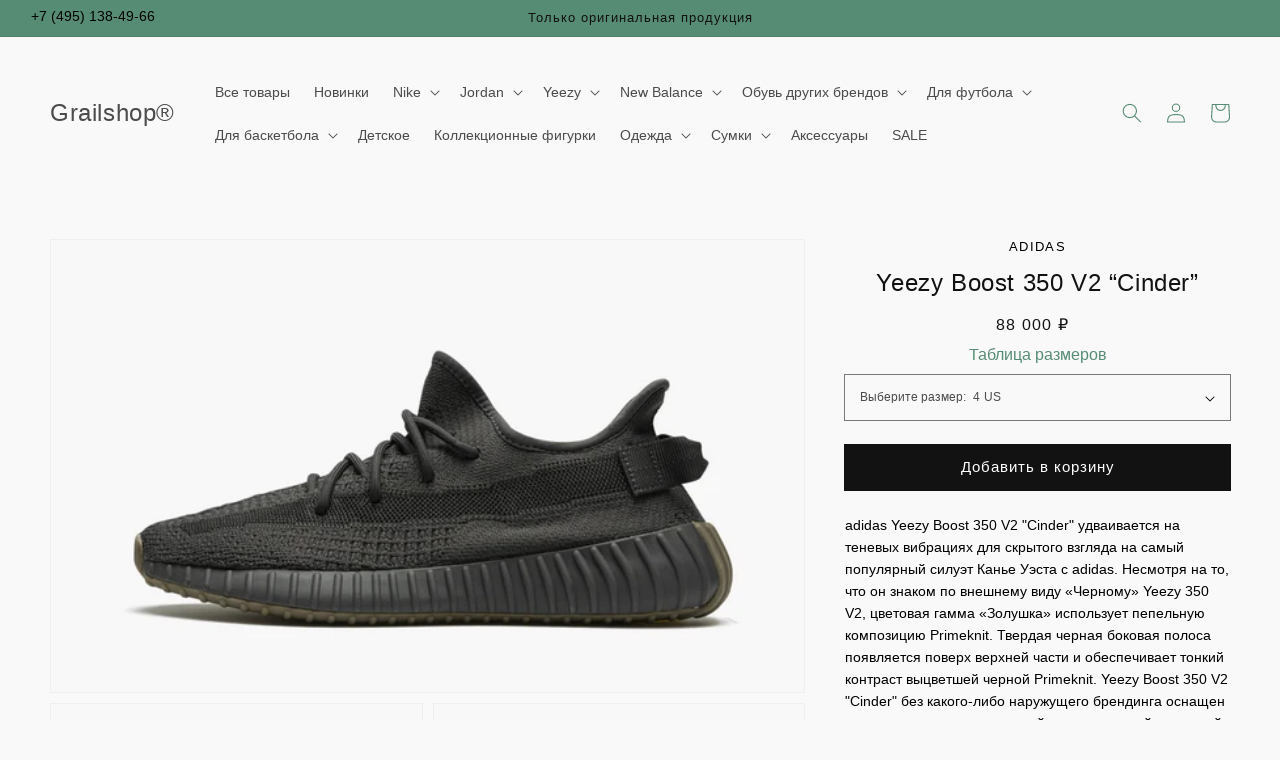

--- FILE ---
content_type: text/html; charset=utf-8
request_url: https://grailshop.ru/products/yeezy-boost-350-v2-cinder
body_size: 49145
content:
<!doctype html>
<html class="no-js" lang="ru">
  <head>
    <meta charset="utf-8">
    <meta http-equiv="X-UA-Compatible" content="IE=edge">
    <meta name="viewport" content="width=device-width,initial-scale=1">
    <meta name="theme-color" content="">
    <link rel="canonical" href="https://grailshop.ru/products/yeezy-boost-350-v2-cinder">
    <link rel="preconnect" href="https://cdn.shopify.com" crossorigin><link rel="icon" type="image/png" href="//grailshop.ru/cdn/shop/files/2-removebg_32x32.png?v=1631055164">  

    
    


      
       
        
         
          
           
            
             
             
              
              
              
    
    
 
    

<title>Yeezy Boost 350 V2 “Cinder” купить по выгодной цене | Заказать в магазине лимитированных кроссовок «Grailshop»</title>
<meta name="description" content="Yeezy Boost 350 V2 “Cinder” по оптимальной цене в интернет-магазине «Grailshop». Бесплатная доставка по Москве и всей России. Купить лимитированные кроссовки и шлепанцы можно на сайте или по телефону: ☎ +7 (495) 136-28-39">
<meta name="keywords" content="Yeezy Boost 350 V2 “Cinder” кроссовки каталог цена москва">

   
   
    
    
    

<meta property="og:site_name" content="Grailshop®">
<meta property="og:url" content="https://grailshop.ru/products/yeezy-boost-350-v2-cinder">
<meta property="og:title" content="Yeezy Boost 350 V2 “Cinder” - FY2903 | Grailshop">
<meta property="og:type" content="product">
<meta property="og:description" content="Купить Yeezy Boost 350 V2 “Cinder” с бесплатной доставкой и примеркой. Grailshop - магазин оригинальных лимитированных кроссовок."><meta property="og:image" content="http://grailshop.ru/cdn/shop/products/adidas-yeezy-yeezy-boost-350-v21.jpg?v=1631181836">
  <meta property="og:image:secure_url" content="https://grailshop.ru/cdn/shop/products/adidas-yeezy-yeezy-boost-350-v21.jpg?v=1631181836">
  <meta property="og:image:width" content="2048">
  <meta property="og:image:height" content="1228"><meta property="og:price:amount" content="88 000">
  <meta property="og:price:currency" content="RUB"><meta name="twitter:card" content="summary_large_image">
<meta name="twitter:title" content="Yeezy Boost 350 V2 “Cinder” - FY2903 | Grailshop">
<meta name="twitter:description" content="Купить Yeezy Boost 350 V2 “Cinder” с бесплатной доставкой и примеркой. Grailshop - магазин оригинальных лимитированных кроссовок.">

	<script src="https://cdnjs.cloudflare.com/ajax/libs/jquery/3.6.0/jquery.min.js"></script>
      <script src="//grailshop.ru/cdn/shop/t/38/assets/antirius-checkout.js?v=36399363677215038561709982088" defer="defer"></script>
    <script src="//grailshop.ru/cdn/shop/t/38/assets/global.js?v=14237263177399231171709982088" defer="defer"></script>
    <script src="//grailshop.ru/cdn/shop/t/38/assets/checkout-form.js?v=13861530347447910441709982088" defer="defer"></script>
    <script>window.performance && window.performance.mark && window.performance.mark('shopify.content_for_header.start');</script><meta name="google-site-verification" content="4SEe9KGJ8RU4u_Flb7aVszyxR5qxwZeZ2coZchpgEbU">
<meta name="facebook-domain-verification" content="bqfp14zbsrodqcxc3gqsq8waj0ti8p">
<meta name="facebook-domain-verification" content="4aqncr3c640ziqtce6s0exwe7yywbw">
<meta id="shopify-digital-wallet" name="shopify-digital-wallet" content="/59751497900/digital_wallets/dialog">
<link rel="alternate" type="application/json+oembed" href="https://grailshop.ru/products/yeezy-boost-350-v2-cinder.oembed">
<script async="async" src="/checkouts/internal/preloads.js?locale=ru-RU"></script>
<script id="shopify-features" type="application/json">{"accessToken":"55445df58fe6c847d20d47e7f11645f1","betas":["rich-media-storefront-analytics"],"domain":"grailshop.ru","predictiveSearch":true,"shopId":59751497900,"locale":"ru"}</script>
<script>var Shopify = Shopify || {};
Shopify.shop = "slava2002.myshopify.com";
Shopify.locale = "ru";
Shopify.currency = {"active":"RUB","rate":"1.0"};
Shopify.country = "RU";
Shopify.theme = {"name":"grailshop","id":140137169125,"schema_name":"Dawn","schema_version":"2.3.0","theme_store_id":null,"role":"main"};
Shopify.theme.handle = "null";
Shopify.theme.style = {"id":null,"handle":null};
Shopify.cdnHost = "grailshop.ru/cdn";
Shopify.routes = Shopify.routes || {};
Shopify.routes.root = "/";</script>
<script type="module">!function(o){(o.Shopify=o.Shopify||{}).modules=!0}(window);</script>
<script>!function(o){function n(){var o=[];function n(){o.push(Array.prototype.slice.apply(arguments))}return n.q=o,n}var t=o.Shopify=o.Shopify||{};t.loadFeatures=n(),t.autoloadFeatures=n()}(window);</script>
<script id="shop-js-analytics" type="application/json">{"pageType":"product"}</script>
<script defer="defer" async type="module" src="//grailshop.ru/cdn/shopifycloud/shop-js/modules/v2/client.init-shop-cart-sync_Daxce9FH.ru.esm.js"></script>
<script defer="defer" async type="module" src="//grailshop.ru/cdn/shopifycloud/shop-js/modules/v2/chunk.common_CJ9sGaBl.esm.js"></script>
<script defer="defer" async type="module" src="//grailshop.ru/cdn/shopifycloud/shop-js/modules/v2/chunk.modal_BS7-MXvn.esm.js"></script>
<script type="module">
  await import("//grailshop.ru/cdn/shopifycloud/shop-js/modules/v2/client.init-shop-cart-sync_Daxce9FH.ru.esm.js");
await import("//grailshop.ru/cdn/shopifycloud/shop-js/modules/v2/chunk.common_CJ9sGaBl.esm.js");
await import("//grailshop.ru/cdn/shopifycloud/shop-js/modules/v2/chunk.modal_BS7-MXvn.esm.js");

  window.Shopify.SignInWithShop?.initShopCartSync?.({"fedCMEnabled":true,"windoidEnabled":true});

</script>
<script>(function() {
  var isLoaded = false;
  function asyncLoad() {
    if (isLoaded) return;
    isLoaded = true;
    var urls = ["\/\/swymv3free-01.azureedge.net\/code\/swym-shopify.js?shop=slava2002.myshopify.com","https:\/\/zooomyapps.com\/wishlist\/ZooomyOrders.js?shop=slava2002.myshopify.com"];
    for (var i = 0; i < urls.length; i++) {
      var s = document.createElement('script');
      s.type = 'text/javascript';
      s.async = true;
      s.src = urls[i];
      var x = document.getElementsByTagName('script')[0];
      x.parentNode.insertBefore(s, x);
    }
  };
  if(window.attachEvent) {
    window.attachEvent('onload', asyncLoad);
  } else {
    window.addEventListener('load', asyncLoad, false);
  }
})();</script>
<script id="__st">var __st={"a":59751497900,"offset":10800,"reqid":"616cc42a-9c2d-4758-b261-8019f92651f7-1769931912","pageurl":"grailshop.ru\/products\/yeezy-boost-350-v2-cinder","u":"183ea2de4634","p":"product","rtyp":"product","rid":6946316648620};</script>
<script>window.ShopifyPaypalV4VisibilityTracking = true;</script>
<script id="form-persister">!function(){'use strict';const t='contact',e='new_comment',n=[[t,t],['blogs',e],['comments',e],[t,'customer']],o='password',r='form_key',c=['recaptcha-v3-token','g-recaptcha-response','h-captcha-response',o],s=()=>{try{return window.sessionStorage}catch{return}},i='__shopify_v',u=t=>t.elements[r],a=function(){const t=[...n].map((([t,e])=>`form[action*='/${t}']:not([data-nocaptcha='true']) input[name='form_type'][value='${e}']`)).join(',');var e;return e=t,()=>e?[...document.querySelectorAll(e)].map((t=>t.form)):[]}();function m(t){const e=u(t);a().includes(t)&&(!e||!e.value)&&function(t){try{if(!s())return;!function(t){const e=s();if(!e)return;const n=u(t);if(!n)return;const o=n.value;o&&e.removeItem(o)}(t);const e=Array.from(Array(32),(()=>Math.random().toString(36)[2])).join('');!function(t,e){u(t)||t.append(Object.assign(document.createElement('input'),{type:'hidden',name:r})),t.elements[r].value=e}(t,e),function(t,e){const n=s();if(!n)return;const r=[...t.querySelectorAll(`input[type='${o}']`)].map((({name:t})=>t)),u=[...c,...r],a={};for(const[o,c]of new FormData(t).entries())u.includes(o)||(a[o]=c);n.setItem(e,JSON.stringify({[i]:1,action:t.action,data:a}))}(t,e)}catch(e){console.error('failed to persist form',e)}}(t)}const f=t=>{if('true'===t.dataset.persistBound)return;const e=function(t,e){const n=function(t){return'function'==typeof t.submit?t.submit:HTMLFormElement.prototype.submit}(t).bind(t);return function(){let t;return()=>{t||(t=!0,(()=>{try{e(),n()}catch(t){(t=>{console.error('form submit failed',t)})(t)}})(),setTimeout((()=>t=!1),250))}}()}(t,(()=>{m(t)}));!function(t,e){if('function'==typeof t.submit&&'function'==typeof e)try{t.submit=e}catch{}}(t,e),t.addEventListener('submit',(t=>{t.preventDefault(),e()})),t.dataset.persistBound='true'};!function(){function t(t){const e=(t=>{const e=t.target;return e instanceof HTMLFormElement?e:e&&e.form})(t);e&&m(e)}document.addEventListener('submit',t),document.addEventListener('DOMContentLoaded',(()=>{const e=a();for(const t of e)f(t);var n;n=document.body,new window.MutationObserver((t=>{for(const e of t)if('childList'===e.type&&e.addedNodes.length)for(const t of e.addedNodes)1===t.nodeType&&'FORM'===t.tagName&&a().includes(t)&&f(t)})).observe(n,{childList:!0,subtree:!0,attributes:!1}),document.removeEventListener('submit',t)}))}()}();</script>
<script integrity="sha256-4kQ18oKyAcykRKYeNunJcIwy7WH5gtpwJnB7kiuLZ1E=" data-source-attribution="shopify.loadfeatures" defer="defer" src="//grailshop.ru/cdn/shopifycloud/storefront/assets/storefront/load_feature-a0a9edcb.js" crossorigin="anonymous"></script>
<script data-source-attribution="shopify.dynamic_checkout.dynamic.init">var Shopify=Shopify||{};Shopify.PaymentButton=Shopify.PaymentButton||{isStorefrontPortableWallets:!0,init:function(){window.Shopify.PaymentButton.init=function(){};var t=document.createElement("script");t.src="https://grailshop.ru/cdn/shopifycloud/portable-wallets/latest/portable-wallets.ru.js",t.type="module",document.head.appendChild(t)}};
</script>
<script data-source-attribution="shopify.dynamic_checkout.buyer_consent">
  function portableWalletsHideBuyerConsent(e){var t=document.getElementById("shopify-buyer-consent"),n=document.getElementById("shopify-subscription-policy-button");t&&n&&(t.classList.add("hidden"),t.setAttribute("aria-hidden","true"),n.removeEventListener("click",e))}function portableWalletsShowBuyerConsent(e){var t=document.getElementById("shopify-buyer-consent"),n=document.getElementById("shopify-subscription-policy-button");t&&n&&(t.classList.remove("hidden"),t.removeAttribute("aria-hidden"),n.addEventListener("click",e))}window.Shopify?.PaymentButton&&(window.Shopify.PaymentButton.hideBuyerConsent=portableWalletsHideBuyerConsent,window.Shopify.PaymentButton.showBuyerConsent=portableWalletsShowBuyerConsent);
</script>
<script data-source-attribution="shopify.dynamic_checkout.cart.bootstrap">document.addEventListener("DOMContentLoaded",(function(){function t(){return document.querySelector("shopify-accelerated-checkout-cart, shopify-accelerated-checkout")}if(t())Shopify.PaymentButton.init();else{new MutationObserver((function(e,n){t()&&(Shopify.PaymentButton.init(),n.disconnect())})).observe(document.body,{childList:!0,subtree:!0})}}));
</script>
<script id="sections-script" data-sections="main-product,product-recommendations,header,footer" defer="defer" src="//grailshop.ru/cdn/shop/t/38/compiled_assets/scripts.js?v=2790"></script>
<script>window.performance && window.performance.mark && window.performance.mark('shopify.content_for_header.end');</script>


    <style data-shopify>
      
      
      
      
      

      :root {
        --font-body-family: "system_ui", -apple-system, 'Segoe UI', Roboto, 'Helvetica Neue', 'Noto Sans', 'Liberation Sans', Arial, sans-serif, 'Apple Color Emoji', 'Segoe UI Emoji', 'Segoe UI Symbol', 'Noto Color Emoji';
        --font-body-style: normal;
        --font-body-weight: 400;

        --font-heading-family: "system_ui", -apple-system, 'Segoe UI', Roboto, 'Helvetica Neue', 'Noto Sans', 'Liberation Sans', Arial, sans-serif, 'Apple Color Emoji', 'Segoe UI Emoji', 'Segoe UI Symbol', 'Noto Color Emoji';
        --font-heading-style: normal;
        --font-heading-weight: 400;

        --font-body-scale: 1.0;
        --font-heading-scale: 1.0;

        --color-base-text: 18, 18, 18;
        --color-base-background-1: 249, 249, 249;
        --color-base-background-2: 87, 140, 116;
        --color-base-solid-button-labels: 255, 255, 255;
        --color-base-outline-button-labels: 87, 140, 116;
        --color-base-accent-1: 18, 18, 18;
        --color-base-accent-2: 18, 18, 18;
        --payment-terms-background-color: #f9f9f9;

        --gradient-base-background-1: #f9f9f9;
        --gradient-base-background-2: #578c74;
        --gradient-base-accent-1: #121212;
        --gradient-base-accent-2: #121212;

        --page-width: 160rem;
        --page-width-margin: 2rem;
      }

      *,
      *::before,
      *::after {
        box-sizing: inherit;
      }

      html {
        box-sizing: border-box;
        font-size: calc(var(--font-body-scale) * 62.5%);
        height: 100%;
      }

      body {
        display: grid;
        grid-template-rows: auto auto 1fr auto;
        grid-template-columns: 100%;
        min-height: 100%;
        margin: 0;
        font-size: 1.35rem !important;
        letter-spacing: 0.0rem;
        line-height: 1.65;
        font-family: var(--font-body-family);
        font-style: var(--font-body-style);
        font-weight: var(--font-body-weight);
        color: #000000 !important;
      }

      @media screen and (min-width: 750px) {
        body {
          font-size: 1.6rem;
        }
      }
    </style>

    <link href="//grailshop.ru/cdn/shop/t/38/assets/base.css?v=47625312787607498301709982088" rel="stylesheet" type="text/css" media="all" />
    <link href="//grailshop.ru/cdn/shop/t/38/assets/custom.css?v=145361830042545771451709982088" rel="stylesheet" type="text/css" media="all" />
<link rel="stylesheet" href="//grailshop.ru/cdn/shop/t/38/assets/component-predictive-search.css?v=10425135875555615991709982087" media="print" onload="this.media='all'"><script>document.documentElement.className = document.documentElement.className.replace('no-js', 'js');</script>
  <!-- Yandex Metrica --><script type="text/javascript">
    /* PRELOADS */
const loadScript = (callback) => {
    callback();
};

document.addEventListener("DOMContentLoaded", () => {
    loadScript(function() {
        window.dataLayer = window.dataLayer || [];

        let sku = '';
        let template = "product";

        const cart = {
            'products': []
        };


        const triggersList = {
            cartTriggers: 'form[action="/cart/add"] [type="submit"],.add-to-cart,.cart-btn',
            viewCart: 'form[action="/cart"],.my-cart,.trigger-cart,#mobileCart',
            removeCartTrigger: '[href*="/cart/change"]',
            cartVisableSelector: ['.inlinecart.is-active,.inline-cart.is-active'],
        };

        const storeData = {
            dynamicCart: false,
            cart: cart.products,
            wishlist: null,
            removeCart: null
        }

        if (template.match(/.*product.*/gi) && !template.match(/.*collection.*/gi)) {
            let product_view = {
                'products': [{
                    'id': "6946316648620",
                    'name': "Yeezy Boost 350 V2 “Cinder”",
                    'price': "88 000",
                    'brand': "Adidas",
                    'category': "",
                    
                        
                            
                                "variant": "4 US",
                            
                        
                            
                        
                            
                        
                            
                        
                            
                        
                            
                        
                            
                        
                            
                        
                            
                        
                            
                        
                            
                        
                            
                        
                            
                        
                            
                        
                            
                        
                            
                        
                            
                        
                            
                        
                            
                        
                            
                        
                    
                        
                            
                                "variant": "Чёрный",
                            
                        
                    
                        
                            
                                "variant": "Мужская",
                            
                        
                            
                        
                    
                }]
            };

            function productView() {
                sku = '';

                dataLayer.push({
                    "ecommerce": {
                        "detail": product_view
                    }
                });
            }

            productView();

            triggersList.cartTriggers.split(',').forEach(selector => {
                let element = document.querySelector(selector);
                if (element) {
                    element.addEventListener('click', () => {
                       let skumatch = "";
                        if (sku != skumatch) {
                            productView();
                        }
                    });
                }
            });
        }

        if (template.match(/.*cart.*/gi)) {
            triggersList.removeCartTrigger.split(',').forEach(selector => {
                let elements = document.querySelectorAll(selector);
                if (elements) {
                    elements.forEach(element => {
                        element.addEventListener('click', (event) => {
                            event.preventDefault();
                            fetch('/cart.js')
                                .then(response => response.json())
                                .then(data => {
                                    storeData.removeCart = data;
                                    let products_remove = {
                                        'products': storeData.removeCart.items.map(function(line_item) {
                                            return {
                                                'id': line_item.id,
                                                'name': line_item.title,
                                                'quantity': line_item.quantity
                                            }
                                        })
                                    };

                                    dataLayer.push({
                                        "ecommerce": {
                                            "remove": products_remove
                                        }
                                    });
                                });
                        });
                    });
                }
            });
        }

        triggersList.cartTriggers.split(',').forEach(selector => {
            let elements = document.querySelectorAll(selector);
            if (elements) {
                elements.forEach(element => {
                    element.addEventListener('click', (event) => {
                        let product_add = {
                            'products': [{
                                'id': "6946316648620",
                                'name': "Yeezy Boost 350 V2 “Cinder”",
                                'price': "88 000",
                                'brand': "Adidas",
                                'category': "",
                                
                                  
                                    
                                        "variant": "4 US",
                                    
                                  
                                    
                                  
                                    
                                  
                                    
                                  
                                    
                                  
                                    
                                  
                                    
                                  
                                    
                                  
                                    
                                  
                                    
                                  
                                    
                                  
                                    
                                  
                                    
                                  
                                    
                                  
                                    
                                  
                                    
                                  
                                    
                                  
                                    
                                  
                                    
                                  
                                    
                                  
                                
                                  
                                    
                                        "variant": "Чёрный",
                                    
                                  
                                
                                  
                                    
                                        "variant": "Мужская",
                                    
                                  
                                    
                                  
                                
                                'quantity': document.querySelector('[name="quantity"]') ? document.querySelector('[name="quantity"]').value : "1",
                            }]
                        };

                        dataLayer.push({
                            "ecommerce": {
                                "add": product_add
                            }
                        });
                    });
                });
            }
        });

    });
});


</script>
<!-- Yandex.Metrica counter -->
<script type="text/javascript" >
    (function(m,e,t,r,i,k,a){m[i]=m[i]||function(){(m[i].a=m[i].a||[]).push(arguments)};
    m[i].l=1*new Date();k=e.createElement(t),a=e.getElementsByTagName(t)[0],k.async=1,k.src=r,a.parentNode.insertBefore(k,a)})
    (window, document, "script", "https://mc.yandex.ru/metrika/tag.js", "ym");
    ym(86442195, "init", {
            clickmap:true,
            trackLinks:true,
            accurateTrackBounce:true,
            webvisor:true,
            ecommerce:"dataLayer"
    });
</script>
<noscript><div><img src="https://mc.yandex.ru/watch/86442195" style="position:absolute; left:-9999px;" alt="" /></div></noscript>
<!-- /Yandex.Metrica counter -->
<!-- Yandex Metrica -->

    <script>
      if(window.location.search.includes("contact_posted=true") && window.location.pathname === '/cart') {
        // пофиксить: после чекаута отображается старая корзина
        window.location.href = '/?contact_posted=true';
      }
    </script>
<link href="https://monorail-edge.shopifysvc.com" rel="dns-prefetch">
<script>(function(){if ("sendBeacon" in navigator && "performance" in window) {try {var session_token_from_headers = performance.getEntriesByType('navigation')[0].serverTiming.find(x => x.name == '_s').description;} catch {var session_token_from_headers = undefined;}var session_cookie_matches = document.cookie.match(/_shopify_s=([^;]*)/);var session_token_from_cookie = session_cookie_matches && session_cookie_matches.length === 2 ? session_cookie_matches[1] : "";var session_token = session_token_from_headers || session_token_from_cookie || "";function handle_abandonment_event(e) {var entries = performance.getEntries().filter(function(entry) {return /monorail-edge.shopifysvc.com/.test(entry.name);});if (!window.abandonment_tracked && entries.length === 0) {window.abandonment_tracked = true;var currentMs = Date.now();var navigation_start = performance.timing.navigationStart;var payload = {shop_id: 59751497900,url: window.location.href,navigation_start,duration: currentMs - navigation_start,session_token,page_type: "product"};window.navigator.sendBeacon("https://monorail-edge.shopifysvc.com/v1/produce", JSON.stringify({schema_id: "online_store_buyer_site_abandonment/1.1",payload: payload,metadata: {event_created_at_ms: currentMs,event_sent_at_ms: currentMs}}));}}window.addEventListener('pagehide', handle_abandonment_event);}}());</script>
<script id="web-pixels-manager-setup">(function e(e,d,r,n,o){if(void 0===o&&(o={}),!Boolean(null===(a=null===(i=window.Shopify)||void 0===i?void 0:i.analytics)||void 0===a?void 0:a.replayQueue)){var i,a;window.Shopify=window.Shopify||{};var t=window.Shopify;t.analytics=t.analytics||{};var s=t.analytics;s.replayQueue=[],s.publish=function(e,d,r){return s.replayQueue.push([e,d,r]),!0};try{self.performance.mark("wpm:start")}catch(e){}var l=function(){var e={modern:/Edge?\/(1{2}[4-9]|1[2-9]\d|[2-9]\d{2}|\d{4,})\.\d+(\.\d+|)|Firefox\/(1{2}[4-9]|1[2-9]\d|[2-9]\d{2}|\d{4,})\.\d+(\.\d+|)|Chrom(ium|e)\/(9{2}|\d{3,})\.\d+(\.\d+|)|(Maci|X1{2}).+ Version\/(15\.\d+|(1[6-9]|[2-9]\d|\d{3,})\.\d+)([,.]\d+|)( \(\w+\)|)( Mobile\/\w+|) Safari\/|Chrome.+OPR\/(9{2}|\d{3,})\.\d+\.\d+|(CPU[ +]OS|iPhone[ +]OS|CPU[ +]iPhone|CPU IPhone OS|CPU iPad OS)[ +]+(15[._]\d+|(1[6-9]|[2-9]\d|\d{3,})[._]\d+)([._]\d+|)|Android:?[ /-](13[3-9]|1[4-9]\d|[2-9]\d{2}|\d{4,})(\.\d+|)(\.\d+|)|Android.+Firefox\/(13[5-9]|1[4-9]\d|[2-9]\d{2}|\d{4,})\.\d+(\.\d+|)|Android.+Chrom(ium|e)\/(13[3-9]|1[4-9]\d|[2-9]\d{2}|\d{4,})\.\d+(\.\d+|)|SamsungBrowser\/([2-9]\d|\d{3,})\.\d+/,legacy:/Edge?\/(1[6-9]|[2-9]\d|\d{3,})\.\d+(\.\d+|)|Firefox\/(5[4-9]|[6-9]\d|\d{3,})\.\d+(\.\d+|)|Chrom(ium|e)\/(5[1-9]|[6-9]\d|\d{3,})\.\d+(\.\d+|)([\d.]+$|.*Safari\/(?![\d.]+ Edge\/[\d.]+$))|(Maci|X1{2}).+ Version\/(10\.\d+|(1[1-9]|[2-9]\d|\d{3,})\.\d+)([,.]\d+|)( \(\w+\)|)( Mobile\/\w+|) Safari\/|Chrome.+OPR\/(3[89]|[4-9]\d|\d{3,})\.\d+\.\d+|(CPU[ +]OS|iPhone[ +]OS|CPU[ +]iPhone|CPU IPhone OS|CPU iPad OS)[ +]+(10[._]\d+|(1[1-9]|[2-9]\d|\d{3,})[._]\d+)([._]\d+|)|Android:?[ /-](13[3-9]|1[4-9]\d|[2-9]\d{2}|\d{4,})(\.\d+|)(\.\d+|)|Mobile Safari.+OPR\/([89]\d|\d{3,})\.\d+\.\d+|Android.+Firefox\/(13[5-9]|1[4-9]\d|[2-9]\d{2}|\d{4,})\.\d+(\.\d+|)|Android.+Chrom(ium|e)\/(13[3-9]|1[4-9]\d|[2-9]\d{2}|\d{4,})\.\d+(\.\d+|)|Android.+(UC? ?Browser|UCWEB|U3)[ /]?(15\.([5-9]|\d{2,})|(1[6-9]|[2-9]\d|\d{3,})\.\d+)\.\d+|SamsungBrowser\/(5\.\d+|([6-9]|\d{2,})\.\d+)|Android.+MQ{2}Browser\/(14(\.(9|\d{2,})|)|(1[5-9]|[2-9]\d|\d{3,})(\.\d+|))(\.\d+|)|K[Aa][Ii]OS\/(3\.\d+|([4-9]|\d{2,})\.\d+)(\.\d+|)/},d=e.modern,r=e.legacy,n=navigator.userAgent;return n.match(d)?"modern":n.match(r)?"legacy":"unknown"}(),u="modern"===l?"modern":"legacy",c=(null!=n?n:{modern:"",legacy:""})[u],f=function(e){return[e.baseUrl,"/wpm","/b",e.hashVersion,"modern"===e.buildTarget?"m":"l",".js"].join("")}({baseUrl:d,hashVersion:r,buildTarget:u}),m=function(e){var d=e.version,r=e.bundleTarget,n=e.surface,o=e.pageUrl,i=e.monorailEndpoint;return{emit:function(e){var a=e.status,t=e.errorMsg,s=(new Date).getTime(),l=JSON.stringify({metadata:{event_sent_at_ms:s},events:[{schema_id:"web_pixels_manager_load/3.1",payload:{version:d,bundle_target:r,page_url:o,status:a,surface:n,error_msg:t},metadata:{event_created_at_ms:s}}]});if(!i)return console&&console.warn&&console.warn("[Web Pixels Manager] No Monorail endpoint provided, skipping logging."),!1;try{return self.navigator.sendBeacon.bind(self.navigator)(i,l)}catch(e){}var u=new XMLHttpRequest;try{return u.open("POST",i,!0),u.setRequestHeader("Content-Type","text/plain"),u.send(l),!0}catch(e){return console&&console.warn&&console.warn("[Web Pixels Manager] Got an unhandled error while logging to Monorail."),!1}}}}({version:r,bundleTarget:l,surface:e.surface,pageUrl:self.location.href,monorailEndpoint:e.monorailEndpoint});try{o.browserTarget=l,function(e){var d=e.src,r=e.async,n=void 0===r||r,o=e.onload,i=e.onerror,a=e.sri,t=e.scriptDataAttributes,s=void 0===t?{}:t,l=document.createElement("script"),u=document.querySelector("head"),c=document.querySelector("body");if(l.async=n,l.src=d,a&&(l.integrity=a,l.crossOrigin="anonymous"),s)for(var f in s)if(Object.prototype.hasOwnProperty.call(s,f))try{l.dataset[f]=s[f]}catch(e){}if(o&&l.addEventListener("load",o),i&&l.addEventListener("error",i),u)u.appendChild(l);else{if(!c)throw new Error("Did not find a head or body element to append the script");c.appendChild(l)}}({src:f,async:!0,onload:function(){if(!function(){var e,d;return Boolean(null===(d=null===(e=window.Shopify)||void 0===e?void 0:e.analytics)||void 0===d?void 0:d.initialized)}()){var d=window.webPixelsManager.init(e)||void 0;if(d){var r=window.Shopify.analytics;r.replayQueue.forEach((function(e){var r=e[0],n=e[1],o=e[2];d.publishCustomEvent(r,n,o)})),r.replayQueue=[],r.publish=d.publishCustomEvent,r.visitor=d.visitor,r.initialized=!0}}},onerror:function(){return m.emit({status:"failed",errorMsg:"".concat(f," has failed to load")})},sri:function(e){var d=/^sha384-[A-Za-z0-9+/=]+$/;return"string"==typeof e&&d.test(e)}(c)?c:"",scriptDataAttributes:o}),m.emit({status:"loading"})}catch(e){m.emit({status:"failed",errorMsg:(null==e?void 0:e.message)||"Unknown error"})}}})({shopId: 59751497900,storefrontBaseUrl: "https://grailshop.ru",extensionsBaseUrl: "https://extensions.shopifycdn.com/cdn/shopifycloud/web-pixels-manager",monorailEndpoint: "https://monorail-edge.shopifysvc.com/unstable/produce_batch",surface: "storefront-renderer",enabledBetaFlags: ["2dca8a86"],webPixelsConfigList: [{"id":"496697573","configuration":"{\"config\":\"{\\\"pixel_id\\\":\\\"G-HY2GXJE409\\\",\\\"gtag_events\\\":[{\\\"type\\\":\\\"purchase\\\",\\\"action_label\\\":\\\"G-HY2GXJE409\\\"},{\\\"type\\\":\\\"page_view\\\",\\\"action_label\\\":\\\"G-HY2GXJE409\\\"},{\\\"type\\\":\\\"view_item\\\",\\\"action_label\\\":\\\"G-HY2GXJE409\\\"},{\\\"type\\\":\\\"search\\\",\\\"action_label\\\":\\\"G-HY2GXJE409\\\"},{\\\"type\\\":\\\"add_to_cart\\\",\\\"action_label\\\":\\\"G-HY2GXJE409\\\"},{\\\"type\\\":\\\"begin_checkout\\\",\\\"action_label\\\":\\\"G-HY2GXJE409\\\"},{\\\"type\\\":\\\"add_payment_info\\\",\\\"action_label\\\":\\\"G-HY2GXJE409\\\"}],\\\"enable_monitoring_mode\\\":false}\"}","eventPayloadVersion":"v1","runtimeContext":"OPEN","scriptVersion":"b2a88bafab3e21179ed38636efcd8a93","type":"APP","apiClientId":1780363,"privacyPurposes":[],"dataSharingAdjustments":{"protectedCustomerApprovalScopes":["read_customer_address","read_customer_email","read_customer_name","read_customer_personal_data","read_customer_phone"]}},{"id":"148701413","configuration":"{\"pixel_id\":\"356936686211994\",\"pixel_type\":\"facebook_pixel\",\"metaapp_system_user_token\":\"-\"}","eventPayloadVersion":"v1","runtimeContext":"OPEN","scriptVersion":"ca16bc87fe92b6042fbaa3acc2fbdaa6","type":"APP","apiClientId":2329312,"privacyPurposes":["ANALYTICS","MARKETING","SALE_OF_DATA"],"dataSharingAdjustments":{"protectedCustomerApprovalScopes":["read_customer_address","read_customer_email","read_customer_name","read_customer_personal_data","read_customer_phone"]}},{"id":"shopify-app-pixel","configuration":"{}","eventPayloadVersion":"v1","runtimeContext":"STRICT","scriptVersion":"0450","apiClientId":"shopify-pixel","type":"APP","privacyPurposes":["ANALYTICS","MARKETING"]},{"id":"shopify-custom-pixel","eventPayloadVersion":"v1","runtimeContext":"LAX","scriptVersion":"0450","apiClientId":"shopify-pixel","type":"CUSTOM","privacyPurposes":["ANALYTICS","MARKETING"]}],isMerchantRequest: false,initData: {"shop":{"name":"Grailshop®","paymentSettings":{"currencyCode":"RUB"},"myshopifyDomain":"slava2002.myshopify.com","countryCode":"KZ","storefrontUrl":"https:\/\/grailshop.ru"},"customer":null,"cart":null,"checkout":null,"productVariants":[{"price":{"amount":88000.0,"currencyCode":"RUB"},"product":{"title":"Yeezy Boost 350 V2 “Cinder”","vendor":"Adidas","id":"6946316648620","untranslatedTitle":"Yeezy Boost 350 V2 “Cinder”","url":"\/products\/yeezy-boost-350-v2-cinder","type":"Кроссовки"},"id":"40472684757164","image":{"src":"\/\/grailshop.ru\/cdn\/shop\/products\/adidas-yeezy-yeezy-boost-350-v21.jpg?v=1631181836"},"sku":"FY2903","title":"4 US \/ Чёрный \/ Мужская","untranslatedTitle":"4 US \/ Чёрный \/ Мужская"},{"price":{"amount":88000.0,"currencyCode":"RUB"},"product":{"title":"Yeezy Boost 350 V2 “Cinder”","vendor":"Adidas","id":"6946316648620","untranslatedTitle":"Yeezy Boost 350 V2 “Cinder”","url":"\/products\/yeezy-boost-350-v2-cinder","type":"Кроссовки"},"id":"43247558394085","image":{"src":"\/\/grailshop.ru\/cdn\/shop\/products\/adidas-yeezy-yeezy-boost-350-v21.jpg?v=1631181836"},"sku":"","title":"4 US \/ Чёрный \/ Женская\/Подростковая","untranslatedTitle":"4 US \/ Чёрный \/ Женская\/Подростковая"},{"price":{"amount":88000.0,"currencyCode":"RUB"},"product":{"title":"Yeezy Boost 350 V2 “Cinder”","vendor":"Adidas","id":"6946316648620","untranslatedTitle":"Yeezy Boost 350 V2 “Cinder”","url":"\/products\/yeezy-boost-350-v2-cinder","type":"Кроссовки"},"id":"40472684789932","image":{"src":"\/\/grailshop.ru\/cdn\/shop\/products\/adidas-yeezy-yeezy-boost-350-v21.jpg?v=1631181836"},"sku":"FY2903","title":"4.5 US \/ Чёрный \/ Мужская","untranslatedTitle":"4.5 US \/ Чёрный \/ Мужская"},{"price":{"amount":88000.0,"currencyCode":"RUB"},"product":{"title":"Yeezy Boost 350 V2 “Cinder”","vendor":"Adidas","id":"6946316648620","untranslatedTitle":"Yeezy Boost 350 V2 “Cinder”","url":"\/products\/yeezy-boost-350-v2-cinder","type":"Кроссовки"},"id":"43247558426853","image":{"src":"\/\/grailshop.ru\/cdn\/shop\/products\/adidas-yeezy-yeezy-boost-350-v21.jpg?v=1631181836"},"sku":"","title":"4.5 US \/ Чёрный \/ Женская\/Подростковая","untranslatedTitle":"4.5 US \/ Чёрный \/ Женская\/Подростковая"},{"price":{"amount":88000.0,"currencyCode":"RUB"},"product":{"title":"Yeezy Boost 350 V2 “Cinder”","vendor":"Adidas","id":"6946316648620","untranslatedTitle":"Yeezy Boost 350 V2 “Cinder”","url":"\/products\/yeezy-boost-350-v2-cinder","type":"Кроссовки"},"id":"40472684822700","image":{"src":"\/\/grailshop.ru\/cdn\/shop\/products\/adidas-yeezy-yeezy-boost-350-v21.jpg?v=1631181836"},"sku":"FY2903","title":"5 US \/ Чёрный \/ Мужская","untranslatedTitle":"5 US \/ Чёрный \/ Мужская"},{"price":{"amount":88000.0,"currencyCode":"RUB"},"product":{"title":"Yeezy Boost 350 V2 “Cinder”","vendor":"Adidas","id":"6946316648620","untranslatedTitle":"Yeezy Boost 350 V2 “Cinder”","url":"\/products\/yeezy-boost-350-v2-cinder","type":"Кроссовки"},"id":"43247558459621","image":{"src":"\/\/grailshop.ru\/cdn\/shop\/products\/adidas-yeezy-yeezy-boost-350-v21.jpg?v=1631181836"},"sku":"","title":"5 US \/ Чёрный \/ Женская\/Подростковая","untranslatedTitle":"5 US \/ Чёрный \/ Женская\/Подростковая"},{"price":{"amount":88000.0,"currencyCode":"RUB"},"product":{"title":"Yeezy Boost 350 V2 “Cinder”","vendor":"Adidas","id":"6946316648620","untranslatedTitle":"Yeezy Boost 350 V2 “Cinder”","url":"\/products\/yeezy-boost-350-v2-cinder","type":"Кроссовки"},"id":"40472684855468","image":{"src":"\/\/grailshop.ru\/cdn\/shop\/products\/adidas-yeezy-yeezy-boost-350-v21.jpg?v=1631181836"},"sku":"FY2903","title":"5.5 US \/ Чёрный \/ Мужская","untranslatedTitle":"5.5 US \/ Чёрный \/ Мужская"},{"price":{"amount":88000.0,"currencyCode":"RUB"},"product":{"title":"Yeezy Boost 350 V2 “Cinder”","vendor":"Adidas","id":"6946316648620","untranslatedTitle":"Yeezy Boost 350 V2 “Cinder”","url":"\/products\/yeezy-boost-350-v2-cinder","type":"Кроссовки"},"id":"43247558492389","image":{"src":"\/\/grailshop.ru\/cdn\/shop\/products\/adidas-yeezy-yeezy-boost-350-v21.jpg?v=1631181836"},"sku":"","title":"5.5 US \/ Чёрный \/ Женская\/Подростковая","untranslatedTitle":"5.5 US \/ Чёрный \/ Женская\/Подростковая"},{"price":{"amount":88000.0,"currencyCode":"RUB"},"product":{"title":"Yeezy Boost 350 V2 “Cinder”","vendor":"Adidas","id":"6946316648620","untranslatedTitle":"Yeezy Boost 350 V2 “Cinder”","url":"\/products\/yeezy-boost-350-v2-cinder","type":"Кроссовки"},"id":"40472684888236","image":{"src":"\/\/grailshop.ru\/cdn\/shop\/products\/adidas-yeezy-yeezy-boost-350-v21.jpg?v=1631181836"},"sku":"FY2903","title":"6 US \/ Чёрный \/ Мужская","untranslatedTitle":"6 US \/ Чёрный \/ Мужская"},{"price":{"amount":88000.0,"currencyCode":"RUB"},"product":{"title":"Yeezy Boost 350 V2 “Cinder”","vendor":"Adidas","id":"6946316648620","untranslatedTitle":"Yeezy Boost 350 V2 “Cinder”","url":"\/products\/yeezy-boost-350-v2-cinder","type":"Кроссовки"},"id":"43247558525157","image":{"src":"\/\/grailshop.ru\/cdn\/shop\/products\/adidas-yeezy-yeezy-boost-350-v21.jpg?v=1631181836"},"sku":"","title":"6 US \/ Чёрный \/ Женская\/Подростковая","untranslatedTitle":"6 US \/ Чёрный \/ Женская\/Подростковая"},{"price":{"amount":88000.0,"currencyCode":"RUB"},"product":{"title":"Yeezy Boost 350 V2 “Cinder”","vendor":"Adidas","id":"6946316648620","untranslatedTitle":"Yeezy Boost 350 V2 “Cinder”","url":"\/products\/yeezy-boost-350-v2-cinder","type":"Кроссовки"},"id":"40472684921004","image":{"src":"\/\/grailshop.ru\/cdn\/shop\/products\/adidas-yeezy-yeezy-boost-350-v21.jpg?v=1631181836"},"sku":"FY2903","title":"6.5 US \/ Чёрный \/ Мужская","untranslatedTitle":"6.5 US \/ Чёрный \/ Мужская"},{"price":{"amount":88000.0,"currencyCode":"RUB"},"product":{"title":"Yeezy Boost 350 V2 “Cinder”","vendor":"Adidas","id":"6946316648620","untranslatedTitle":"Yeezy Boost 350 V2 “Cinder”","url":"\/products\/yeezy-boost-350-v2-cinder","type":"Кроссовки"},"id":"43247558557925","image":{"src":"\/\/grailshop.ru\/cdn\/shop\/products\/adidas-yeezy-yeezy-boost-350-v21.jpg?v=1631181836"},"sku":"","title":"6.5 US \/ Чёрный \/ Женская\/Подростковая","untranslatedTitle":"6.5 US \/ Чёрный \/ Женская\/Подростковая"},{"price":{"amount":88000.0,"currencyCode":"RUB"},"product":{"title":"Yeezy Boost 350 V2 “Cinder”","vendor":"Adidas","id":"6946316648620","untranslatedTitle":"Yeezy Boost 350 V2 “Cinder”","url":"\/products\/yeezy-boost-350-v2-cinder","type":"Кроссовки"},"id":"40472684953772","image":{"src":"\/\/grailshop.ru\/cdn\/shop\/products\/adidas-yeezy-yeezy-boost-350-v21.jpg?v=1631181836"},"sku":"FY2903","title":"7 US \/ Чёрный \/ Мужская","untranslatedTitle":"7 US \/ Чёрный \/ Мужская"},{"price":{"amount":88000.0,"currencyCode":"RUB"},"product":{"title":"Yeezy Boost 350 V2 “Cinder”","vendor":"Adidas","id":"6946316648620","untranslatedTitle":"Yeezy Boost 350 V2 “Cinder”","url":"\/products\/yeezy-boost-350-v2-cinder","type":"Кроссовки"},"id":"43247558590693","image":{"src":"\/\/grailshop.ru\/cdn\/shop\/products\/adidas-yeezy-yeezy-boost-350-v21.jpg?v=1631181836"},"sku":"","title":"7 US \/ Чёрный \/ Женская\/Подростковая","untranslatedTitle":"7 US \/ Чёрный \/ Женская\/Подростковая"},{"price":{"amount":88000.0,"currencyCode":"RUB"},"product":{"title":"Yeezy Boost 350 V2 “Cinder”","vendor":"Adidas","id":"6946316648620","untranslatedTitle":"Yeezy Boost 350 V2 “Cinder”","url":"\/products\/yeezy-boost-350-v2-cinder","type":"Кроссовки"},"id":"40472684986540","image":{"src":"\/\/grailshop.ru\/cdn\/shop\/products\/adidas-yeezy-yeezy-boost-350-v21.jpg?v=1631181836"},"sku":"FY2903","title":"7.5 US \/ Чёрный \/ Мужская","untranslatedTitle":"7.5 US \/ Чёрный \/ Мужская"},{"price":{"amount":88000.0,"currencyCode":"RUB"},"product":{"title":"Yeezy Boost 350 V2 “Cinder”","vendor":"Adidas","id":"6946316648620","untranslatedTitle":"Yeezy Boost 350 V2 “Cinder”","url":"\/products\/yeezy-boost-350-v2-cinder","type":"Кроссовки"},"id":"43247558623461","image":{"src":"\/\/grailshop.ru\/cdn\/shop\/products\/adidas-yeezy-yeezy-boost-350-v21.jpg?v=1631181836"},"sku":"","title":"7.5 US \/ Чёрный \/ Женская\/Подростковая","untranslatedTitle":"7.5 US \/ Чёрный \/ Женская\/Подростковая"},{"price":{"amount":88000.0,"currencyCode":"RUB"},"product":{"title":"Yeezy Boost 350 V2 “Cinder”","vendor":"Adidas","id":"6946316648620","untranslatedTitle":"Yeezy Boost 350 V2 “Cinder”","url":"\/products\/yeezy-boost-350-v2-cinder","type":"Кроссовки"},"id":"40472685019308","image":{"src":"\/\/grailshop.ru\/cdn\/shop\/products\/adidas-yeezy-yeezy-boost-350-v21.jpg?v=1631181836"},"sku":"FY2903","title":"8 US \/ Чёрный \/ Мужская","untranslatedTitle":"8 US \/ Чёрный \/ Мужская"},{"price":{"amount":88000.0,"currencyCode":"RUB"},"product":{"title":"Yeezy Boost 350 V2 “Cinder”","vendor":"Adidas","id":"6946316648620","untranslatedTitle":"Yeezy Boost 350 V2 “Cinder”","url":"\/products\/yeezy-boost-350-v2-cinder","type":"Кроссовки"},"id":"43247558656229","image":{"src":"\/\/grailshop.ru\/cdn\/shop\/products\/adidas-yeezy-yeezy-boost-350-v21.jpg?v=1631181836"},"sku":"","title":"8 US \/ Чёрный \/ Женская\/Подростковая","untranslatedTitle":"8 US \/ Чёрный \/ Женская\/Подростковая"},{"price":{"amount":88000.0,"currencyCode":"RUB"},"product":{"title":"Yeezy Boost 350 V2 “Cinder”","vendor":"Adidas","id":"6946316648620","untranslatedTitle":"Yeezy Boost 350 V2 “Cinder”","url":"\/products\/yeezy-boost-350-v2-cinder","type":"Кроссовки"},"id":"40472685052076","image":{"src":"\/\/grailshop.ru\/cdn\/shop\/products\/adidas-yeezy-yeezy-boost-350-v21.jpg?v=1631181836"},"sku":"FY2903","title":"8.5 US \/ Чёрный \/ Мужская","untranslatedTitle":"8.5 US \/ Чёрный \/ Мужская"},{"price":{"amount":88000.0,"currencyCode":"RUB"},"product":{"title":"Yeezy Boost 350 V2 “Cinder”","vendor":"Adidas","id":"6946316648620","untranslatedTitle":"Yeezy Boost 350 V2 “Cinder”","url":"\/products\/yeezy-boost-350-v2-cinder","type":"Кроссовки"},"id":"43247558688997","image":{"src":"\/\/grailshop.ru\/cdn\/shop\/products\/adidas-yeezy-yeezy-boost-350-v21.jpg?v=1631181836"},"sku":"","title":"8.5 US \/ Чёрный \/ Женская\/Подростковая","untranslatedTitle":"8.5 US \/ Чёрный \/ Женская\/Подростковая"},{"price":{"amount":88000.0,"currencyCode":"RUB"},"product":{"title":"Yeezy Boost 350 V2 “Cinder”","vendor":"Adidas","id":"6946316648620","untranslatedTitle":"Yeezy Boost 350 V2 “Cinder”","url":"\/products\/yeezy-boost-350-v2-cinder","type":"Кроссовки"},"id":"40472685084844","image":{"src":"\/\/grailshop.ru\/cdn\/shop\/products\/adidas-yeezy-yeezy-boost-350-v21.jpg?v=1631181836"},"sku":"FY2903","title":"9 US \/ Чёрный \/ Мужская","untranslatedTitle":"9 US \/ Чёрный \/ Мужская"},{"price":{"amount":88000.0,"currencyCode":"RUB"},"product":{"title":"Yeezy Boost 350 V2 “Cinder”","vendor":"Adidas","id":"6946316648620","untranslatedTitle":"Yeezy Boost 350 V2 “Cinder”","url":"\/products\/yeezy-boost-350-v2-cinder","type":"Кроссовки"},"id":"43247558721765","image":{"src":"\/\/grailshop.ru\/cdn\/shop\/products\/adidas-yeezy-yeezy-boost-350-v21.jpg?v=1631181836"},"sku":"","title":"9 US \/ Чёрный \/ Женская\/Подростковая","untranslatedTitle":"9 US \/ Чёрный \/ Женская\/Подростковая"},{"price":{"amount":88000.0,"currencyCode":"RUB"},"product":{"title":"Yeezy Boost 350 V2 “Cinder”","vendor":"Adidas","id":"6946316648620","untranslatedTitle":"Yeezy Boost 350 V2 “Cinder”","url":"\/products\/yeezy-boost-350-v2-cinder","type":"Кроссовки"},"id":"40472685117612","image":{"src":"\/\/grailshop.ru\/cdn\/shop\/products\/adidas-yeezy-yeezy-boost-350-v21.jpg?v=1631181836"},"sku":"FY2903","title":"9.5 US \/ Чёрный \/ Мужская","untranslatedTitle":"9.5 US \/ Чёрный \/ Мужская"},{"price":{"amount":88000.0,"currencyCode":"RUB"},"product":{"title":"Yeezy Boost 350 V2 “Cinder”","vendor":"Adidas","id":"6946316648620","untranslatedTitle":"Yeezy Boost 350 V2 “Cinder”","url":"\/products\/yeezy-boost-350-v2-cinder","type":"Кроссовки"},"id":"43247558754533","image":{"src":"\/\/grailshop.ru\/cdn\/shop\/products\/adidas-yeezy-yeezy-boost-350-v21.jpg?v=1631181836"},"sku":"","title":"9.5 US \/ Чёрный \/ Женская\/Подростковая","untranslatedTitle":"9.5 US \/ Чёрный \/ Женская\/Подростковая"},{"price":{"amount":88000.0,"currencyCode":"RUB"},"product":{"title":"Yeezy Boost 350 V2 “Cinder”","vendor":"Adidas","id":"6946316648620","untranslatedTitle":"Yeezy Boost 350 V2 “Cinder”","url":"\/products\/yeezy-boost-350-v2-cinder","type":"Кроссовки"},"id":"40472685150380","image":{"src":"\/\/grailshop.ru\/cdn\/shop\/products\/adidas-yeezy-yeezy-boost-350-v21.jpg?v=1631181836"},"sku":"FY2903","title":"10 US \/ Чёрный \/ Мужская","untranslatedTitle":"10 US \/ Чёрный \/ Мужская"},{"price":{"amount":88000.0,"currencyCode":"RUB"},"product":{"title":"Yeezy Boost 350 V2 “Cinder”","vendor":"Adidas","id":"6946316648620","untranslatedTitle":"Yeezy Boost 350 V2 “Cinder”","url":"\/products\/yeezy-boost-350-v2-cinder","type":"Кроссовки"},"id":"43247558787301","image":{"src":"\/\/grailshop.ru\/cdn\/shop\/products\/adidas-yeezy-yeezy-boost-350-v21.jpg?v=1631181836"},"sku":"","title":"10 US \/ Чёрный \/ Женская\/Подростковая","untranslatedTitle":"10 US \/ Чёрный \/ Женская\/Подростковая"},{"price":{"amount":88000.0,"currencyCode":"RUB"},"product":{"title":"Yeezy Boost 350 V2 “Cinder”","vendor":"Adidas","id":"6946316648620","untranslatedTitle":"Yeezy Boost 350 V2 “Cinder”","url":"\/products\/yeezy-boost-350-v2-cinder","type":"Кроссовки"},"id":"40472685183148","image":{"src":"\/\/grailshop.ru\/cdn\/shop\/products\/adidas-yeezy-yeezy-boost-350-v21.jpg?v=1631181836"},"sku":"FY2903","title":"10.5 US \/ Чёрный \/ Мужская","untranslatedTitle":"10.5 US \/ Чёрный \/ Мужская"},{"price":{"amount":88000.0,"currencyCode":"RUB"},"product":{"title":"Yeezy Boost 350 V2 “Cinder”","vendor":"Adidas","id":"6946316648620","untranslatedTitle":"Yeezy Boost 350 V2 “Cinder”","url":"\/products\/yeezy-boost-350-v2-cinder","type":"Кроссовки"},"id":"43247558820069","image":{"src":"\/\/grailshop.ru\/cdn\/shop\/products\/adidas-yeezy-yeezy-boost-350-v21.jpg?v=1631181836"},"sku":"","title":"10.5 US \/ Чёрный \/ Женская\/Подростковая","untranslatedTitle":"10.5 US \/ Чёрный \/ Женская\/Подростковая"},{"price":{"amount":88000.0,"currencyCode":"RUB"},"product":{"title":"Yeezy Boost 350 V2 “Cinder”","vendor":"Adidas","id":"6946316648620","untranslatedTitle":"Yeezy Boost 350 V2 “Cinder”","url":"\/products\/yeezy-boost-350-v2-cinder","type":"Кроссовки"},"id":"40472685215916","image":{"src":"\/\/grailshop.ru\/cdn\/shop\/products\/adidas-yeezy-yeezy-boost-350-v21.jpg?v=1631181836"},"sku":"FY2903","title":"11 US \/ Чёрный \/ Мужская","untranslatedTitle":"11 US \/ Чёрный \/ Мужская"},{"price":{"amount":88000.0,"currencyCode":"RUB"},"product":{"title":"Yeezy Boost 350 V2 “Cinder”","vendor":"Adidas","id":"6946316648620","untranslatedTitle":"Yeezy Boost 350 V2 “Cinder”","url":"\/products\/yeezy-boost-350-v2-cinder","type":"Кроссовки"},"id":"43247558852837","image":{"src":"\/\/grailshop.ru\/cdn\/shop\/products\/adidas-yeezy-yeezy-boost-350-v21.jpg?v=1631181836"},"sku":"","title":"11 US \/ Чёрный \/ Женская\/Подростковая","untranslatedTitle":"11 US \/ Чёрный \/ Женская\/Подростковая"},{"price":{"amount":88000.0,"currencyCode":"RUB"},"product":{"title":"Yeezy Boost 350 V2 “Cinder”","vendor":"Adidas","id":"6946316648620","untranslatedTitle":"Yeezy Boost 350 V2 “Cinder”","url":"\/products\/yeezy-boost-350-v2-cinder","type":"Кроссовки"},"id":"40472685248684","image":{"src":"\/\/grailshop.ru\/cdn\/shop\/products\/adidas-yeezy-yeezy-boost-350-v21.jpg?v=1631181836"},"sku":"FY2903","title":"11.5 US \/ Чёрный \/ Мужская","untranslatedTitle":"11.5 US \/ Чёрный \/ Мужская"},{"price":{"amount":88000.0,"currencyCode":"RUB"},"product":{"title":"Yeezy Boost 350 V2 “Cinder”","vendor":"Adidas","id":"6946316648620","untranslatedTitle":"Yeezy Boost 350 V2 “Cinder”","url":"\/products\/yeezy-boost-350-v2-cinder","type":"Кроссовки"},"id":"43247558885605","image":{"src":"\/\/grailshop.ru\/cdn\/shop\/products\/adidas-yeezy-yeezy-boost-350-v21.jpg?v=1631181836"},"sku":"","title":"11.5 US \/ Чёрный \/ Женская\/Подростковая","untranslatedTitle":"11.5 US \/ Чёрный \/ Женская\/Подростковая"},{"price":{"amount":88000.0,"currencyCode":"RUB"},"product":{"title":"Yeezy Boost 350 V2 “Cinder”","vendor":"Adidas","id":"6946316648620","untranslatedTitle":"Yeezy Boost 350 V2 “Cinder”","url":"\/products\/yeezy-boost-350-v2-cinder","type":"Кроссовки"},"id":"40472685281452","image":{"src":"\/\/grailshop.ru\/cdn\/shop\/products\/adidas-yeezy-yeezy-boost-350-v21.jpg?v=1631181836"},"sku":"FY2903","title":"12 US \/ Чёрный \/ Мужская","untranslatedTitle":"12 US \/ Чёрный \/ Мужская"},{"price":{"amount":88000.0,"currencyCode":"RUB"},"product":{"title":"Yeezy Boost 350 V2 “Cinder”","vendor":"Adidas","id":"6946316648620","untranslatedTitle":"Yeezy Boost 350 V2 “Cinder”","url":"\/products\/yeezy-boost-350-v2-cinder","type":"Кроссовки"},"id":"43247558918373","image":{"src":"\/\/grailshop.ru\/cdn\/shop\/products\/adidas-yeezy-yeezy-boost-350-v21.jpg?v=1631181836"},"sku":"","title":"12 US \/ Чёрный \/ Женская\/Подростковая","untranslatedTitle":"12 US \/ Чёрный \/ Женская\/Подростковая"},{"price":{"amount":88000.0,"currencyCode":"RUB"},"product":{"title":"Yeezy Boost 350 V2 “Cinder”","vendor":"Adidas","id":"6946316648620","untranslatedTitle":"Yeezy Boost 350 V2 “Cinder”","url":"\/products\/yeezy-boost-350-v2-cinder","type":"Кроссовки"},"id":"40472685314220","image":{"src":"\/\/grailshop.ru\/cdn\/shop\/products\/adidas-yeezy-yeezy-boost-350-v21.jpg?v=1631181836"},"sku":"FY2903","title":"12.5 US \/ Чёрный \/ Мужская","untranslatedTitle":"12.5 US \/ Чёрный \/ Мужская"},{"price":{"amount":88000.0,"currencyCode":"RUB"},"product":{"title":"Yeezy Boost 350 V2 “Cinder”","vendor":"Adidas","id":"6946316648620","untranslatedTitle":"Yeezy Boost 350 V2 “Cinder”","url":"\/products\/yeezy-boost-350-v2-cinder","type":"Кроссовки"},"id":"43247558951141","image":{"src":"\/\/grailshop.ru\/cdn\/shop\/products\/adidas-yeezy-yeezy-boost-350-v21.jpg?v=1631181836"},"sku":"","title":"12.5 US \/ Чёрный \/ Женская\/Подростковая","untranslatedTitle":"12.5 US \/ Чёрный \/ Женская\/Подростковая"},{"price":{"amount":88000.0,"currencyCode":"RUB"},"product":{"title":"Yeezy Boost 350 V2 “Cinder”","vendor":"Adidas","id":"6946316648620","untranslatedTitle":"Yeezy Boost 350 V2 “Cinder”","url":"\/products\/yeezy-boost-350-v2-cinder","type":"Кроссовки"},"id":"40472685346988","image":{"src":"\/\/grailshop.ru\/cdn\/shop\/products\/adidas-yeezy-yeezy-boost-350-v21.jpg?v=1631181836"},"sku":"FY2903","title":"13 US \/ Чёрный \/ Мужская","untranslatedTitle":"13 US \/ Чёрный \/ Мужская"},{"price":{"amount":88000.0,"currencyCode":"RUB"},"product":{"title":"Yeezy Boost 350 V2 “Cinder”","vendor":"Adidas","id":"6946316648620","untranslatedTitle":"Yeezy Boost 350 V2 “Cinder”","url":"\/products\/yeezy-boost-350-v2-cinder","type":"Кроссовки"},"id":"43247558983909","image":{"src":"\/\/grailshop.ru\/cdn\/shop\/products\/adidas-yeezy-yeezy-boost-350-v21.jpg?v=1631181836"},"sku":"","title":"13 US \/ Чёрный \/ Женская\/Подростковая","untranslatedTitle":"13 US \/ Чёрный \/ Женская\/Подростковая"},{"price":{"amount":88000.0,"currencyCode":"RUB"},"product":{"title":"Yeezy Boost 350 V2 “Cinder”","vendor":"Adidas","id":"6946316648620","untranslatedTitle":"Yeezy Boost 350 V2 “Cinder”","url":"\/products\/yeezy-boost-350-v2-cinder","type":"Кроссовки"},"id":"40472685412524","image":{"src":"\/\/grailshop.ru\/cdn\/shop\/products\/adidas-yeezy-yeezy-boost-350-v21.jpg?v=1631181836"},"sku":"FY2903","title":"13.5 US \/ Чёрный \/ Мужская","untranslatedTitle":"13.5 US \/ Чёрный \/ Мужская"},{"price":{"amount":88000.0,"currencyCode":"RUB"},"product":{"title":"Yeezy Boost 350 V2 “Cinder”","vendor":"Adidas","id":"6946316648620","untranslatedTitle":"Yeezy Boost 350 V2 “Cinder”","url":"\/products\/yeezy-boost-350-v2-cinder","type":"Кроссовки"},"id":"43247559016677","image":{"src":"\/\/grailshop.ru\/cdn\/shop\/products\/adidas-yeezy-yeezy-boost-350-v21.jpg?v=1631181836"},"sku":"","title":"13.5 US \/ Чёрный \/ Женская\/Подростковая","untranslatedTitle":"13.5 US \/ Чёрный \/ Женская\/Подростковая"}],"purchasingCompany":null},},"https://grailshop.ru/cdn","1d2a099fw23dfb22ep557258f5m7a2edbae",{"modern":"","legacy":""},{"shopId":"59751497900","storefrontBaseUrl":"https:\/\/grailshop.ru","extensionBaseUrl":"https:\/\/extensions.shopifycdn.com\/cdn\/shopifycloud\/web-pixels-manager","surface":"storefront-renderer","enabledBetaFlags":"[\"2dca8a86\"]","isMerchantRequest":"false","hashVersion":"1d2a099fw23dfb22ep557258f5m7a2edbae","publish":"custom","events":"[[\"page_viewed\",{}],[\"product_viewed\",{\"productVariant\":{\"price\":{\"amount\":88000.0,\"currencyCode\":\"RUB\"},\"product\":{\"title\":\"Yeezy Boost 350 V2 “Cinder”\",\"vendor\":\"Adidas\",\"id\":\"6946316648620\",\"untranslatedTitle\":\"Yeezy Boost 350 V2 “Cinder”\",\"url\":\"\/products\/yeezy-boost-350-v2-cinder\",\"type\":\"Кроссовки\"},\"id\":\"40472684757164\",\"image\":{\"src\":\"\/\/grailshop.ru\/cdn\/shop\/products\/adidas-yeezy-yeezy-boost-350-v21.jpg?v=1631181836\"},\"sku\":\"FY2903\",\"title\":\"4 US \/ Чёрный \/ Мужская\",\"untranslatedTitle\":\"4 US \/ Чёрный \/ Мужская\"}}]]"});</script><script>
  window.ShopifyAnalytics = window.ShopifyAnalytics || {};
  window.ShopifyAnalytics.meta = window.ShopifyAnalytics.meta || {};
  window.ShopifyAnalytics.meta.currency = 'RUB';
  var meta = {"product":{"id":6946316648620,"gid":"gid:\/\/shopify\/Product\/6946316648620","vendor":"Adidas","type":"Кроссовки","handle":"yeezy-boost-350-v2-cinder","variants":[{"id":40472684757164,"price":8800000,"name":"Yeezy Boost 350 V2 “Cinder” - 4 US \/ Чёрный \/ Мужская","public_title":"4 US \/ Чёрный \/ Мужская","sku":"FY2903"},{"id":43247558394085,"price":8800000,"name":"Yeezy Boost 350 V2 “Cinder” - 4 US \/ Чёрный \/ Женская\/Подростковая","public_title":"4 US \/ Чёрный \/ Женская\/Подростковая","sku":""},{"id":40472684789932,"price":8800000,"name":"Yeezy Boost 350 V2 “Cinder” - 4.5 US \/ Чёрный \/ Мужская","public_title":"4.5 US \/ Чёрный \/ Мужская","sku":"FY2903"},{"id":43247558426853,"price":8800000,"name":"Yeezy Boost 350 V2 “Cinder” - 4.5 US \/ Чёрный \/ Женская\/Подростковая","public_title":"4.5 US \/ Чёрный \/ Женская\/Подростковая","sku":""},{"id":40472684822700,"price":8800000,"name":"Yeezy Boost 350 V2 “Cinder” - 5 US \/ Чёрный \/ Мужская","public_title":"5 US \/ Чёрный \/ Мужская","sku":"FY2903"},{"id":43247558459621,"price":8800000,"name":"Yeezy Boost 350 V2 “Cinder” - 5 US \/ Чёрный \/ Женская\/Подростковая","public_title":"5 US \/ Чёрный \/ Женская\/Подростковая","sku":""},{"id":40472684855468,"price":8800000,"name":"Yeezy Boost 350 V2 “Cinder” - 5.5 US \/ Чёрный \/ Мужская","public_title":"5.5 US \/ Чёрный \/ Мужская","sku":"FY2903"},{"id":43247558492389,"price":8800000,"name":"Yeezy Boost 350 V2 “Cinder” - 5.5 US \/ Чёрный \/ Женская\/Подростковая","public_title":"5.5 US \/ Чёрный \/ Женская\/Подростковая","sku":""},{"id":40472684888236,"price":8800000,"name":"Yeezy Boost 350 V2 “Cinder” - 6 US \/ Чёрный \/ Мужская","public_title":"6 US \/ Чёрный \/ Мужская","sku":"FY2903"},{"id":43247558525157,"price":8800000,"name":"Yeezy Boost 350 V2 “Cinder” - 6 US \/ Чёрный \/ Женская\/Подростковая","public_title":"6 US \/ Чёрный \/ Женская\/Подростковая","sku":""},{"id":40472684921004,"price":8800000,"name":"Yeezy Boost 350 V2 “Cinder” - 6.5 US \/ Чёрный \/ Мужская","public_title":"6.5 US \/ Чёрный \/ Мужская","sku":"FY2903"},{"id":43247558557925,"price":8800000,"name":"Yeezy Boost 350 V2 “Cinder” - 6.5 US \/ Чёрный \/ Женская\/Подростковая","public_title":"6.5 US \/ Чёрный \/ Женская\/Подростковая","sku":""},{"id":40472684953772,"price":8800000,"name":"Yeezy Boost 350 V2 “Cinder” - 7 US \/ Чёрный \/ Мужская","public_title":"7 US \/ Чёрный \/ Мужская","sku":"FY2903"},{"id":43247558590693,"price":8800000,"name":"Yeezy Boost 350 V2 “Cinder” - 7 US \/ Чёрный \/ Женская\/Подростковая","public_title":"7 US \/ Чёрный \/ Женская\/Подростковая","sku":""},{"id":40472684986540,"price":8800000,"name":"Yeezy Boost 350 V2 “Cinder” - 7.5 US \/ Чёрный \/ Мужская","public_title":"7.5 US \/ Чёрный \/ Мужская","sku":"FY2903"},{"id":43247558623461,"price":8800000,"name":"Yeezy Boost 350 V2 “Cinder” - 7.5 US \/ Чёрный \/ Женская\/Подростковая","public_title":"7.5 US \/ Чёрный \/ Женская\/Подростковая","sku":""},{"id":40472685019308,"price":8800000,"name":"Yeezy Boost 350 V2 “Cinder” - 8 US \/ Чёрный \/ Мужская","public_title":"8 US \/ Чёрный \/ Мужская","sku":"FY2903"},{"id":43247558656229,"price":8800000,"name":"Yeezy Boost 350 V2 “Cinder” - 8 US \/ Чёрный \/ Женская\/Подростковая","public_title":"8 US \/ Чёрный \/ Женская\/Подростковая","sku":""},{"id":40472685052076,"price":8800000,"name":"Yeezy Boost 350 V2 “Cinder” - 8.5 US \/ Чёрный \/ Мужская","public_title":"8.5 US \/ Чёрный \/ Мужская","sku":"FY2903"},{"id":43247558688997,"price":8800000,"name":"Yeezy Boost 350 V2 “Cinder” - 8.5 US \/ Чёрный \/ Женская\/Подростковая","public_title":"8.5 US \/ Чёрный \/ Женская\/Подростковая","sku":""},{"id":40472685084844,"price":8800000,"name":"Yeezy Boost 350 V2 “Cinder” - 9 US \/ Чёрный \/ Мужская","public_title":"9 US \/ Чёрный \/ Мужская","sku":"FY2903"},{"id":43247558721765,"price":8800000,"name":"Yeezy Boost 350 V2 “Cinder” - 9 US \/ Чёрный \/ Женская\/Подростковая","public_title":"9 US \/ Чёрный \/ Женская\/Подростковая","sku":""},{"id":40472685117612,"price":8800000,"name":"Yeezy Boost 350 V2 “Cinder” - 9.5 US \/ Чёрный \/ Мужская","public_title":"9.5 US \/ Чёрный \/ Мужская","sku":"FY2903"},{"id":43247558754533,"price":8800000,"name":"Yeezy Boost 350 V2 “Cinder” - 9.5 US \/ Чёрный \/ Женская\/Подростковая","public_title":"9.5 US \/ Чёрный \/ Женская\/Подростковая","sku":""},{"id":40472685150380,"price":8800000,"name":"Yeezy Boost 350 V2 “Cinder” - 10 US \/ Чёрный \/ Мужская","public_title":"10 US \/ Чёрный \/ Мужская","sku":"FY2903"},{"id":43247558787301,"price":8800000,"name":"Yeezy Boost 350 V2 “Cinder” - 10 US \/ Чёрный \/ Женская\/Подростковая","public_title":"10 US \/ Чёрный \/ Женская\/Подростковая","sku":""},{"id":40472685183148,"price":8800000,"name":"Yeezy Boost 350 V2 “Cinder” - 10.5 US \/ Чёрный \/ Мужская","public_title":"10.5 US \/ Чёрный \/ Мужская","sku":"FY2903"},{"id":43247558820069,"price":8800000,"name":"Yeezy Boost 350 V2 “Cinder” - 10.5 US \/ Чёрный \/ Женская\/Подростковая","public_title":"10.5 US \/ Чёрный \/ Женская\/Подростковая","sku":""},{"id":40472685215916,"price":8800000,"name":"Yeezy Boost 350 V2 “Cinder” - 11 US \/ Чёрный \/ Мужская","public_title":"11 US \/ Чёрный \/ Мужская","sku":"FY2903"},{"id":43247558852837,"price":8800000,"name":"Yeezy Boost 350 V2 “Cinder” - 11 US \/ Чёрный \/ Женская\/Подростковая","public_title":"11 US \/ Чёрный \/ Женская\/Подростковая","sku":""},{"id":40472685248684,"price":8800000,"name":"Yeezy Boost 350 V2 “Cinder” - 11.5 US \/ Чёрный \/ Мужская","public_title":"11.5 US \/ Чёрный \/ Мужская","sku":"FY2903"},{"id":43247558885605,"price":8800000,"name":"Yeezy Boost 350 V2 “Cinder” - 11.5 US \/ Чёрный \/ Женская\/Подростковая","public_title":"11.5 US \/ Чёрный \/ Женская\/Подростковая","sku":""},{"id":40472685281452,"price":8800000,"name":"Yeezy Boost 350 V2 “Cinder” - 12 US \/ Чёрный \/ Мужская","public_title":"12 US \/ Чёрный \/ Мужская","sku":"FY2903"},{"id":43247558918373,"price":8800000,"name":"Yeezy Boost 350 V2 “Cinder” - 12 US \/ Чёрный \/ Женская\/Подростковая","public_title":"12 US \/ Чёрный \/ Женская\/Подростковая","sku":""},{"id":40472685314220,"price":8800000,"name":"Yeezy Boost 350 V2 “Cinder” - 12.5 US \/ Чёрный \/ Мужская","public_title":"12.5 US \/ Чёрный \/ Мужская","sku":"FY2903"},{"id":43247558951141,"price":8800000,"name":"Yeezy Boost 350 V2 “Cinder” - 12.5 US \/ Чёрный \/ Женская\/Подростковая","public_title":"12.5 US \/ Чёрный \/ Женская\/Подростковая","sku":""},{"id":40472685346988,"price":8800000,"name":"Yeezy Boost 350 V2 “Cinder” - 13 US \/ Чёрный \/ Мужская","public_title":"13 US \/ Чёрный \/ Мужская","sku":"FY2903"},{"id":43247558983909,"price":8800000,"name":"Yeezy Boost 350 V2 “Cinder” - 13 US \/ Чёрный \/ Женская\/Подростковая","public_title":"13 US \/ Чёрный \/ Женская\/Подростковая","sku":""},{"id":40472685412524,"price":8800000,"name":"Yeezy Boost 350 V2 “Cinder” - 13.5 US \/ Чёрный \/ Мужская","public_title":"13.5 US \/ Чёрный \/ Мужская","sku":"FY2903"},{"id":43247559016677,"price":8800000,"name":"Yeezy Boost 350 V2 “Cinder” - 13.5 US \/ Чёрный \/ Женская\/Подростковая","public_title":"13.5 US \/ Чёрный \/ Женская\/Подростковая","sku":""}],"remote":false},"page":{"pageType":"product","resourceType":"product","resourceId":6946316648620,"requestId":"616cc42a-9c2d-4758-b261-8019f92651f7-1769931912"}};
  for (var attr in meta) {
    window.ShopifyAnalytics.meta[attr] = meta[attr];
  }
</script>
<script class="analytics">
  (function () {
    var customDocumentWrite = function(content) {
      var jquery = null;

      if (window.jQuery) {
        jquery = window.jQuery;
      } else if (window.Checkout && window.Checkout.$) {
        jquery = window.Checkout.$;
      }

      if (jquery) {
        jquery('body').append(content);
      }
    };

    var hasLoggedConversion = function(token) {
      if (token) {
        return document.cookie.indexOf('loggedConversion=' + token) !== -1;
      }
      return false;
    }

    var setCookieIfConversion = function(token) {
      if (token) {
        var twoMonthsFromNow = new Date(Date.now());
        twoMonthsFromNow.setMonth(twoMonthsFromNow.getMonth() + 2);

        document.cookie = 'loggedConversion=' + token + '; expires=' + twoMonthsFromNow;
      }
    }

    var trekkie = window.ShopifyAnalytics.lib = window.trekkie = window.trekkie || [];
    if (trekkie.integrations) {
      return;
    }
    trekkie.methods = [
      'identify',
      'page',
      'ready',
      'track',
      'trackForm',
      'trackLink'
    ];
    trekkie.factory = function(method) {
      return function() {
        var args = Array.prototype.slice.call(arguments);
        args.unshift(method);
        trekkie.push(args);
        return trekkie;
      };
    };
    for (var i = 0; i < trekkie.methods.length; i++) {
      var key = trekkie.methods[i];
      trekkie[key] = trekkie.factory(key);
    }
    trekkie.load = function(config) {
      trekkie.config = config || {};
      trekkie.config.initialDocumentCookie = document.cookie;
      var first = document.getElementsByTagName('script')[0];
      var script = document.createElement('script');
      script.type = 'text/javascript';
      script.onerror = function(e) {
        var scriptFallback = document.createElement('script');
        scriptFallback.type = 'text/javascript';
        scriptFallback.onerror = function(error) {
                var Monorail = {
      produce: function produce(monorailDomain, schemaId, payload) {
        var currentMs = new Date().getTime();
        var event = {
          schema_id: schemaId,
          payload: payload,
          metadata: {
            event_created_at_ms: currentMs,
            event_sent_at_ms: currentMs
          }
        };
        return Monorail.sendRequest("https://" + monorailDomain + "/v1/produce", JSON.stringify(event));
      },
      sendRequest: function sendRequest(endpointUrl, payload) {
        // Try the sendBeacon API
        if (window && window.navigator && typeof window.navigator.sendBeacon === 'function' && typeof window.Blob === 'function' && !Monorail.isIos12()) {
          var blobData = new window.Blob([payload], {
            type: 'text/plain'
          });

          if (window.navigator.sendBeacon(endpointUrl, blobData)) {
            return true;
          } // sendBeacon was not successful

        } // XHR beacon

        var xhr = new XMLHttpRequest();

        try {
          xhr.open('POST', endpointUrl);
          xhr.setRequestHeader('Content-Type', 'text/plain');
          xhr.send(payload);
        } catch (e) {
          console.log(e);
        }

        return false;
      },
      isIos12: function isIos12() {
        return window.navigator.userAgent.lastIndexOf('iPhone; CPU iPhone OS 12_') !== -1 || window.navigator.userAgent.lastIndexOf('iPad; CPU OS 12_') !== -1;
      }
    };
    Monorail.produce('monorail-edge.shopifysvc.com',
      'trekkie_storefront_load_errors/1.1',
      {shop_id: 59751497900,
      theme_id: 140137169125,
      app_name: "storefront",
      context_url: window.location.href,
      source_url: "//grailshop.ru/cdn/s/trekkie.storefront.c59ea00e0474b293ae6629561379568a2d7c4bba.min.js"});

        };
        scriptFallback.async = true;
        scriptFallback.src = '//grailshop.ru/cdn/s/trekkie.storefront.c59ea00e0474b293ae6629561379568a2d7c4bba.min.js';
        first.parentNode.insertBefore(scriptFallback, first);
      };
      script.async = true;
      script.src = '//grailshop.ru/cdn/s/trekkie.storefront.c59ea00e0474b293ae6629561379568a2d7c4bba.min.js';
      first.parentNode.insertBefore(script, first);
    };
    trekkie.load(
      {"Trekkie":{"appName":"storefront","development":false,"defaultAttributes":{"shopId":59751497900,"isMerchantRequest":null,"themeId":140137169125,"themeCityHash":"3038827075409168719","contentLanguage":"ru","currency":"RUB","eventMetadataId":"14ae89c0-46c0-42bc-8a82-a0a1c7ee441e"},"isServerSideCookieWritingEnabled":true,"monorailRegion":"shop_domain","enabledBetaFlags":["65f19447","b5387b81"]},"Session Attribution":{},"S2S":{"facebookCapiEnabled":true,"source":"trekkie-storefront-renderer","apiClientId":580111}}
    );

    var loaded = false;
    trekkie.ready(function() {
      if (loaded) return;
      loaded = true;

      window.ShopifyAnalytics.lib = window.trekkie;

      var originalDocumentWrite = document.write;
      document.write = customDocumentWrite;
      try { window.ShopifyAnalytics.merchantGoogleAnalytics.call(this); } catch(error) {};
      document.write = originalDocumentWrite;

      window.ShopifyAnalytics.lib.page(null,{"pageType":"product","resourceType":"product","resourceId":6946316648620,"requestId":"616cc42a-9c2d-4758-b261-8019f92651f7-1769931912","shopifyEmitted":true});

      var match = window.location.pathname.match(/checkouts\/(.+)\/(thank_you|post_purchase)/)
      var token = match? match[1]: undefined;
      if (!hasLoggedConversion(token)) {
        setCookieIfConversion(token);
        window.ShopifyAnalytics.lib.track("Viewed Product",{"currency":"RUB","variantId":40472684757164,"productId":6946316648620,"productGid":"gid:\/\/shopify\/Product\/6946316648620","name":"Yeezy Boost 350 V2 “Cinder” - 4 US \/ Чёрный \/ Мужская","price":"88000.00","sku":"FY2903","brand":"Adidas","variant":"4 US \/ Чёрный \/ Мужская","category":"Кроссовки","nonInteraction":true,"remote":false},undefined,undefined,{"shopifyEmitted":true});
      window.ShopifyAnalytics.lib.track("monorail:\/\/trekkie_storefront_viewed_product\/1.1",{"currency":"RUB","variantId":40472684757164,"productId":6946316648620,"productGid":"gid:\/\/shopify\/Product\/6946316648620","name":"Yeezy Boost 350 V2 “Cinder” - 4 US \/ Чёрный \/ Мужская","price":"88000.00","sku":"FY2903","brand":"Adidas","variant":"4 US \/ Чёрный \/ Мужская","category":"Кроссовки","nonInteraction":true,"remote":false,"referer":"https:\/\/grailshop.ru\/products\/yeezy-boost-350-v2-cinder"});
      }
    });


        var eventsListenerScript = document.createElement('script');
        eventsListenerScript.async = true;
        eventsListenerScript.src = "//grailshop.ru/cdn/shopifycloud/storefront/assets/shop_events_listener-3da45d37.js";
        document.getElementsByTagName('head')[0].appendChild(eventsListenerScript);

})();</script>
  <script>
  if (!window.ga || (window.ga && typeof window.ga !== 'function')) {
    window.ga = function ga() {
      (window.ga.q = window.ga.q || []).push(arguments);
      if (window.Shopify && window.Shopify.analytics && typeof window.Shopify.analytics.publish === 'function') {
        window.Shopify.analytics.publish("ga_stub_called", {}, {sendTo: "google_osp_migration"});
      }
      console.error("Shopify's Google Analytics stub called with:", Array.from(arguments), "\nSee https://help.shopify.com/manual/promoting-marketing/pixels/pixel-migration#google for more information.");
    };
    if (window.Shopify && window.Shopify.analytics && typeof window.Shopify.analytics.publish === 'function') {
      window.Shopify.analytics.publish("ga_stub_initialized", {}, {sendTo: "google_osp_migration"});
    }
  }
</script>
<script
  defer
  src="https://grailshop.ru/cdn/shopifycloud/perf-kit/shopify-perf-kit-3.1.0.min.js"
  data-application="storefront-renderer"
  data-shop-id="59751497900"
  data-render-region="gcp-us-central1"
  data-page-type="product"
  data-theme-instance-id="140137169125"
  data-theme-name="Dawn"
  data-theme-version="2.3.0"
  data-monorail-region="shop_domain"
  data-resource-timing-sampling-rate="10"
  data-shs="true"
  data-shs-beacon="true"
  data-shs-export-with-fetch="true"
  data-shs-logs-sample-rate="1"
  data-shs-beacon-endpoint="https://grailshop.ru/api/collect"
></script>
</head>

  <body class="gradient">
    <span class="list-social__item cont_head">
    <a href="tel:+74951384966" class="phn">+7 (495) 138-49-66</a>
    
  
  



    </span>
    <a class="skip-to-content-link button visually-hidden" href="#MainContent">
      Перейти к контенту
    </a>

    <div id="shopify-section-announcement-bar" class="shopify-section"><div class="announcement-bar color-background-2 gradient" role="region" aria-label="Объявление" ><p class="announcement-bar__message h5">
                Только оригинальная продукция
</p></div>

</div>
    <div id="shopify-section-header" class="shopify-section"><link rel="stylesheet" href="//grailshop.ru/cdn/shop/t/38/assets/component-list-menu.css?v=161614383810958508431709982088" media="print" onload="this.media='all'">
<link rel="stylesheet" href="//grailshop.ru/cdn/shop/t/38/assets/component-search.css?v=128662198121899399791709982087" media="print" onload="this.media='all'">
<link rel="stylesheet" href="//grailshop.ru/cdn/shop/t/38/assets/component-menu-drawer.css?v=35747145643370043011709982087" media="print" onload="this.media='all'">
<link rel="stylesheet" href="//grailshop.ru/cdn/shop/t/38/assets/component-cart-notification.css?v=168160950397931396041709982087" media="print" onload="this.media='all'">
<link rel="stylesheet" href="//grailshop.ru/cdn/shop/t/38/assets/component-cart-items.css?v=66764593009401432141709982088" media="print" onload="this.media='all'"><link rel="stylesheet" href="//grailshop.ru/cdn/shop/t/38/assets/component-price.css?v=74047226296027041741709982087" media="print" onload="this.media='all'">
  <link rel="stylesheet" href="//grailshop.ru/cdn/shop/t/38/assets/component-loading-overlay.css?v=167310470843593579841709982088" media="print" onload="this.media='all'"><noscript><link href="//grailshop.ru/cdn/shop/t/38/assets/component-list-menu.css?v=161614383810958508431709982088" rel="stylesheet" type="text/css" media="all" /></noscript>
<noscript><link href="//grailshop.ru/cdn/shop/t/38/assets/component-search.css?v=128662198121899399791709982087" rel="stylesheet" type="text/css" media="all" /></noscript>
<noscript><link href="//grailshop.ru/cdn/shop/t/38/assets/component-menu-drawer.css?v=35747145643370043011709982087" rel="stylesheet" type="text/css" media="all" /></noscript>
<noscript><link href="//grailshop.ru/cdn/shop/t/38/assets/component-cart-notification.css?v=168160950397931396041709982087" rel="stylesheet" type="text/css" media="all" /></noscript>
<noscript><link href="//grailshop.ru/cdn/shop/t/38/assets/component-cart-items.css?v=66764593009401432141709982088" rel="stylesheet" type="text/css" media="all" /></noscript>

<style>
  header-drawer {
    justify-self: start;
    margin-left: -1.2rem;
  }

  @media screen and (min-width: 990px) {
    header-drawer {
      display: none;
    }
  }

  .menu-drawer-container {
    display: flex;
  }

  .list-menu {
    list-style: none;
    padding: 0;
    margin: 0;
  }

  .list-menu--inline {
    display: inline-flex;
    flex-wrap: wrap;
  }

  summary.list-menu__item {
    padding-right: 2.7rem;
  }

  .list-menu__item {
    display: flex;
    align-items: center;
    line-height: calc(1 + 0.3 / var(--font-body-scale));
    margin-bottom: 2.5rem;
  }

  .list-menu__item--link {
    text-decoration: none;
    padding-bottom: 1rem;
    padding-top: 1rem;
    line-height: calc(1 + 0.8 / var(--font-body-scale));
  }

  @media screen and (min-width: 750px) {
    .list-menu__item--link {
      padding-bottom: 0.5rem;
      padding-top: 0.5rem;
    }
  }
</style>

<script src="//grailshop.ru/cdn/shop/t/38/assets/details-disclosure.js?v=130383321174778955031709982088" defer="defer"></script>
<script src="//grailshop.ru/cdn/shop/t/38/assets/details-modal.js?v=28236984606388830511709982088" defer="defer"></script>
<script src="//grailshop.ru/cdn/shop/t/38/assets/cart-notification.js?v=18770815536247936311709982087" defer="defer"></script>

<svg xmlns="http://www.w3.org/2000/svg" class="hidden">
  <symbol id="icon-search" viewbox="0 0 18 19" fill="none">
    <path fill-rule="evenodd" clip-rule="evenodd" d="M11.03 11.68A5.784 5.784 0 112.85 3.5a5.784 5.784 0 018.18 8.18zm.26 1.12a6.78 6.78 0 11.72-.7l5.4 5.4a.5.5 0 11-.71.7l-5.41-5.4z" fill="currentColor"/>
  </symbol>

  <symbol id="icon-close" class="icon icon-close" fill="none" viewBox="0 0 18 17">
    <path d="M.865 15.978a.5.5 0 00.707.707l7.433-7.431 7.579 7.282a.501.501 0 00.846-.37.5.5 0 00-.153-.351L9.712 8.546l7.417-7.416a.5.5 0 10-.707-.708L8.991 7.853 1.413.573a.5.5 0 10-.693.72l7.563 7.268-7.418 7.417z" fill="currentColor">
  </symbol>
</svg>
<sticky-header class="header-wrapper color-background-1 gradient">
  <header class="header header--middle-left page-width header--has-menu"><header-drawer data-breakpoint="tablet">
        <details class="menu-drawer-container">
          <summary class="header__icon header__icon--menu header__icon--summary link focus-inset" aria-label="Меню">
            <span>
              <svg xmlns="http://www.w3.org/2000/svg" aria-hidden="true" focusable="false" role="presentation" class="icon icon-hamburger" fill="none" viewBox="0 0 18 16">
  <path d="M1 .5a.5.5 0 100 1h15.71a.5.5 0 000-1H1zM.5 8a.5.5 0 01.5-.5h15.71a.5.5 0 010 1H1A.5.5 0 01.5 8zm0 7a.5.5 0 01.5-.5h15.71a.5.5 0 010 1H1a.5.5 0 01-.5-.5z" fill="currentColor">
</svg>

              <svg xmlns="http://www.w3.org/2000/svg" aria-hidden="true" focusable="false" role="presentation" class="icon icon-close" fill="none" viewBox="0 0 18 17">
  <path d="M.865 15.978a.5.5 0 00.707.707l7.433-7.431 7.579 7.282a.501.501 0 00.846-.37.5.5 0 00-.153-.351L9.712 8.546l7.417-7.416a.5.5 0 10-.707-.708L8.991 7.853 1.413.573a.5.5 0 10-.693.72l7.563 7.268-7.418 7.417z" fill="currentColor">
</svg>

            </span>
          </summary>
          <div id="menu-drawer" class="menu-drawer motion-reduce" tabindex="-1">
            <div class="menu-drawer__inner-container">
              <div class="menu-drawer__navigation-container">
                <a href="tel:+7 (495) 138-49-66"> +7(495)138-49-66</a>
                <nav class="menu-drawer__navigation">
                  <ul class="menu-drawer__menu list-menu" role="list"><li><a href="/collections/%D0%B2%D1%81%D0%B5-%D1%82%D0%BE%D0%B2%D0%B0%D1%80%D1%8B" class="menu-drawer__menu-item list-menu__item link link--text focus-inset">
                            Все товары
                          </a></li><li><a href="/collections/%D0%BD%D0%BE%D0%B2%D0%B8%D0%BD%D0%BA%D0%B8" class="menu-drawer__menu-item list-menu__item link link--text focus-inset">
                            Новинки 
                          </a></li><li><details>
                            <summary class="menu-drawer__menu-item list-menu__item link link--text focus-inset">
                              Nike
                              <svg viewBox="0 0 14 10" fill="none" aria-hidden="true" focusable="false" role="presentation" class="icon icon-arrow" xmlns="http://www.w3.org/2000/svg">
  <path fill-rule="evenodd" clip-rule="evenodd" d="M8.537.808a.5.5 0 01.817-.162l4 4a.5.5 0 010 .708l-4 4a.5.5 0 11-.708-.708L11.793 5.5H1a.5.5 0 010-1h10.793L8.646 1.354a.5.5 0 01-.109-.546z" fill="currentColor">
</svg>

                              <svg aria-hidden="true" focusable="false" role="presentation" class="icon icon-caret" viewBox="0 0 10 6">
  <path fill-rule="evenodd" clip-rule="evenodd" d="M9.354.646a.5.5 0 00-.708 0L5 4.293 1.354.646a.5.5 0 00-.708.708l4 4a.5.5 0 00.708 0l4-4a.5.5 0 000-.708z" fill="currentColor">
</svg>

                            </summary>
                            <div id="link-Nike" class="menu-drawer__submenu motion-reduce" tabindex="-1">
                              <div class="menu-drawer__inner-submenu">
                                <button class="menu-drawer__close-button link link--text focus-inset" aria-expanded="true">
                                  <svg viewBox="0 0 14 10" fill="none" aria-hidden="true" focusable="false" role="presentation" class="icon icon-arrow" xmlns="http://www.w3.org/2000/svg">
  <path fill-rule="evenodd" clip-rule="evenodd" d="M8.537.808a.5.5 0 01.817-.162l4 4a.5.5 0 010 .708l-4 4a.5.5 0 11-.708-.708L11.793 5.5H1a.5.5 0 010-1h10.793L8.646 1.354a.5.5 0 01-.109-.546z" fill="currentColor">
</svg>

                                  Nike
                                </button>
                                <ul class="menu-drawer__menu list-menu" role="list" tabindex="-1"><li><a href="/collections/nike" class="menu-drawer__menu-item link link--text list-menu__item focus-inset">
                                          Все Nike
                                        </a></li><li><details>
                                          <summary class="menu-drawer__menu-item link link--text list-menu__item focus-inset">
                                            Nike Dunk
                                            <svg viewBox="0 0 14 10" fill="none" aria-hidden="true" focusable="false" role="presentation" class="icon icon-arrow" xmlns="http://www.w3.org/2000/svg">
  <path fill-rule="evenodd" clip-rule="evenodd" d="M8.537.808a.5.5 0 01.817-.162l4 4a.5.5 0 010 .708l-4 4a.5.5 0 11-.708-.708L11.793 5.5H1a.5.5 0 010-1h10.793L8.646 1.354a.5.5 0 01-.109-.546z" fill="currentColor">
</svg>

                                            <svg aria-hidden="true" focusable="false" role="presentation" class="icon icon-caret" viewBox="0 0 10 6">
  <path fill-rule="evenodd" clip-rule="evenodd" d="M9.354.646a.5.5 0 00-.708 0L5 4.293 1.354.646a.5.5 0 00-.708.708l4 4a.5.5 0 00.708 0l4-4a.5.5 0 000-.708z" fill="currentColor">
</svg>

                                          </summary>
                                          <div id="childlink-Nike Dunk" class="menu-drawer__submenu motion-reduce">
                                            <button class="menu-drawer__close-button link link--text focus-inset" aria-expanded="true">
                                              <svg viewBox="0 0 14 10" fill="none" aria-hidden="true" focusable="false" role="presentation" class="icon icon-arrow" xmlns="http://www.w3.org/2000/svg">
  <path fill-rule="evenodd" clip-rule="evenodd" d="M8.537.808a.5.5 0 01.817-.162l4 4a.5.5 0 010 .708l-4 4a.5.5 0 11-.708-.708L11.793 5.5H1a.5.5 0 010-1h10.793L8.646 1.354a.5.5 0 01-.109-.546z" fill="currentColor">
</svg>

                                              Nike Dunk
                                            </button>
                                            <ul class="menu-drawer__menu list-menu" role="list" tabindex="-1"><li>
                                                  <a href="/collections/dunk" class="menu-drawer__menu-item link link--text list-menu__item focus-inset">
                                                    Все Nike Dunk
                                                  </a>
                                                </li><li>
                                                  <a href="/collections/air-rubber-dunk" class="menu-drawer__menu-item link link--text list-menu__item focus-inset">
                                                    Nike Air Rubber Dunk
                                                  </a>
                                                </li><li>
                                                  <a href="/collections/dunk-high" class="menu-drawer__menu-item link link--text list-menu__item focus-inset">
                                                    Nike Dunk High
                                                  </a>
                                                </li><li>
                                                  <a href="/collections/dunk-mid" class="menu-drawer__menu-item link link--text list-menu__item focus-inset">
                                                    Nike Dunk Mid
                                                  </a>
                                                </li><li>
                                                  <a href="/collections/dunk-low" class="menu-drawer__menu-item link link--text list-menu__item focus-inset">
                                                    Nike Dunk Low
                                                  </a>
                                                </li><li>
                                                  <a href="/collections/dunk-sb-high" class="menu-drawer__menu-item link link--text list-menu__item focus-inset">
                                                    Nike Dunk SB High
                                                  </a>
                                                </li><li>
                                                  <a href="/collections/dunk-sb-low" class="menu-drawer__menu-item link link--text list-menu__item focus-inset">
                                                    Nike Dunk SB Low
                                                  </a>
                                                </li></ul>
                                          </div>
                                        </details></li><li><a href="/collections/air-force-1" class="menu-drawer__menu-item link link--text list-menu__item focus-inset">
                                          Nike Air Force 1
                                        </a></li><li><details>
                                          <summary class="menu-drawer__menu-item link link--text list-menu__item focus-inset">
                                             Nike Air Max
                                            <svg viewBox="0 0 14 10" fill="none" aria-hidden="true" focusable="false" role="presentation" class="icon icon-arrow" xmlns="http://www.w3.org/2000/svg">
  <path fill-rule="evenodd" clip-rule="evenodd" d="M8.537.808a.5.5 0 01.817-.162l4 4a.5.5 0 010 .708l-4 4a.5.5 0 11-.708-.708L11.793 5.5H1a.5.5 0 010-1h10.793L8.646 1.354a.5.5 0 01-.109-.546z" fill="currentColor">
</svg>

                                            <svg aria-hidden="true" focusable="false" role="presentation" class="icon icon-caret" viewBox="0 0 10 6">
  <path fill-rule="evenodd" clip-rule="evenodd" d="M9.354.646a.5.5 0 00-.708 0L5 4.293 1.354.646a.5.5 0 00-.708.708l4 4a.5.5 0 00.708 0l4-4a.5.5 0 000-.708z" fill="currentColor">
</svg>

                                          </summary>
                                          <div id="childlink- Nike Air Max" class="menu-drawer__submenu motion-reduce">
                                            <button class="menu-drawer__close-button link link--text focus-inset" aria-expanded="true">
                                              <svg viewBox="0 0 14 10" fill="none" aria-hidden="true" focusable="false" role="presentation" class="icon icon-arrow" xmlns="http://www.w3.org/2000/svg">
  <path fill-rule="evenodd" clip-rule="evenodd" d="M8.537.808a.5.5 0 01.817-.162l4 4a.5.5 0 010 .708l-4 4a.5.5 0 11-.708-.708L11.793 5.5H1a.5.5 0 010-1h10.793L8.646 1.354a.5.5 0 01-.109-.546z" fill="currentColor">
</svg>

                                               Nike Air Max
                                            </button>
                                            <ul class="menu-drawer__menu list-menu" role="list" tabindex="-1"><li>
                                                  <a href="/collections/%D0%B2%D1%81%D0%B5-nike-air-max" class="menu-drawer__menu-item link link--text list-menu__item focus-inset">
                                                    Все Nike Air Max
                                                  </a>
                                                </li><li>
                                                  <a href="/collections/nike-air-max-1" class="menu-drawer__menu-item link link--text list-menu__item focus-inset">
                                                    Nike Air Max 1
                                                  </a>
                                                </li><li>
                                                  <a href="/collections/air-max-2013" class="menu-drawer__menu-item link link--text list-menu__item focus-inset">
                                                    Nike Air Max 2013
                                                  </a>
                                                </li><li>
                                                  <a href="/collections/air-max-270" class="menu-drawer__menu-item link link--text list-menu__item focus-inset">
                                                    Nike Air Max 270
                                                  </a>
                                                </li><li>
                                                  <a href="/collections/air-max-90" class="menu-drawer__menu-item link link--text list-menu__item focus-inset">
                                                    Nike Air Max 90
                                                  </a>
                                                </li><li>
                                                  <a href="/collections/air-max-97" class="menu-drawer__menu-item link link--text list-menu__item focus-inset">
                                                    Nike Air Max 97
                                                  </a>
                                                </li><li>
                                                  <a href="/collections/air-max-ivo" class="menu-drawer__menu-item link link--text list-menu__item focus-inset">
                                                    Nike Air Max Ivo
                                                  </a>
                                                </li><li>
                                                  <a href="/collections/air-max-tailwind-5" class="menu-drawer__menu-item link link--text list-menu__item focus-inset">
                                                    Nike Air Max Tailwind 5
                                                  </a>
                                                </li></ul>
                                          </div>
                                        </details></li><li><details>
                                          <summary class="menu-drawer__menu-item link link--text list-menu__item focus-inset">
                                            Nike Blazer
                                            <svg viewBox="0 0 14 10" fill="none" aria-hidden="true" focusable="false" role="presentation" class="icon icon-arrow" xmlns="http://www.w3.org/2000/svg">
  <path fill-rule="evenodd" clip-rule="evenodd" d="M8.537.808a.5.5 0 01.817-.162l4 4a.5.5 0 010 .708l-4 4a.5.5 0 11-.708-.708L11.793 5.5H1a.5.5 0 010-1h10.793L8.646 1.354a.5.5 0 01-.109-.546z" fill="currentColor">
</svg>

                                            <svg aria-hidden="true" focusable="false" role="presentation" class="icon icon-caret" viewBox="0 0 10 6">
  <path fill-rule="evenodd" clip-rule="evenodd" d="M9.354.646a.5.5 0 00-.708 0L5 4.293 1.354.646a.5.5 0 00-.708.708l4 4a.5.5 0 00.708 0l4-4a.5.5 0 000-.708z" fill="currentColor">
</svg>

                                          </summary>
                                          <div id="childlink-Nike Blazer" class="menu-drawer__submenu motion-reduce">
                                            <button class="menu-drawer__close-button link link--text focus-inset" aria-expanded="true">
                                              <svg viewBox="0 0 14 10" fill="none" aria-hidden="true" focusable="false" role="presentation" class="icon icon-arrow" xmlns="http://www.w3.org/2000/svg">
  <path fill-rule="evenodd" clip-rule="evenodd" d="M8.537.808a.5.5 0 01.817-.162l4 4a.5.5 0 010 .708l-4 4a.5.5 0 11-.708-.708L11.793 5.5H1a.5.5 0 010-1h10.793L8.646 1.354a.5.5 0 01-.109-.546z" fill="currentColor">
</svg>

                                              Nike Blazer
                                            </button>
                                            <ul class="menu-drawer__menu list-menu" role="list" tabindex="-1"><li>
                                                  <a href="/collections/nike-blazer" class="menu-drawer__menu-item link link--text list-menu__item focus-inset">
                                                    Все Nike Blazer
                                                  </a>
                                                </li><li>
                                                  <a href="/collections/blazer-low" class="menu-drawer__menu-item link link--text list-menu__item focus-inset">
                                                    Nike Blazer Low
                                                  </a>
                                                </li><li>
                                                  <a href="/collections/blazer-mid" class="menu-drawer__menu-item link link--text list-menu__item focus-inset">
                                                    Nike Blazer Mid
                                                  </a>
                                                </li></ul>
                                          </div>
                                        </details></li><li><a href="/collections/nike-x-sacai" class="menu-drawer__menu-item link link--text list-menu__item focus-inset">
                                          Nike x Sacai
                                        </a></li><li><a href="/collections/nike-x-off-white-1" class="menu-drawer__menu-item link link--text list-menu__item focus-inset">
                                          Nike x Off-White
                                        </a></li><li><a href="/collections/nike-zoom-vomero-5" class="menu-drawer__menu-item link link--text list-menu__item focus-inset">
                                          Nike Zoom Vomero 5
                                        </a></li><li><a href="/collections/nike-acg" class="menu-drawer__menu-item link link--text list-menu__item focus-inset">
                                          Nike ACG
                                        </a></li><li><a href="/collections/nike-huarache" class="menu-drawer__menu-item link link--text list-menu__item focus-inset">
                                          Nike Huarache
                                        </a></li><li><a href="/collections/nike-mac-attack" class="menu-drawer__menu-item link link--text list-menu__item focus-inset">
                                          Nike Mac Attack
                                        </a></li><li><a href="/collections/nike-uptempo" class="menu-drawer__menu-item link link--text list-menu__item focus-inset">
                                          Nike Uptempo
                                        </a></li><li><a href="/collections/nike-calm-slide" class="menu-drawer__menu-item link link--text list-menu__item focus-inset">
                                          Nike Calm Slide
                                        </a></li><li><a href="/collections/nike-initiator" class="menu-drawer__menu-item link link--text list-menu__item focus-inset">
                                          Nike Initiator
                                        </a></li><li><a href="/collections/nike-zoom" class="menu-drawer__menu-item link link--text list-menu__item focus-inset">
                                          Nike Zoom
                                        </a></li><li><a href="/collections/nike-overbreak" class="menu-drawer__menu-item link link--text list-menu__item focus-inset">
                                          Nike Overbreak
                                        </a></li><li><a href="/collections/nike-air-humara" class="menu-drawer__menu-item link link--text list-menu__item focus-inset">
                                          Nike Air Humara
                                        </a></li><li><a href="/collections/nike-space-hippie-03" class="menu-drawer__menu-item link link--text list-menu__item focus-inset">
                                          Nike Space Hippie 03
                                        </a></li><li><a href="/collections/nike-kwondo-1" class="menu-drawer__menu-item link link--text list-menu__item focus-inset">
                                          Nike Kwondo 1
                                        </a></li><li><a href="/collections/nike-x-nocta" class="menu-drawer__menu-item link link--text list-menu__item focus-inset">
                                          Nike x NOCTA
                                        </a></li><li><a href="/collections/nike-air-flight" class="menu-drawer__menu-item link link--text list-menu__item focus-inset">
                                          Nike Air Flight
                                        </a></li><li><a href="/collections/nike-air-presto" class="menu-drawer__menu-item link link--text list-menu__item focus-inset">
                                          Nike Air Presto
                                        </a></li><li><a href="/collections/nike-air-trainer" class="menu-drawer__menu-item link link--text list-menu__item focus-inset">
                                          Nike Air Trainer
                                        </a></li><li><a href="/collections/nike-air-vapormax" class="menu-drawer__menu-item link link--text list-menu__item focus-inset">
                                          Nike Air Vapormax
                                        </a></li><li><a href="/collections/nike-cortez" class="menu-drawer__menu-item link link--text list-menu__item focus-inset">
                                          Nike Cortez
                                        </a></li><li><a href="/collections/nike-fear-of-god" class="menu-drawer__menu-item link link--text list-menu__item focus-inset">
                                          Nike Fear of God
                                        </a></li><li><a href="/collections/magmascape" class="menu-drawer__menu-item link link--text list-menu__item focus-inset">
                                          Nike Magmascape
                                        </a></li><li><a href="/collections/nike-shox" class="menu-drawer__menu-item link link--text list-menu__item focus-inset">
                                          Nike Shox
                                        </a></li><li><a href="/collections/nike-terminator" class="menu-drawer__menu-item link link--text list-menu__item focus-inset">
                                          Nike Terminator
                                        </a></li><li><a href="/collections/v2k" class="menu-drawer__menu-item link link--text list-menu__item focus-inset">
                                          Nike V2K Run
                                        </a></li><li><a href="/collections/nike-waffle" class="menu-drawer__menu-item link link--text list-menu__item focus-inset">
                                          Nike Waffle
                                        </a></li></ul>
                              </div>
                            </div>
                          </details></li><li><details>
                            <summary class="menu-drawer__menu-item list-menu__item link link--text focus-inset">
                              Jordan
                              <svg viewBox="0 0 14 10" fill="none" aria-hidden="true" focusable="false" role="presentation" class="icon icon-arrow" xmlns="http://www.w3.org/2000/svg">
  <path fill-rule="evenodd" clip-rule="evenodd" d="M8.537.808a.5.5 0 01.817-.162l4 4a.5.5 0 010 .708l-4 4a.5.5 0 11-.708-.708L11.793 5.5H1a.5.5 0 010-1h10.793L8.646 1.354a.5.5 0 01-.109-.546z" fill="currentColor">
</svg>

                              <svg aria-hidden="true" focusable="false" role="presentation" class="icon icon-caret" viewBox="0 0 10 6">
  <path fill-rule="evenodd" clip-rule="evenodd" d="M9.354.646a.5.5 0 00-.708 0L5 4.293 1.354.646a.5.5 0 00-.708.708l4 4a.5.5 0 00.708 0l4-4a.5.5 0 000-.708z" fill="currentColor">
</svg>

                            </summary>
                            <div id="link-Jordan" class="menu-drawer__submenu motion-reduce" tabindex="-1">
                              <div class="menu-drawer__inner-submenu">
                                <button class="menu-drawer__close-button link link--text focus-inset" aria-expanded="true">
                                  <svg viewBox="0 0 14 10" fill="none" aria-hidden="true" focusable="false" role="presentation" class="icon icon-arrow" xmlns="http://www.w3.org/2000/svg">
  <path fill-rule="evenodd" clip-rule="evenodd" d="M8.537.808a.5.5 0 01.817-.162l4 4a.5.5 0 010 .708l-4 4a.5.5 0 11-.708-.708L11.793 5.5H1a.5.5 0 010-1h10.793L8.646 1.354a.5.5 0 01-.109-.546z" fill="currentColor">
</svg>

                                  Jordan
                                </button>
                                <ul class="menu-drawer__menu list-menu" role="list" tabindex="-1"><li><a href="/collections/jordan" class="menu-drawer__menu-item link link--text list-menu__item focus-inset">
                                          Все Air Jordan
                                        </a></li><li><details>
                                          <summary class="menu-drawer__menu-item link link--text list-menu__item focus-inset">
                                            Air Jordan 1
                                            <svg viewBox="0 0 14 10" fill="none" aria-hidden="true" focusable="false" role="presentation" class="icon icon-arrow" xmlns="http://www.w3.org/2000/svg">
  <path fill-rule="evenodd" clip-rule="evenodd" d="M8.537.808a.5.5 0 01.817-.162l4 4a.5.5 0 010 .708l-4 4a.5.5 0 11-.708-.708L11.793 5.5H1a.5.5 0 010-1h10.793L8.646 1.354a.5.5 0 01-.109-.546z" fill="currentColor">
</svg>

                                            <svg aria-hidden="true" focusable="false" role="presentation" class="icon icon-caret" viewBox="0 0 10 6">
  <path fill-rule="evenodd" clip-rule="evenodd" d="M9.354.646a.5.5 0 00-.708 0L5 4.293 1.354.646a.5.5 0 00-.708.708l4 4a.5.5 0 00.708 0l4-4a.5.5 0 000-.708z" fill="currentColor">
</svg>

                                          </summary>
                                          <div id="childlink-Air Jordan 1" class="menu-drawer__submenu motion-reduce">
                                            <button class="menu-drawer__close-button link link--text focus-inset" aria-expanded="true">
                                              <svg viewBox="0 0 14 10" fill="none" aria-hidden="true" focusable="false" role="presentation" class="icon icon-arrow" xmlns="http://www.w3.org/2000/svg">
  <path fill-rule="evenodd" clip-rule="evenodd" d="M8.537.808a.5.5 0 01.817-.162l4 4a.5.5 0 010 .708l-4 4a.5.5 0 11-.708-.708L11.793 5.5H1a.5.5 0 010-1h10.793L8.646 1.354a.5.5 0 01-.109-.546z" fill="currentColor">
</svg>

                                              Air Jordan 1
                                            </button>
                                            <ul class="menu-drawer__menu list-menu" role="list" tabindex="-1"><li>
                                                  <a href="/collections/air-jordan" class="menu-drawer__menu-item link link--text list-menu__item focus-inset">
                                                    Все Air Jordan 1
                                                  </a>
                                                </li><li>
                                                  <a href="/collections/air-jordan-1-high" class="menu-drawer__menu-item link link--text list-menu__item focus-inset">
                                                    Air Jordan 1 High
                                                  </a>
                                                </li><li>
                                                  <a href="/collections/air-jordan-1-mid" class="menu-drawer__menu-item link link--text list-menu__item focus-inset">
                                                    Air Jordan 1 Mid
                                                  </a>
                                                </li><li>
                                                  <a href="/collections/air-jordan-1-low" class="menu-drawer__menu-item link link--text list-menu__item focus-inset">
                                                    Air Jordan 1 Low
                                                  </a>
                                                </li><li>
                                                  <a href="/collections/air-jordan-1-acclimate" class="menu-drawer__menu-item link link--text list-menu__item focus-inset">
                                                    Air Jordan 1 Acclimate
                                                  </a>
                                                </li></ul>
                                          </div>
                                        </details></li><li><a href="/collections/jordan-2" class="menu-drawer__menu-item link link--text list-menu__item focus-inset">
                                          Air Jordan 2
                                        </a></li><li><a href="/collections/air-jordan-3" class="menu-drawer__menu-item link link--text list-menu__item focus-inset">
                                          Air Jordan 3
                                        </a></li><li><a href="/collections/air-jordan-4" class="menu-drawer__menu-item link link--text list-menu__item focus-inset">
                                          Air Jordan 4
                                        </a></li><li><a href="/collections/jordan-5" class="menu-drawer__menu-item link link--text list-menu__item focus-inset">
                                          Air Jordan 5
                                        </a></li><li><a href="/collections/jordan-6" class="menu-drawer__menu-item link link--text list-menu__item focus-inset">
                                          Air Jordan 6
                                        </a></li><li><a href="/collections/jordan-7" class="menu-drawer__menu-item link link--text list-menu__item focus-inset">
                                          Air Jordan 7
                                        </a></li><li><a href="/collections/jordan-8" class="menu-drawer__menu-item link link--text list-menu__item focus-inset">
                                          Air Jordan 8
                                        </a></li><li><a href="/collections/jordan-9" class="menu-drawer__menu-item link link--text list-menu__item focus-inset">
                                          Air Jordan 9
                                        </a></li><li><a href="/collections/jordan-10" class="menu-drawer__menu-item link link--text list-menu__item focus-inset">
                                          Air Jordan 10
                                        </a></li><li><a href="/collections/jordan-ship" class="menu-drawer__menu-item link link--text list-menu__item focus-inset">
                                          Air Jordan Ship
                                        </a></li><li><a href="/collections/jordan-hex-mule" class="menu-drawer__menu-item link link--text list-menu__item focus-inset">
                                          Air Jordan Hex Mule
                                        </a></li></ul>
                              </div>
                            </div>
                          </details></li><li><details>
                            <summary class="menu-drawer__menu-item list-menu__item link link--text focus-inset">
                              Yeezy
                              <svg viewBox="0 0 14 10" fill="none" aria-hidden="true" focusable="false" role="presentation" class="icon icon-arrow" xmlns="http://www.w3.org/2000/svg">
  <path fill-rule="evenodd" clip-rule="evenodd" d="M8.537.808a.5.5 0 01.817-.162l4 4a.5.5 0 010 .708l-4 4a.5.5 0 11-.708-.708L11.793 5.5H1a.5.5 0 010-1h10.793L8.646 1.354a.5.5 0 01-.109-.546z" fill="currentColor">
</svg>

                              <svg aria-hidden="true" focusable="false" role="presentation" class="icon icon-caret" viewBox="0 0 10 6">
  <path fill-rule="evenodd" clip-rule="evenodd" d="M9.354.646a.5.5 0 00-.708 0L5 4.293 1.354.646a.5.5 0 00-.708.708l4 4a.5.5 0 00.708 0l4-4a.5.5 0 000-.708z" fill="currentColor">
</svg>

                            </summary>
                            <div id="link-Yeezy" class="menu-drawer__submenu motion-reduce" tabindex="-1">
                              <div class="menu-drawer__inner-submenu">
                                <button class="menu-drawer__close-button link link--text focus-inset" aria-expanded="true">
                                  <svg viewBox="0 0 14 10" fill="none" aria-hidden="true" focusable="false" role="presentation" class="icon icon-arrow" xmlns="http://www.w3.org/2000/svg">
  <path fill-rule="evenodd" clip-rule="evenodd" d="M8.537.808a.5.5 0 01.817-.162l4 4a.5.5 0 010 .708l-4 4a.5.5 0 11-.708-.708L11.793 5.5H1a.5.5 0 010-1h10.793L8.646 1.354a.5.5 0 01-.109-.546z" fill="currentColor">
</svg>

                                  Yeezy
                                </button>
                                <ul class="menu-drawer__menu list-menu" role="list" tabindex="-1"><li><a href="/collections/yeezy" class="menu-drawer__menu-item link link--text list-menu__item focus-inset">
                                          Все Yeezy
                                        </a></li><li><a href="/collections/yeezy-350" class="menu-drawer__menu-item link link--text list-menu__item focus-inset">
                                          Yeezy 350
                                        </a></li><li><a href="/collections/yeezy-380" class="menu-drawer__menu-item link link--text list-menu__item focus-inset">
                                          Yeezy 380
                                        </a></li><li><a href="/collections/yeezy-450" class="menu-drawer__menu-item link link--text list-menu__item focus-inset">
                                          Yeezy 450
                                        </a></li><li><a href="/collections/yeezy-500" class="menu-drawer__menu-item link link--text list-menu__item focus-inset">
                                          Yeezy 500
                                        </a></li><li><a href="/collections/700-v1" class="menu-drawer__menu-item link link--text list-menu__item focus-inset">
                                          Yeezy 700 V1
                                        </a></li><li><a href="/collections/700-v2" class="menu-drawer__menu-item link link--text list-menu__item focus-inset">
                                          Yeezy 700 V2
                                        </a></li><li><a href="/collections/700-v3" class="menu-drawer__menu-item link link--text list-menu__item focus-inset">
                                          Yeezy 700 V3
                                        </a></li><li><a href="/collections/700-mnvn" class="menu-drawer__menu-item link link--text list-menu__item focus-inset">
                                          Yeezy 700 MNVN
                                        </a></li><li><a href="/collections/yeezy-slide" class="menu-drawer__menu-item link link--text list-menu__item focus-inset">
                                          Yeezy Slide
                                        </a></li><li><a href="/collections/yeezy-450-slide" class="menu-drawer__menu-item link link--text list-menu__item focus-inset">
                                          Yeezy 450 Slide
                                        </a></li><li><a href="/collections/yeezy-foam-rnnr" class="menu-drawer__menu-item link link--text list-menu__item focus-inset">
                                          Yeezy Foam RNNR
                                        </a></li><li><a href="/collections/yeezy-knit-rnnr" class="menu-drawer__menu-item link link--text list-menu__item focus-inset">
                                          Yeezy Knit RNNR
                                        </a></li><li><a href="/collections/yeezy-desert" class="menu-drawer__menu-item link link--text list-menu__item focus-inset">
                                          Yeezy Desert Boot
                                        </a></li><li><a href="/collections/yeezy-nsltd-boot" class="menu-drawer__menu-item link link--text list-menu__item focus-inset">
                                          Yeezy NSLTD Boot
                                        </a></li></ul>
                              </div>
                            </div>
                          </details></li><li><details>
                            <summary class="menu-drawer__menu-item list-menu__item link link--text focus-inset">
                              New Balance
                              <svg viewBox="0 0 14 10" fill="none" aria-hidden="true" focusable="false" role="presentation" class="icon icon-arrow" xmlns="http://www.w3.org/2000/svg">
  <path fill-rule="evenodd" clip-rule="evenodd" d="M8.537.808a.5.5 0 01.817-.162l4 4a.5.5 0 010 .708l-4 4a.5.5 0 11-.708-.708L11.793 5.5H1a.5.5 0 010-1h10.793L8.646 1.354a.5.5 0 01-.109-.546z" fill="currentColor">
</svg>

                              <svg aria-hidden="true" focusable="false" role="presentation" class="icon icon-caret" viewBox="0 0 10 6">
  <path fill-rule="evenodd" clip-rule="evenodd" d="M9.354.646a.5.5 0 00-.708 0L5 4.293 1.354.646a.5.5 0 00-.708.708l4 4a.5.5 0 00.708 0l4-4a.5.5 0 000-.708z" fill="currentColor">
</svg>

                            </summary>
                            <div id="link-New Balance" class="menu-drawer__submenu motion-reduce" tabindex="-1">
                              <div class="menu-drawer__inner-submenu">
                                <button class="menu-drawer__close-button link link--text focus-inset" aria-expanded="true">
                                  <svg viewBox="0 0 14 10" fill="none" aria-hidden="true" focusable="false" role="presentation" class="icon icon-arrow" xmlns="http://www.w3.org/2000/svg">
  <path fill-rule="evenodd" clip-rule="evenodd" d="M8.537.808a.5.5 0 01.817-.162l4 4a.5.5 0 010 .708l-4 4a.5.5 0 11-.708-.708L11.793 5.5H1a.5.5 0 010-1h10.793L8.646 1.354a.5.5 0 01-.109-.546z" fill="currentColor">
</svg>

                                  New Balance
                                </button>
                                <ul class="menu-drawer__menu list-menu" role="list" tabindex="-1"><li><a href="/collections/new-balance" class="menu-drawer__menu-item link link--text list-menu__item focus-inset">
                                          Все New Balance
                                        </a></li><li><a href="/collections/2002r" class="menu-drawer__menu-item link link--text list-menu__item focus-inset">
                                          New Balance 2002R
                                        </a></li><li><a href="/collections/530" class="menu-drawer__menu-item link link--text list-menu__item focus-inset">
                                          New Balance 530
                                        </a></li><li><a href="/collections/550" class="menu-drawer__menu-item link link--text list-menu__item focus-inset">
                                          New Balance 550
                                        </a></li><li><a href="/collections/9060" class="menu-drawer__menu-item link link--text list-menu__item focus-inset">
                                          New Balance 9060
                                        </a></li><li><a href="/collections/new-balance-1906d" class="menu-drawer__menu-item link link--text list-menu__item focus-inset">
                                          New Balance 1906D
                                        </a></li><li><a href="/collections/new-balance-1906r" class="menu-drawer__menu-item link link--text list-menu__item focus-inset">
                                          New Balance 1906R
                                        </a></li><li><a href="/collections/new-balance-237" class="menu-drawer__menu-item link link--text list-menu__item focus-inset">
                                          New Balance 237
                                        </a></li><li><a href="/collections/new-balance-327" class="menu-drawer__menu-item link link--text list-menu__item focus-inset">
                                          New Balance 327
                                        </a></li><li><a href="/collections/new-balance-408" class="menu-drawer__menu-item link link--text list-menu__item focus-inset">
                                          New Balance 408
                                        </a></li><li><a href="/collections/new-balance-410" class="menu-drawer__menu-item link link--text list-menu__item focus-inset">
                                          New Balance 410
                                        </a></li><li><a href="/collections/new-balance-574" class="menu-drawer__menu-item link link--text list-menu__item focus-inset">
                                          New Balance 574
                                        </a></li><li><a href="/collections/new-balance-5740" class="menu-drawer__menu-item link link--text list-menu__item focus-inset">
                                          New Balance 5740
                                        </a></li><li><a href="/collections/new-balance-610t" class="menu-drawer__menu-item link link--text list-menu__item focus-inset">
                                          New Balance 610T
                                        </a></li><li><a href="/collections/new-balance-650r" class="menu-drawer__menu-item link link--text list-menu__item focus-inset">
                                          New Balance 650R
                                        </a></li><li><a href="/collections/new-balance-827" class="menu-drawer__menu-item link link--text list-menu__item focus-inset">
                                          New Balance 827
                                        </a></li><li><a href="/collections/new-balance-860v2" class="menu-drawer__menu-item link link--text list-menu__item focus-inset">
                                          New Balance 860v2
                                        </a></li><li><a href="/collections/new-balance-878" class="menu-drawer__menu-item link link--text list-menu__item focus-inset">
                                          New Balance 878
                                        </a></li><li><a href="/collections/new-balance-880" class="menu-drawer__menu-item link link--text list-menu__item focus-inset">
                                          New Balance 880
                                        </a></li><li><a href="/collections/new-balance-920" class="menu-drawer__menu-item link link--text list-menu__item focus-inset">
                                          New Balance 920
                                        </a></li><li><a href="/collections/new-balance-990v2" class="menu-drawer__menu-item link link--text list-menu__item focus-inset">
                                          New Balance 990v2
                                        </a></li><li><a href="/collections/new-balance-990v3" class="menu-drawer__menu-item link link--text list-menu__item focus-inset">
                                          New Balance 990v3
                                        </a></li><li><a href="/collections/new-balance-990v4" class="menu-drawer__menu-item link link--text list-menu__item focus-inset">
                                          New Balance 990v4
                                        </a></li><li><a href="/collections/new-balance-990v5" class="menu-drawer__menu-item link link--text list-menu__item focus-inset">
                                          New Balance 990v5
                                        </a></li><li><a href="/collections/new-balance-990v6" class="menu-drawer__menu-item link link--text list-menu__item focus-inset">
                                          New Balance 990v6
                                        </a></li><li><a href="/collections/new-balance-991" class="menu-drawer__menu-item link link--text list-menu__item focus-inset">
                                          New Balance 991
                                        </a></li><li><a href="/collections/new-balance-992" class="menu-drawer__menu-item link link--text list-menu__item focus-inset">
                                          New Balance 992
                                        </a></li><li><a href="/collections/new-balance-993" class="menu-drawer__menu-item link link--text list-menu__item focus-inset">
                                          New Balance 993
                                        </a></li><li><a href="/collections/new-balance-997" class="menu-drawer__menu-item link link--text list-menu__item focus-inset">
                                          New Balance 997
                                        </a></li><li><a href="/collections/new-balance-pro-court" class="menu-drawer__menu-item link link--text list-menu__item focus-inset">
                                          New Balance Pro Court
                                        </a></li><li><a href="/collections/new-balance-rc-1300" class="menu-drawer__menu-item link link--text list-menu__item focus-inset">
                                          New Balance RC 1300
                                        </a></li><li><a href="/collections/new-balance-ct302" class="menu-drawer__menu-item link link--text list-menu__item focus-inset">
                                          New Balance CT302
                                        </a></li><li><a href="/collections/new-balance-xc-72" class="menu-drawer__menu-item link link--text list-menu__item focus-inset">
                                          New Balance XC-72
                                        </a></li></ul>
                              </div>
                            </div>
                          </details></li><li><details>
                            <summary class="menu-drawer__menu-item list-menu__item link link--text focus-inset">
                              Обувь других брендов
                              <svg viewBox="0 0 14 10" fill="none" aria-hidden="true" focusable="false" role="presentation" class="icon icon-arrow" xmlns="http://www.w3.org/2000/svg">
  <path fill-rule="evenodd" clip-rule="evenodd" d="M8.537.808a.5.5 0 01.817-.162l4 4a.5.5 0 010 .708l-4 4a.5.5 0 11-.708-.708L11.793 5.5H1a.5.5 0 010-1h10.793L8.646 1.354a.5.5 0 01-.109-.546z" fill="currentColor">
</svg>

                              <svg aria-hidden="true" focusable="false" role="presentation" class="icon icon-caret" viewBox="0 0 10 6">
  <path fill-rule="evenodd" clip-rule="evenodd" d="M9.354.646a.5.5 0 00-.708 0L5 4.293 1.354.646a.5.5 0 00-.708.708l4 4a.5.5 0 00.708 0l4-4a.5.5 0 000-.708z" fill="currentColor">
</svg>

                            </summary>
                            <div id="link-Обувь других брендов" class="menu-drawer__submenu motion-reduce" tabindex="-1">
                              <div class="menu-drawer__inner-submenu">
                                <button class="menu-drawer__close-button link link--text focus-inset" aria-expanded="true">
                                  <svg viewBox="0 0 14 10" fill="none" aria-hidden="true" focusable="false" role="presentation" class="icon icon-arrow" xmlns="http://www.w3.org/2000/svg">
  <path fill-rule="evenodd" clip-rule="evenodd" d="M8.537.808a.5.5 0 01.817-.162l4 4a.5.5 0 010 .708l-4 4a.5.5 0 11-.708-.708L11.793 5.5H1a.5.5 0 010-1h10.793L8.646 1.354a.5.5 0 01-.109-.546z" fill="currentColor">
</svg>

                                  Обувь других брендов
                                </button>
                                <ul class="menu-drawer__menu list-menu" role="list" tabindex="-1"><li><a href="/collections/%D0%BE%D0%B1%D1%83%D0%B2%D1%8C-%D0%B4%D1%80%D1%83%D0%B3%D0%B8%D1%85-%D0%B1%D1%80%D0%B5%D0%BD%D0%B4%D0%BE%D0%B2" class="menu-drawer__menu-item link link--text list-menu__item focus-inset">
                                          Вся обувь
                                        </a></li><li><details>
                                          <summary class="menu-drawer__menu-item link link--text list-menu__item focus-inset">
                                            Adidas
                                            <svg viewBox="0 0 14 10" fill="none" aria-hidden="true" focusable="false" role="presentation" class="icon icon-arrow" xmlns="http://www.w3.org/2000/svg">
  <path fill-rule="evenodd" clip-rule="evenodd" d="M8.537.808a.5.5 0 01.817-.162l4 4a.5.5 0 010 .708l-4 4a.5.5 0 11-.708-.708L11.793 5.5H1a.5.5 0 010-1h10.793L8.646 1.354a.5.5 0 01-.109-.546z" fill="currentColor">
</svg>

                                            <svg aria-hidden="true" focusable="false" role="presentation" class="icon icon-caret" viewBox="0 0 10 6">
  <path fill-rule="evenodd" clip-rule="evenodd" d="M9.354.646a.5.5 0 00-.708 0L5 4.293 1.354.646a.5.5 0 00-.708.708l4 4a.5.5 0 00.708 0l4-4a.5.5 0 000-.708z" fill="currentColor">
</svg>

                                          </summary>
                                          <div id="childlink-Adidas" class="menu-drawer__submenu motion-reduce">
                                            <button class="menu-drawer__close-button link link--text focus-inset" aria-expanded="true">
                                              <svg viewBox="0 0 14 10" fill="none" aria-hidden="true" focusable="false" role="presentation" class="icon icon-arrow" xmlns="http://www.w3.org/2000/svg">
  <path fill-rule="evenodd" clip-rule="evenodd" d="M8.537.808a.5.5 0 01.817-.162l4 4a.5.5 0 010 .708l-4 4a.5.5 0 11-.708-.708L11.793 5.5H1a.5.5 0 010-1h10.793L8.646 1.354a.5.5 0 01-.109-.546z" fill="currentColor">
</svg>

                                              Adidas
                                            </button>
                                            <ul class="menu-drawer__menu list-menu" role="list" tabindex="-1"><li>
                                                  <a href="/collections/adilette" class="menu-drawer__menu-item link link--text list-menu__item focus-inset">
                                                    Adilette
                                                  </a>
                                                </li><li>
                                                  <a href="/collections/adimatic" class="menu-drawer__menu-item link link--text list-menu__item focus-inset">
                                                    Adimatic
                                                  </a>
                                                </li><li>
                                                  <a href="/collections/campus" class="menu-drawer__menu-item link link--text list-menu__item focus-inset">
                                                    Campus
                                                  </a>
                                                </li><li>
                                                  <a href="/collections/forum" class="menu-drawer__menu-item link link--text list-menu__item focus-inset">
                                                    Forum
                                                  </a>
                                                </li><li>
                                                  <a href="/collections/gazelle" class="menu-drawer__menu-item link link--text list-menu__item focus-inset">
                                                    Gazelle
                                                  </a>
                                                </li><li>
                                                  <a href="/collections/handball" class="menu-drawer__menu-item link link--text list-menu__item focus-inset">
                                                    Handball
                                                  </a>
                                                </li><li>
                                                  <a href="/collections/samba" class="menu-drawer__menu-item link link--text list-menu__item focus-inset">
                                                    Samba
                                                  </a>
                                                </li><li>
                                                  <a href="/collections/y-3" class="menu-drawer__menu-item link link--text list-menu__item focus-inset">
                                                    Y-3
                                                  </a>
                                                </li></ul>
                                          </div>
                                        </details></li><li><a href="/collections/bape-sta" class="menu-drawer__menu-item link link--text list-menu__item focus-inset">
                                          A Bathing Ape
                                        </a></li><li><details>
                                          <summary class="menu-drawer__menu-item link link--text list-menu__item focus-inset">
                                            Vans
                                            <svg viewBox="0 0 14 10" fill="none" aria-hidden="true" focusable="false" role="presentation" class="icon icon-arrow" xmlns="http://www.w3.org/2000/svg">
  <path fill-rule="evenodd" clip-rule="evenodd" d="M8.537.808a.5.5 0 01.817-.162l4 4a.5.5 0 010 .708l-4 4a.5.5 0 11-.708-.708L11.793 5.5H1a.5.5 0 010-1h10.793L8.646 1.354a.5.5 0 01-.109-.546z" fill="currentColor">
</svg>

                                            <svg aria-hidden="true" focusable="false" role="presentation" class="icon icon-caret" viewBox="0 0 10 6">
  <path fill-rule="evenodd" clip-rule="evenodd" d="M9.354.646a.5.5 0 00-.708 0L5 4.293 1.354.646a.5.5 0 00-.708.708l4 4a.5.5 0 00.708 0l4-4a.5.5 0 000-.708z" fill="currentColor">
</svg>

                                          </summary>
                                          <div id="childlink-Vans" class="menu-drawer__submenu motion-reduce">
                                            <button class="menu-drawer__close-button link link--text focus-inset" aria-expanded="true">
                                              <svg viewBox="0 0 14 10" fill="none" aria-hidden="true" focusable="false" role="presentation" class="icon icon-arrow" xmlns="http://www.w3.org/2000/svg">
  <path fill-rule="evenodd" clip-rule="evenodd" d="M8.537.808a.5.5 0 01.817-.162l4 4a.5.5 0 010 .708l-4 4a.5.5 0 11-.708-.708L11.793 5.5H1a.5.5 0 010-1h10.793L8.646 1.354a.5.5 0 01-.109-.546z" fill="currentColor">
</svg>

                                              Vans
                                            </button>
                                            <ul class="menu-drawer__menu list-menu" role="list" tabindex="-1"><li>
                                                  <a href="/collections/old-skool" class="menu-drawer__menu-item link link--text list-menu__item focus-inset">
                                                    Old Skool
                                                  </a>
                                                </li><li>
                                                  <a href="/collections/knu-skool" class="menu-drawer__menu-item link link--text list-menu__item focus-inset">
                                                    Knu Skool
                                                  </a>
                                                </li><li>
                                                  <a href="/collections/mid-skool" class="menu-drawer__menu-item link link--text list-menu__item focus-inset">
                                                    Mid Skool
                                                  </a>
                                                </li><li>
                                                  <a href="/collections/authentic" class="menu-drawer__menu-item link link--text list-menu__item focus-inset">
                                                    Authentic
                                                  </a>
                                                </li><li>
                                                  <a href="/collections/bold-ni" class="menu-drawer__menu-item link link--text list-menu__item focus-inset">
                                                    Bold Ni
                                                  </a>
                                                </li><li>
                                                  <a href="/collections/chukka" class="menu-drawer__menu-item link link--text list-menu__item focus-inset">
                                                    Chukka
                                                  </a>
                                                </li><li>
                                                  <a href="/collections/era" class="menu-drawer__menu-item link link--text list-menu__item focus-inset">
                                                    Era
                                                  </a>
                                                </li><li>
                                                  <a href="/collections/grosso-mid" class="menu-drawer__menu-item link link--text list-menu__item focus-inset">
                                                    Grosso Mid
                                                  </a>
                                                </li><li>
                                                  <a href="/collections/half-cab" class="menu-drawer__menu-item link link--text list-menu__item focus-inset">
                                                    Half Cab
                                                  </a>
                                                </li><li>
                                                  <a href="/collections/kyle-walker" class="menu-drawer__menu-item link link--text list-menu__item focus-inset">
                                                    Kyle Walker
                                                  </a>
                                                </li><li>
                                                  <a href="/collections/lampin" class="menu-drawer__menu-item link link--text list-menu__item focus-inset">
                                                    Lampin
                                                  </a>
                                                </li><li>
                                                  <a href="/collections/rowan" class="menu-drawer__menu-item link link--text list-menu__item focus-inset">
                                                    Rowan
                                                  </a>
                                                </li><li>
                                                  <a href="/collections/sk8-hi" class="menu-drawer__menu-item link link--text list-menu__item focus-inset">
                                                    SK8 Hi
                                                  </a>
                                                </li><li>
                                                  <a href="/collections/sk8-mid" class="menu-drawer__menu-item link link--text list-menu__item focus-inset">
                                                    SK8 Mid
                                                  </a>
                                                </li><li>
                                                  <a href="/collections/sk8-low" class="menu-drawer__menu-item link link--text list-menu__item focus-inset">
                                                    SK8 Low
                                                  </a>
                                                </li><li>
                                                  <a href="/collections/slip-on" class="menu-drawer__menu-item link link--text list-menu__item focus-inset">
                                                    Slip On
                                                  </a>
                                                </li><li>
                                                  <a href="/collections/slide-on" class="menu-drawer__menu-item link link--text list-menu__item focus-inset">
                                                    Slide On
                                                  </a>
                                                </li><li>
                                                  <a href="/collections/vault" class="menu-drawer__menu-item link link--text list-menu__item focus-inset">
                                                    Snow Mte
                                                  </a>
                                                </li><li>
                                                  <a href="/collections/style-36" class="menu-drawer__menu-item link link--text list-menu__item focus-inset">
                                                    Style 36
                                                  </a>
                                                </li><li>
                                                  <a href="/collections/saddle-sid" class="menu-drawer__menu-item link link--text list-menu__item focus-inset">
                                                    Saddle Sid
                                                  </a>
                                                </li><li>
                                                  <a href="/collections/the-lizzle" class="menu-drawer__menu-item link link--text list-menu__item focus-inset">
                                                    The Lizzie
                                                  </a>
                                                </li><li>
                                                  <a href="/collections/rowley" class="menu-drawer__menu-item link link--text list-menu__item focus-inset">
                                                    Rowley
                                                  </a>
                                                </li><li>
                                                  <a href="/collections/uv" class="menu-drawer__menu-item link link--text list-menu__item focus-inset">
                                                    Uv
                                                  </a>
                                                </li><li>
                                                  <a href="/collections/zahba" class="menu-drawer__menu-item link link--text list-menu__item focus-inset">
                                                    Zahba
                                                  </a>
                                                </li></ul>
                                          </div>
                                        </details></li><li><a href="/collections/old-older-skater-001" class="menu-drawer__menu-item link link--text list-menu__item focus-inset">
                                          Old Order
                                        </a></li><li><details>
                                          <summary class="menu-drawer__menu-item link link--text list-menu__item focus-inset">
                                            Rick Owens
                                            <svg viewBox="0 0 14 10" fill="none" aria-hidden="true" focusable="false" role="presentation" class="icon icon-arrow" xmlns="http://www.w3.org/2000/svg">
  <path fill-rule="evenodd" clip-rule="evenodd" d="M8.537.808a.5.5 0 01.817-.162l4 4a.5.5 0 010 .708l-4 4a.5.5 0 11-.708-.708L11.793 5.5H1a.5.5 0 010-1h10.793L8.646 1.354a.5.5 0 01-.109-.546z" fill="currentColor">
</svg>

                                            <svg aria-hidden="true" focusable="false" role="presentation" class="icon icon-caret" viewBox="0 0 10 6">
  <path fill-rule="evenodd" clip-rule="evenodd" d="M9.354.646a.5.5 0 00-.708 0L5 4.293 1.354.646a.5.5 0 00-.708.708l4 4a.5.5 0 00.708 0l4-4a.5.5 0 000-.708z" fill="currentColor">
</svg>

                                          </summary>
                                          <div id="childlink-Rick Owens" class="menu-drawer__submenu motion-reduce">
                                            <button class="menu-drawer__close-button link link--text focus-inset" aria-expanded="true">
                                              <svg viewBox="0 0 14 10" fill="none" aria-hidden="true" focusable="false" role="presentation" class="icon icon-arrow" xmlns="http://www.w3.org/2000/svg">
  <path fill-rule="evenodd" clip-rule="evenodd" d="M8.537.808a.5.5 0 01.817-.162l4 4a.5.5 0 010 .708l-4 4a.5.5 0 11-.708-.708L11.793 5.5H1a.5.5 0 010-1h10.793L8.646 1.354a.5.5 0 01-.109-.546z" fill="currentColor">
</svg>

                                              Rick Owens
                                            </button>
                                            <ul class="menu-drawer__menu list-menu" role="list" tabindex="-1"><li>
                                                  <a href="/collections/drkshdw" class="menu-drawer__menu-item link link--text list-menu__item focus-inset">
                                                    DRKSHDW
                                                  </a>
                                                </li><li>
                                                  <a href="/collections/edfu" class="menu-drawer__menu-item link link--text list-menu__item focus-inset">
                                                    EDFU
                                                  </a>
                                                </li><li>
                                                  <a href="/collections/high-top" class="menu-drawer__menu-item link link--text list-menu__item focus-inset">
                                                    High Top
                                                  </a>
                                                </li><li>
                                                  <a href="/collections/low-top" class="menu-drawer__menu-item link link--text list-menu__item focus-inset">
                                                    Low Top
                                                  </a>
                                                </li><li>
                                                  <a href="/collections/ro-x-dr-m" class="menu-drawer__menu-item link link--text list-menu__item focus-inset">
                                                    Rick Owens x Dr. Martens
                                                  </a>
                                                </li></ul>
                                          </div>
                                        </details></li><li><details>
                                          <summary class="menu-drawer__menu-item link link--text list-menu__item focus-inset">
                                            Converse
                                            <svg viewBox="0 0 14 10" fill="none" aria-hidden="true" focusable="false" role="presentation" class="icon icon-arrow" xmlns="http://www.w3.org/2000/svg">
  <path fill-rule="evenodd" clip-rule="evenodd" d="M8.537.808a.5.5 0 01.817-.162l4 4a.5.5 0 010 .708l-4 4a.5.5 0 11-.708-.708L11.793 5.5H1a.5.5 0 010-1h10.793L8.646 1.354a.5.5 0 01-.109-.546z" fill="currentColor">
</svg>

                                            <svg aria-hidden="true" focusable="false" role="presentation" class="icon icon-caret" viewBox="0 0 10 6">
  <path fill-rule="evenodd" clip-rule="evenodd" d="M9.354.646a.5.5 0 00-.708 0L5 4.293 1.354.646a.5.5 0 00-.708.708l4 4a.5.5 0 00.708 0l4-4a.5.5 0 000-.708z" fill="currentColor">
</svg>

                                          </summary>
                                          <div id="childlink-Converse" class="menu-drawer__submenu motion-reduce">
                                            <button class="menu-drawer__close-button link link--text focus-inset" aria-expanded="true">
                                              <svg viewBox="0 0 14 10" fill="none" aria-hidden="true" focusable="false" role="presentation" class="icon icon-arrow" xmlns="http://www.w3.org/2000/svg">
  <path fill-rule="evenodd" clip-rule="evenodd" d="M8.537.808a.5.5 0 01.817-.162l4 4a.5.5 0 010 .708l-4 4a.5.5 0 11-.708-.708L11.793 5.5H1a.5.5 0 010-1h10.793L8.646 1.354a.5.5 0 01-.109-.546z" fill="currentColor">
</svg>

                                              Converse
                                            </button>
                                            <ul class="menu-drawer__menu list-menu" role="list" tabindex="-1"><li>
                                                  <a href="/collections/chuck-taylor" class="menu-drawer__menu-item link link--text list-menu__item focus-inset">
                                                    Chuck Taylor
                                                  </a>
                                                </li><li>
                                                  <a href="/collections/run-star-motion" class="menu-drawer__menu-item link link--text list-menu__item focus-inset">
                                                    Run Star Motion
                                                  </a>
                                                </li></ul>
                                          </div>
                                        </details></li><li><a href="/collections/mm6-x-salomon" class="menu-drawer__menu-item link link--text list-menu__item focus-inset">
                                          MM6 Maison Margiela
                                        </a></li><li><a href="/collections/puma" class="menu-drawer__menu-item link link--text list-menu__item focus-inset">
                                          Puma
                                        </a></li><li><details>
                                          <summary class="menu-drawer__menu-item link link--text list-menu__item focus-inset">
                                            Asics
                                            <svg viewBox="0 0 14 10" fill="none" aria-hidden="true" focusable="false" role="presentation" class="icon icon-arrow" xmlns="http://www.w3.org/2000/svg">
  <path fill-rule="evenodd" clip-rule="evenodd" d="M8.537.808a.5.5 0 01.817-.162l4 4a.5.5 0 010 .708l-4 4a.5.5 0 11-.708-.708L11.793 5.5H1a.5.5 0 010-1h10.793L8.646 1.354a.5.5 0 01-.109-.546z" fill="currentColor">
</svg>

                                            <svg aria-hidden="true" focusable="false" role="presentation" class="icon icon-caret" viewBox="0 0 10 6">
  <path fill-rule="evenodd" clip-rule="evenodd" d="M9.354.646a.5.5 0 00-.708 0L5 4.293 1.354.646a.5.5 0 00-.708.708l4 4a.5.5 0 00.708 0l4-4a.5.5 0 000-.708z" fill="currentColor">
</svg>

                                          </summary>
                                          <div id="childlink-Asics" class="menu-drawer__submenu motion-reduce">
                                            <button class="menu-drawer__close-button link link--text focus-inset" aria-expanded="true">
                                              <svg viewBox="0 0 14 10" fill="none" aria-hidden="true" focusable="false" role="presentation" class="icon icon-arrow" xmlns="http://www.w3.org/2000/svg">
  <path fill-rule="evenodd" clip-rule="evenodd" d="M8.537.808a.5.5 0 01.817-.162l4 4a.5.5 0 010 .708l-4 4a.5.5 0 11-.708-.708L11.793 5.5H1a.5.5 0 010-1h10.793L8.646 1.354a.5.5 0 01-.109-.546z" fill="currentColor">
</svg>

                                              Asics
                                            </button>
                                            <ul class="menu-drawer__menu list-menu" role="list" tabindex="-1"><li>
                                                  <a href="/collections/gel-lyte-3" class="menu-drawer__menu-item link link--text list-menu__item focus-inset">
                                                    Gel-Lyte 3
                                                  </a>
                                                </li><li>
                                                  <a href="/collections/gel-quantum" class="menu-drawer__menu-item link link--text list-menu__item focus-inset">
                                                    Gel-Lyte Quantum 360 VIII
                                                  </a>
                                                </li><li>
                                                  <a href="/collections/gel-nyc" class="menu-drawer__menu-item link link--text list-menu__item focus-inset">
                                                    Gel-Nyc
                                                  </a>
                                                </li><li>
                                                  <a href="/collections/onitsuka-tiger" class="menu-drawer__menu-item link link--text list-menu__item focus-inset">
                                                    Onitsuka Tiger
                                                  </a>
                                                </li></ul>
                                          </div>
                                        </details></li><li><details>
                                          <summary class="menu-drawer__menu-item link link--text list-menu__item focus-inset">
                                            Crocs
                                            <svg viewBox="0 0 14 10" fill="none" aria-hidden="true" focusable="false" role="presentation" class="icon icon-arrow" xmlns="http://www.w3.org/2000/svg">
  <path fill-rule="evenodd" clip-rule="evenodd" d="M8.537.808a.5.5 0 01.817-.162l4 4a.5.5 0 010 .708l-4 4a.5.5 0 11-.708-.708L11.793 5.5H1a.5.5 0 010-1h10.793L8.646 1.354a.5.5 0 01-.109-.546z" fill="currentColor">
</svg>

                                            <svg aria-hidden="true" focusable="false" role="presentation" class="icon icon-caret" viewBox="0 0 10 6">
  <path fill-rule="evenodd" clip-rule="evenodd" d="M9.354.646a.5.5 0 00-.708 0L5 4.293 1.354.646a.5.5 0 00-.708.708l4 4a.5.5 0 00.708 0l4-4a.5.5 0 000-.708z" fill="currentColor">
</svg>

                                          </summary>
                                          <div id="childlink-Crocs" class="menu-drawer__submenu motion-reduce">
                                            <button class="menu-drawer__close-button link link--text focus-inset" aria-expanded="true">
                                              <svg viewBox="0 0 14 10" fill="none" aria-hidden="true" focusable="false" role="presentation" class="icon icon-arrow" xmlns="http://www.w3.org/2000/svg">
  <path fill-rule="evenodd" clip-rule="evenodd" d="M8.537.808a.5.5 0 01.817-.162l4 4a.5.5 0 010 .708l-4 4a.5.5 0 11-.708-.708L11.793 5.5H1a.5.5 0 010-1h10.793L8.646 1.354a.5.5 0 01-.109-.546z" fill="currentColor">
</svg>

                                              Crocs
                                            </button>
                                            <ul class="menu-drawer__menu list-menu" role="list" tabindex="-1"><li>
                                                  <a href="/collections/crocs-classic" class="menu-drawer__menu-item link link--text list-menu__item focus-inset">
                                                    Classic
                                                  </a>
                                                </li><li>
                                                  <a href="/collections/crocs-pollex-clog" class="menu-drawer__menu-item link link--text list-menu__item focus-inset">
                                                    Pollex Clog
                                                  </a>
                                                </li><li>
                                                  <a href="/collections/crocs-mega-crush" class="menu-drawer__menu-item link link--text list-menu__item focus-inset">
                                                    Mega Crush
                                                  </a>
                                                </li></ul>
                                          </div>
                                        </details></li><li><details>
                                          <summary class="menu-drawer__menu-item link link--text list-menu__item focus-inset">
                                            Dior
                                            <svg viewBox="0 0 14 10" fill="none" aria-hidden="true" focusable="false" role="presentation" class="icon icon-arrow" xmlns="http://www.w3.org/2000/svg">
  <path fill-rule="evenodd" clip-rule="evenodd" d="M8.537.808a.5.5 0 01.817-.162l4 4a.5.5 0 010 .708l-4 4a.5.5 0 11-.708-.708L11.793 5.5H1a.5.5 0 010-1h10.793L8.646 1.354a.5.5 0 01-.109-.546z" fill="currentColor">
</svg>

                                            <svg aria-hidden="true" focusable="false" role="presentation" class="icon icon-caret" viewBox="0 0 10 6">
  <path fill-rule="evenodd" clip-rule="evenodd" d="M9.354.646a.5.5 0 00-.708 0L5 4.293 1.354.646a.5.5 0 00-.708.708l4 4a.5.5 0 00.708 0l4-4a.5.5 0 000-.708z" fill="currentColor">
</svg>

                                          </summary>
                                          <div id="childlink-Dior" class="menu-drawer__submenu motion-reduce">
                                            <button class="menu-drawer__close-button link link--text focus-inset" aria-expanded="true">
                                              <svg viewBox="0 0 14 10" fill="none" aria-hidden="true" focusable="false" role="presentation" class="icon icon-arrow" xmlns="http://www.w3.org/2000/svg">
  <path fill-rule="evenodd" clip-rule="evenodd" d="M8.537.808a.5.5 0 01.817-.162l4 4a.5.5 0 010 .708l-4 4a.5.5 0 11-.708-.708L11.793 5.5H1a.5.5 0 010-1h10.793L8.646 1.354a.5.5 0 01-.109-.546z" fill="currentColor">
</svg>

                                              Dior
                                            </button>
                                            <ul class="menu-drawer__menu list-menu" role="list" tabindex="-1"><li>
                                                  <a href="/collections/b23" class="menu-drawer__menu-item link link--text list-menu__item focus-inset">
                                                    B23
                                                  </a>
                                                </li><li>
                                                  <a href="/collections/b27" class="menu-drawer__menu-item link link--text list-menu__item focus-inset">
                                                    B27
                                                  </a>
                                                </li><li>
                                                  <a href="/collections/b713" class="menu-drawer__menu-item link link--text list-menu__item focus-inset">
                                                    B713
                                                  </a>
                                                </li></ul>
                                          </div>
                                        </details></li><li><a href="/collections/lanvin" class="menu-drawer__menu-item link link--text list-menu__item focus-inset">
                                          Lanvin
                                        </a></li><li><a href="/collections/louis-vuitton" class="menu-drawer__menu-item link link--text list-menu__item focus-inset">
                                          Louis Vuitton
                                        </a></li><li><a href="/collections/dickies" class="menu-drawer__menu-item link link--text list-menu__item focus-inset">
                                          Dickies
                                        </a></li><li><a href="/collections/dr-martens" class="menu-drawer__menu-item link link--text list-menu__item focus-inset">
                                          Dr. Martens
                                        </a></li><li><a href="/collections/ugg" class="menu-drawer__menu-item link link--text list-menu__item focus-inset">
                                          UGG
                                        </a></li><li><a href="/collections/premiata" class="menu-drawer__menu-item link link--text list-menu__item focus-inset">
                                          Premiata
                                        </a></li><li><a href="/collections/birkenstock-%D0%BE%D0%B1%D1%83%D0%B2%D1%8C" class="menu-drawer__menu-item link link--text list-menu__item focus-inset">
                                          Birkenstock
                                        </a></li><li><a href="/collections/timberland" class="menu-drawer__menu-item link link--text list-menu__item focus-inset">
                                          Timberland
                                        </a></li><li><a href="/collections/lowa" class="menu-drawer__menu-item link link--text list-menu__item focus-inset">
                                          Lowa
                                        </a></li></ul>
                              </div>
                            </div>
                          </details></li><li><details>
                            <summary class="menu-drawer__menu-item list-menu__item link link--text focus-inset">
                              Для футбола
                              <svg viewBox="0 0 14 10" fill="none" aria-hidden="true" focusable="false" role="presentation" class="icon icon-arrow" xmlns="http://www.w3.org/2000/svg">
  <path fill-rule="evenodd" clip-rule="evenodd" d="M8.537.808a.5.5 0 01.817-.162l4 4a.5.5 0 010 .708l-4 4a.5.5 0 11-.708-.708L11.793 5.5H1a.5.5 0 010-1h10.793L8.646 1.354a.5.5 0 01-.109-.546z" fill="currentColor">
</svg>

                              <svg aria-hidden="true" focusable="false" role="presentation" class="icon icon-caret" viewBox="0 0 10 6">
  <path fill-rule="evenodd" clip-rule="evenodd" d="M9.354.646a.5.5 0 00-.708 0L5 4.293 1.354.646a.5.5 0 00-.708.708l4 4a.5.5 0 00.708 0l4-4a.5.5 0 000-.708z" fill="currentColor">
</svg>

                            </summary>
                            <div id="link-Для футбола" class="menu-drawer__submenu motion-reduce" tabindex="-1">
                              <div class="menu-drawer__inner-submenu">
                                <button class="menu-drawer__close-button link link--text focus-inset" aria-expanded="true">
                                  <svg viewBox="0 0 14 10" fill="none" aria-hidden="true" focusable="false" role="presentation" class="icon icon-arrow" xmlns="http://www.w3.org/2000/svg">
  <path fill-rule="evenodd" clip-rule="evenodd" d="M8.537.808a.5.5 0 01.817-.162l4 4a.5.5 0 010 .708l-4 4a.5.5 0 11-.708-.708L11.793 5.5H1a.5.5 0 010-1h10.793L8.646 1.354a.5.5 0 01-.109-.546z" fill="currentColor">
</svg>

                                  Для футбола
                                </button>
                                <ul class="menu-drawer__menu list-menu" role="list" tabindex="-1"><li><a href="/collections/adidas-football" class="menu-drawer__menu-item link link--text list-menu__item focus-inset">
                                          Adidas Football
                                        </a></li><li><a href="/collections/nike-football" class="menu-drawer__menu-item link link--text list-menu__item focus-inset">
                                          Nike Football
                                        </a></li></ul>
                              </div>
                            </div>
                          </details></li><li><details>
                            <summary class="menu-drawer__menu-item list-menu__item link link--text focus-inset">
                              Для баскетбола
                              <svg viewBox="0 0 14 10" fill="none" aria-hidden="true" focusable="false" role="presentation" class="icon icon-arrow" xmlns="http://www.w3.org/2000/svg">
  <path fill-rule="evenodd" clip-rule="evenodd" d="M8.537.808a.5.5 0 01.817-.162l4 4a.5.5 0 010 .708l-4 4a.5.5 0 11-.708-.708L11.793 5.5H1a.5.5 0 010-1h10.793L8.646 1.354a.5.5 0 01-.109-.546z" fill="currentColor">
</svg>

                              <svg aria-hidden="true" focusable="false" role="presentation" class="icon icon-caret" viewBox="0 0 10 6">
  <path fill-rule="evenodd" clip-rule="evenodd" d="M9.354.646a.5.5 0 00-.708 0L5 4.293 1.354.646a.5.5 0 00-.708.708l4 4a.5.5 0 00.708 0l4-4a.5.5 0 000-.708z" fill="currentColor">
</svg>

                            </summary>
                            <div id="link-Для баскетбола" class="menu-drawer__submenu motion-reduce" tabindex="-1">
                              <div class="menu-drawer__inner-submenu">
                                <button class="menu-drawer__close-button link link--text focus-inset" aria-expanded="true">
                                  <svg viewBox="0 0 14 10" fill="none" aria-hidden="true" focusable="false" role="presentation" class="icon icon-arrow" xmlns="http://www.w3.org/2000/svg">
  <path fill-rule="evenodd" clip-rule="evenodd" d="M8.537.808a.5.5 0 01.817-.162l4 4a.5.5 0 010 .708l-4 4a.5.5 0 11-.708-.708L11.793 5.5H1a.5.5 0 010-1h10.793L8.646 1.354a.5.5 0 01-.109-.546z" fill="currentColor">
</svg>

                                  Для баскетбола
                                </button>
                                <ul class="menu-drawer__menu list-menu" role="list" tabindex="-1"><li><details>
                                          <summary class="menu-drawer__menu-item link link--text list-menu__item focus-inset">
                                            Nike Basketball
                                            <svg viewBox="0 0 14 10" fill="none" aria-hidden="true" focusable="false" role="presentation" class="icon icon-arrow" xmlns="http://www.w3.org/2000/svg">
  <path fill-rule="evenodd" clip-rule="evenodd" d="M8.537.808a.5.5 0 01.817-.162l4 4a.5.5 0 010 .708l-4 4a.5.5 0 11-.708-.708L11.793 5.5H1a.5.5 0 010-1h10.793L8.646 1.354a.5.5 0 01-.109-.546z" fill="currentColor">
</svg>

                                            <svg aria-hidden="true" focusable="false" role="presentation" class="icon icon-caret" viewBox="0 0 10 6">
  <path fill-rule="evenodd" clip-rule="evenodd" d="M9.354.646a.5.5 0 00-.708 0L5 4.293 1.354.646a.5.5 0 00-.708.708l4 4a.5.5 0 00.708 0l4-4a.5.5 0 000-.708z" fill="currentColor">
</svg>

                                          </summary>
                                          <div id="childlink-Nike Basketball" class="menu-drawer__submenu motion-reduce">
                                            <button class="menu-drawer__close-button link link--text focus-inset" aria-expanded="true">
                                              <svg viewBox="0 0 14 10" fill="none" aria-hidden="true" focusable="false" role="presentation" class="icon icon-arrow" xmlns="http://www.w3.org/2000/svg">
  <path fill-rule="evenodd" clip-rule="evenodd" d="M8.537.808a.5.5 0 01.817-.162l4 4a.5.5 0 010 .708l-4 4a.5.5 0 11-.708-.708L11.793 5.5H1a.5.5 0 010-1h10.793L8.646 1.354a.5.5 0 01-.109-.546z" fill="currentColor">
</svg>

                                              Nike Basketball
                                            </button>
                                            <ul class="menu-drawer__menu list-menu" role="list" tabindex="-1"><li>
                                                  <a href="/collections/nike-lebron" class="menu-drawer__menu-item link link--text list-menu__item focus-inset">
                                                    Nike LeBron
                                                  </a>
                                                </li></ul>
                                          </div>
                                        </details></li><li><details>
                                          <summary class="menu-drawer__menu-item link link--text list-menu__item focus-inset">
                                            Jordan Basketball
                                            <svg viewBox="0 0 14 10" fill="none" aria-hidden="true" focusable="false" role="presentation" class="icon icon-arrow" xmlns="http://www.w3.org/2000/svg">
  <path fill-rule="evenodd" clip-rule="evenodd" d="M8.537.808a.5.5 0 01.817-.162l4 4a.5.5 0 010 .708l-4 4a.5.5 0 11-.708-.708L11.793 5.5H1a.5.5 0 010-1h10.793L8.646 1.354a.5.5 0 01-.109-.546z" fill="currentColor">
</svg>

                                            <svg aria-hidden="true" focusable="false" role="presentation" class="icon icon-caret" viewBox="0 0 10 6">
  <path fill-rule="evenodd" clip-rule="evenodd" d="M9.354.646a.5.5 0 00-.708 0L5 4.293 1.354.646a.5.5 0 00-.708.708l4 4a.5.5 0 00.708 0l4-4a.5.5 0 000-.708z" fill="currentColor">
</svg>

                                          </summary>
                                          <div id="childlink-Jordan Basketball" class="menu-drawer__submenu motion-reduce">
                                            <button class="menu-drawer__close-button link link--text focus-inset" aria-expanded="true">
                                              <svg viewBox="0 0 14 10" fill="none" aria-hidden="true" focusable="false" role="presentation" class="icon icon-arrow" xmlns="http://www.w3.org/2000/svg">
  <path fill-rule="evenodd" clip-rule="evenodd" d="M8.537.808a.5.5 0 01.817-.162l4 4a.5.5 0 010 .708l-4 4a.5.5 0 11-.708-.708L11.793 5.5H1a.5.5 0 010-1h10.793L8.646 1.354a.5.5 0 01-.109-.546z" fill="currentColor">
</svg>

                                              Jordan Basketball
                                            </button>
                                            <ul class="menu-drawer__menu list-menu" role="list" tabindex="-1"><li>
                                                  <a href="/collections/jordan-11" class="menu-drawer__menu-item link link--text list-menu__item focus-inset">
                                                    Air Jordan 11
                                                  </a>
                                                </li><li>
                                                  <a href="/collections/jordan-12" class="menu-drawer__menu-item link link--text list-menu__item focus-inset">
                                                    Air Jordan 12
                                                  </a>
                                                </li><li>
                                                  <a href="/collections/jordan-13" class="menu-drawer__menu-item link link--text list-menu__item focus-inset">
                                                    Air Jordan 13
                                                  </a>
                                                </li></ul>
                                          </div>
                                        </details></li><li><details>
                                          <summary class="menu-drawer__menu-item link link--text list-menu__item focus-inset">
                                            Yeezy Basketball
                                            <svg viewBox="0 0 14 10" fill="none" aria-hidden="true" focusable="false" role="presentation" class="icon icon-arrow" xmlns="http://www.w3.org/2000/svg">
  <path fill-rule="evenodd" clip-rule="evenodd" d="M8.537.808a.5.5 0 01.817-.162l4 4a.5.5 0 010 .708l-4 4a.5.5 0 11-.708-.708L11.793 5.5H1a.5.5 0 010-1h10.793L8.646 1.354a.5.5 0 01-.109-.546z" fill="currentColor">
</svg>

                                            <svg aria-hidden="true" focusable="false" role="presentation" class="icon icon-caret" viewBox="0 0 10 6">
  <path fill-rule="evenodd" clip-rule="evenodd" d="M9.354.646a.5.5 0 00-.708 0L5 4.293 1.354.646a.5.5 0 00-.708.708l4 4a.5.5 0 00.708 0l4-4a.5.5 0 000-.708z" fill="currentColor">
</svg>

                                          </summary>
                                          <div id="childlink-Yeezy Basketball" class="menu-drawer__submenu motion-reduce">
                                            <button class="menu-drawer__close-button link link--text focus-inset" aria-expanded="true">
                                              <svg viewBox="0 0 14 10" fill="none" aria-hidden="true" focusable="false" role="presentation" class="icon icon-arrow" xmlns="http://www.w3.org/2000/svg">
  <path fill-rule="evenodd" clip-rule="evenodd" d="M8.537.808a.5.5 0 01.817-.162l4 4a.5.5 0 010 .708l-4 4a.5.5 0 11-.708-.708L11.793 5.5H1a.5.5 0 010-1h10.793L8.646 1.354a.5.5 0 01-.109-.546z" fill="currentColor">
</svg>

                                              Yeezy Basketball
                                            </button>
                                            <ul class="menu-drawer__menu list-menu" role="list" tabindex="-1"><li>
                                                  <a href="/collections/yeezy-bktbl" class="menu-drawer__menu-item link link--text list-menu__item focus-inset">
                                                    Yeezy BSKTBL
                                                  </a>
                                                </li><li>
                                                  <a href="/collections/yeezy-qntm-1" class="menu-drawer__menu-item link link--text list-menu__item focus-inset">
                                                    Yeezy QNTM
                                                  </a>
                                                </li></ul>
                                          </div>
                                        </details></li><li><details>
                                          <summary class="menu-drawer__menu-item link link--text list-menu__item focus-inset">
                                            Adidas Basketball
                                            <svg viewBox="0 0 14 10" fill="none" aria-hidden="true" focusable="false" role="presentation" class="icon icon-arrow" xmlns="http://www.w3.org/2000/svg">
  <path fill-rule="evenodd" clip-rule="evenodd" d="M8.537.808a.5.5 0 01.817-.162l4 4a.5.5 0 010 .708l-4 4a.5.5 0 11-.708-.708L11.793 5.5H1a.5.5 0 010-1h10.793L8.646 1.354a.5.5 0 01-.109-.546z" fill="currentColor">
</svg>

                                            <svg aria-hidden="true" focusable="false" role="presentation" class="icon icon-caret" viewBox="0 0 10 6">
  <path fill-rule="evenodd" clip-rule="evenodd" d="M9.354.646a.5.5 0 00-.708 0L5 4.293 1.354.646a.5.5 0 00-.708.708l4 4a.5.5 0 00.708 0l4-4a.5.5 0 000-.708z" fill="currentColor">
</svg>

                                          </summary>
                                          <div id="childlink-Adidas Basketball" class="menu-drawer__submenu motion-reduce">
                                            <button class="menu-drawer__close-button link link--text focus-inset" aria-expanded="true">
                                              <svg viewBox="0 0 14 10" fill="none" aria-hidden="true" focusable="false" role="presentation" class="icon icon-arrow" xmlns="http://www.w3.org/2000/svg">
  <path fill-rule="evenodd" clip-rule="evenodd" d="M8.537.808a.5.5 0 01.817-.162l4 4a.5.5 0 010 .708l-4 4a.5.5 0 11-.708-.708L11.793 5.5H1a.5.5 0 010-1h10.793L8.646 1.354a.5.5 0 01-.109-.546z" fill="currentColor">
</svg>

                                              Adidas Basketball
                                            </button>
                                            <ul class="menu-drawer__menu list-menu" role="list" tabindex="-1"><li>
                                                  <a href="/collections/adidas-trae" class="menu-drawer__menu-item link link--text list-menu__item focus-inset">
                                                    Trae
                                                  </a>
                                                </li><li>
                                                  <a href="/collections/adidas-harden" class="menu-drawer__menu-item link link--text list-menu__item focus-inset">
                                                    Harden
                                                  </a>
                                                </li></ul>
                                          </div>
                                        </details></li></ul>
                              </div>
                            </div>
                          </details></li><li><a href="/collections/%D0%B4%D0%B5%D1%82%D1%81%D0%BA%D0%BE%D0%B5" class="menu-drawer__menu-item list-menu__item link link--text focus-inset">
                            Детское
                          </a></li><li><a href="/collections/%D0%BA%D0%BE%D0%BB%D0%BB%D0%B5%D0%BA%D1%86%D0%B8%D0%BE%D0%BD%D0%BD%D1%8B%D0%B5-%D1%84%D0%B8%D0%B3%D1%83%D1%80%D0%BA%D0%B8" class="menu-drawer__menu-item list-menu__item link link--text focus-inset">
                            Коллекционные фигурки
                          </a></li><li><details>
                            <summary class="menu-drawer__menu-item list-menu__item link link--text focus-inset">
                              Одежда
                              <svg viewBox="0 0 14 10" fill="none" aria-hidden="true" focusable="false" role="presentation" class="icon icon-arrow" xmlns="http://www.w3.org/2000/svg">
  <path fill-rule="evenodd" clip-rule="evenodd" d="M8.537.808a.5.5 0 01.817-.162l4 4a.5.5 0 010 .708l-4 4a.5.5 0 11-.708-.708L11.793 5.5H1a.5.5 0 010-1h10.793L8.646 1.354a.5.5 0 01-.109-.546z" fill="currentColor">
</svg>

                              <svg aria-hidden="true" focusable="false" role="presentation" class="icon icon-caret" viewBox="0 0 10 6">
  <path fill-rule="evenodd" clip-rule="evenodd" d="M9.354.646a.5.5 0 00-.708 0L5 4.293 1.354.646a.5.5 0 00-.708.708l4 4a.5.5 0 00.708 0l4-4a.5.5 0 000-.708z" fill="currentColor">
</svg>

                            </summary>
                            <div id="link-Одежда" class="menu-drawer__submenu motion-reduce" tabindex="-1">
                              <div class="menu-drawer__inner-submenu">
                                <button class="menu-drawer__close-button link link--text focus-inset" aria-expanded="true">
                                  <svg viewBox="0 0 14 10" fill="none" aria-hidden="true" focusable="false" role="presentation" class="icon icon-arrow" xmlns="http://www.w3.org/2000/svg">
  <path fill-rule="evenodd" clip-rule="evenodd" d="M8.537.808a.5.5 0 01.817-.162l4 4a.5.5 0 010 .708l-4 4a.5.5 0 11-.708-.708L11.793 5.5H1a.5.5 0 010-1h10.793L8.646 1.354a.5.5 0 01-.109-.546z" fill="currentColor">
</svg>

                                  Одежда
                                </button>
                                <ul class="menu-drawer__menu list-menu" role="list" tabindex="-1"><li><a href="/collections/%D0%BE%D0%B4%D0%B5%D0%B6%D0%B4%D0%B0" class="menu-drawer__menu-item link link--text list-menu__item focus-inset">
                                          Вся одежда
                                        </a></li><li><a href="/collections/balenciaga" class="menu-drawer__menu-item link link--text list-menu__item focus-inset">
                                          Balenciaga
                                        </a></li><li><a href="/collections/a-bathing-ape" class="menu-drawer__menu-item link link--text list-menu__item focus-inset">
                                          A Bathing Ape
                                        </a></li><li><a href="/collections/burberry" class="menu-drawer__menu-item link link--text list-menu__item focus-inset">
                                          Burberry
                                        </a></li><li><a href="/collections/c-p-company" class="menu-drawer__menu-item link link--text list-menu__item focus-inset">
                                          C.P. Company
                                        </a></li><li><a href="/collections/carhartt" class="menu-drawer__menu-item link link--text list-menu__item focus-inset">
                                          Carhartt
                                        </a></li><li><a href="/collections/champion" class="menu-drawer__menu-item link link--text list-menu__item focus-inset">
                                          Champion
                                        </a></li><li><a href="/collections/chrome-hearts" class="menu-drawer__menu-item link link--text list-menu__item focus-inset">
                                          Chrome Hearts
                                        </a></li><li><a href="/collections/drew-house" class="menu-drawer__menu-item link link--text list-menu__item focus-inset">
                                          Drew House
                                        </a></li><li><a href="/collections/fear-of-god" class="menu-drawer__menu-item link link--text list-menu__item focus-inset">
                                          Fear of God
                                        </a></li><li><a href="/collections/fragment" class="menu-drawer__menu-item link link--text list-menu__item focus-inset">
                                          Fragment
                                        </a></li><li><a href="/collections/gap" class="menu-drawer__menu-item link link--text list-menu__item focus-inset">
                                          Gap
                                        </a></li><li><a href="/collections/gucci-%D0%BE%D0%B4%D0%B5%D0%B6%D0%B4%D0%B0" class="menu-drawer__menu-item link link--text list-menu__item focus-inset">
                                          Gucci
                                        </a></li><li><a href="/collections/jacquemus-2" class="menu-drawer__menu-item link link--text list-menu__item focus-inset">
                                          Jacquemus
                                        </a></li><li><a href="/collections/jordan-1" class="menu-drawer__menu-item link link--text list-menu__item focus-inset">
                                          Jordan
                                        </a></li><li><a href="/collections/kith-%D0%BE%D0%B4%D0%B5%D0%B6%D0%B4%D0%B0" class="menu-drawer__menu-item link link--text list-menu__item focus-inset">
                                          Kith
                                        </a></li><li><a href="/collections/misbhv" class="menu-drawer__menu-item link link--text list-menu__item focus-inset">
                                          MISBHV
                                        </a></li><li><a href="/collections/mitchell-ness" class="menu-drawer__menu-item link link--text list-menu__item focus-inset">
                                          Mitchell &amp; Ness
                                        </a></li><li><a href="/collections/moncler" class="menu-drawer__menu-item link link--text list-menu__item focus-inset">
                                          Moncler
                                        </a></li><li><a href="/collections/nba" class="menu-drawer__menu-item link link--text list-menu__item focus-inset">
                                          NBA
                                        </a></li><li><a href="/collections/nike-1" class="menu-drawer__menu-item link link--text list-menu__item focus-inset">
                                          Nike
                                        </a></li><li><a href="/collections/off-white" class="menu-drawer__menu-item link link--text list-menu__item focus-inset">
                                          Off-White
                                        </a></li><li><a href="/collections/palm-angels" class="menu-drawer__menu-item link link--text list-menu__item focus-inset">
                                          Palm Angels
                                        </a></li><li><a href="/collections/rhude-1" class="menu-drawer__menu-item link link--text list-menu__item focus-inset">
                                          RHUDE
                                        </a></li><li><a href="/collections/rick-owens" class="menu-drawer__menu-item link link--text list-menu__item focus-inset">
                                          Rick Owens
                                        </a></li><li><a href="/collections/sacai" class="menu-drawer__menu-item link link--text list-menu__item focus-inset">
                                          Sacai
                                        </a></li><li><a href="/collections/stone-island" class="menu-drawer__menu-item link link--text list-menu__item focus-inset">
                                          Stone Island
                                        </a></li><li><a href="/collections/stussy-1" class="menu-drawer__menu-item link link--text list-menu__item focus-inset">
                                          Stussy
                                        </a></li><li><a href="/collections/supreme" class="menu-drawer__menu-item link link--text list-menu__item focus-inset">
                                          Supreme
                                        </a></li><li><a href="/collections/the-north-face" class="menu-drawer__menu-item link link--text list-menu__item focus-inset">
                                          The North Face
                                        </a></li><li><a href="/collections/travis-scott" class="menu-drawer__menu-item link link--text list-menu__item focus-inset">
                                          Travis Scott
                                        </a></li><li><a href="/collections/yeezy-1" class="menu-drawer__menu-item link link--text list-menu__item focus-inset">
                                          Yeezy
                                        </a></li></ul>
                              </div>
                            </div>
                          </details></li><li><details>
                            <summary class="menu-drawer__menu-item list-menu__item link link--text focus-inset">
                              Сумки
                              <svg viewBox="0 0 14 10" fill="none" aria-hidden="true" focusable="false" role="presentation" class="icon icon-arrow" xmlns="http://www.w3.org/2000/svg">
  <path fill-rule="evenodd" clip-rule="evenodd" d="M8.537.808a.5.5 0 01.817-.162l4 4a.5.5 0 010 .708l-4 4a.5.5 0 11-.708-.708L11.793 5.5H1a.5.5 0 010-1h10.793L8.646 1.354a.5.5 0 01-.109-.546z" fill="currentColor">
</svg>

                              <svg aria-hidden="true" focusable="false" role="presentation" class="icon icon-caret" viewBox="0 0 10 6">
  <path fill-rule="evenodd" clip-rule="evenodd" d="M9.354.646a.5.5 0 00-.708 0L5 4.293 1.354.646a.5.5 0 00-.708.708l4 4a.5.5 0 00.708 0l4-4a.5.5 0 000-.708z" fill="currentColor">
</svg>

                            </summary>
                            <div id="link-Сумки" class="menu-drawer__submenu motion-reduce" tabindex="-1">
                              <div class="menu-drawer__inner-submenu">
                                <button class="menu-drawer__close-button link link--text focus-inset" aria-expanded="true">
                                  <svg viewBox="0 0 14 10" fill="none" aria-hidden="true" focusable="false" role="presentation" class="icon icon-arrow" xmlns="http://www.w3.org/2000/svg">
  <path fill-rule="evenodd" clip-rule="evenodd" d="M8.537.808a.5.5 0 01.817-.162l4 4a.5.5 0 010 .708l-4 4a.5.5 0 11-.708-.708L11.793 5.5H1a.5.5 0 010-1h10.793L8.646 1.354a.5.5 0 01-.109-.546z" fill="currentColor">
</svg>

                                  Сумки
                                </button>
                                <ul class="menu-drawer__menu list-menu" role="list" tabindex="-1"><li><a href="/collections/%D1%81%D1%83%D0%BC%D0%BA%D0%B8" class="menu-drawer__menu-item link link--text list-menu__item focus-inset">
                                          Все сумки
                                        </a></li><li><a href="/collections/diesel" class="menu-drawer__menu-item link link--text list-menu__item focus-inset">
                                          Diesel
                                        </a></li><li><a href="/collections/nike-2" class="menu-drawer__menu-item link link--text list-menu__item focus-inset">
                                          Nike
                                        </a></li><li><a href="/collections/jacquemus-1" class="menu-drawer__menu-item link link--text list-menu__item focus-inset">
                                          Jacquemus
                                        </a></li><li><a href="/collections/carhartt-1" class="menu-drawer__menu-item link link--text list-menu__item focus-inset">
                                          Carhartt
                                        </a></li><li><a href="/collections/supreme-1" class="menu-drawer__menu-item link link--text list-menu__item focus-inset">
                                          Supreme
                                        </a></li><li><a href="/collections/yeezy-2" class="menu-drawer__menu-item link link--text list-menu__item focus-inset">
                                          Yeezy
                                        </a></li><li><a href="/collections/goyard" class="menu-drawer__menu-item link link--text list-menu__item focus-inset">
                                          Goyard
                                        </a></li><li><a href="/collections/misbhv-1" class="menu-drawer__menu-item link link--text list-menu__item focus-inset">
                                          MISBHV
                                        </a></li><li><a href="/collections/gucci" class="menu-drawer__menu-item link link--text list-menu__item focus-inset">
                                          Gucci
                                        </a></li><li><a href="/collections/balenciaga-1" class="menu-drawer__menu-item link link--text list-menu__item focus-inset">
                                          Balenciaga
                                        </a></li><li><a href="/collections/c-p-company-%D1%81%D1%83%D0%BC%D0%BA%D0%B8" class="menu-drawer__menu-item link link--text list-menu__item focus-inset">
                                          C.P. Company
                                        </a></li><li><a href="/collections/hermes" class="menu-drawer__menu-item link link--text list-menu__item focus-inset">
                                          Hermes
                                        </a></li><li><a href="/collections/miu-miu-%D1%81%D1%83%D0%BC%D0%BA%D0%B8" class="menu-drawer__menu-item link link--text list-menu__item focus-inset">
                                          Miu Miu
                                        </a></li><li><a href="/collections/mlouye" class="menu-drawer__menu-item link link--text list-menu__item focus-inset">
                                          Mlouye
                                        </a></li></ul>
                              </div>
                            </div>
                          </details></li><li><a href="/collections/%D0%B0%D0%BA%D1%81%D0%B5%D1%81%D1%81%D1%83%D0%B0%D1%80%D1%8B" class="menu-drawer__menu-item list-menu__item link link--text focus-inset">
                            Аксессуары
                          </a></li><li><a href="/collections/sale" class="menu-drawer__menu-item list-menu__item link link--text focus-inset">
                            SALE
                          </a></li></ul>
                </nav>
                        <ul class="GOV">
                        <li>
                          <a href="/policies/privacy-policy" class="GOVchild">
                            Политика конфеденциальности
                          </a>
                        </li><li>
                          <a href="/policies/refund-policy" class="GOVchild">
                            Возврат товара
                          </a>
                        </li><li>
                          <a href="/policies/terms-of-service" class="GOVchild">
                            Пользовательское соглашение
                          </a>
                        </li><li>
                          <a href="/pages/otslezhivanie-tovara" class="GOVchild">
                            Отслеживание товара
                          </a>
                        </li><li>
                          <a href="/pages/kontakty" class="GOVchild">
                            Контакты
                          </a>
                        </li><li>
                          <a href="/pages/dostavka" class="GOVchild">
                            Доставка
                          </a>
                        </li><li>
                          <a href="/pages/info" class="GOVchild">
                            О нас
                          </a>
                        </li>
                        </ul>
                <div class="menu-drawer__utility-links"><a href="/account/login" class="menu-drawer__account link focus-inset h5">
                      <svg xmlns="http://www.w3.org/2000/svg" aria-hidden="true" focusable="false" role="presentation" class="icon icon-account" fill="none" viewBox="0 0 18 19">
  <path fill-rule="evenodd" clip-rule="evenodd" d="M6 4.5a3 3 0 116 0 3 3 0 01-6 0zm3-4a4 4 0 100 8 4 4 0 000-8zm5.58 12.15c1.12.82 1.83 2.24 1.91 4.85H1.51c.08-2.6.79-4.03 1.9-4.85C4.66 11.75 6.5 11.5 9 11.5s4.35.26 5.58 1.15zM9 10.5c-2.5 0-4.65.24-6.17 1.35C1.27 12.98.5 14.93.5 18v.5h17V18c0-3.07-.77-5.02-2.33-6.15-1.52-1.1-3.67-1.35-6.17-1.35z" fill="currentColor">
</svg>

Войти</a><ul class="list list-social list-unstyled" role="list"></ul>
                </div>
              </div>
            </div>
          </div>
        </details>
      </header-drawer><a href="/" class="header__heading-link link link--text focus-inset"><span class="h2">Grailshop®</span></a><nav class="header__inline-menu">
        <ul class="list-menu list-menu--inline" role="list"><li><a href="/collections/%D0%B2%D1%81%D0%B5-%D1%82%D0%BE%D0%B2%D0%B0%D1%80%D1%8B" class="header__menu-item header__menu-item list-menu__item link link--text focus-inset">
                  <span>Все товары</span>
                </a></li><li><a href="/collections/%D0%BD%D0%BE%D0%B2%D0%B8%D0%BD%D0%BA%D0%B8" class="header__menu-item header__menu-item list-menu__item link link--text focus-inset">
                  <span>Новинки </span>
                </a></li><li><details-disclosure>
                  <details>
                    <summary class="header__menu-item list-menu__item link focus-inset">
                      <span>Nike</span>
                      <svg aria-hidden="true" focusable="false" role="presentation" class="icon icon-caret" viewBox="0 0 10 6">
  <path fill-rule="evenodd" clip-rule="evenodd" d="M9.354.646a.5.5 0 00-.708 0L5 4.293 1.354.646a.5.5 0 00-.708.708l4 4a.5.5 0 00.708 0l4-4a.5.5 0 000-.708z" fill="currentColor">
</svg>

                    </summary>
                    <ul class="header__submenu list-menu list-menu--disclosure caption-large motion-reduce" role="list" tabindex="-1"><li>
                          <a href="/collections/nike" class="header__menu-item list-menu__item link link--text focus-inset caption-large">
                            Все Nike
                          </a>

                          
                          
                            
                              
                            
                          
                            
                              
                                
                                
                              
                              
                                
                                  
                                    
                                      
                                    
                                  
                                
                              
                            
                          
                        </li><li>
                          <a href="/collections/dunk" class="header__menu-item list-menu__item link link--text focus-inset caption-large">
                            Nike Dunk
                          </a>

                          
                            <ul>
                              
                                <li>
                                  <a href="/collections/dunk" class="header__menu-item list-menu__item link link--text focus-inset caption-large">
                                      Все Nike Dunk
                                  </a>
                                </li>
                              
                                <li>
                                  <a href="/collections/air-rubber-dunk" class="header__menu-item list-menu__item link link--text focus-inset caption-large">
                                      Nike Air Rubber Dunk
                                  </a>
                                </li>
                              
                                <li>
                                  <a href="/collections/dunk-high" class="header__menu-item list-menu__item link link--text focus-inset caption-large">
                                      Nike Dunk High
                                  </a>
                                </li>
                              
                                <li>
                                  <a href="/collections/dunk-mid" class="header__menu-item list-menu__item link link--text focus-inset caption-large">
                                      Nike Dunk Mid
                                  </a>
                                </li>
                              
                                <li>
                                  <a href="/collections/dunk-low" class="header__menu-item list-menu__item link link--text focus-inset caption-large">
                                      Nike Dunk Low
                                  </a>
                                </li>
                              
                                <li>
                                  <a href="/collections/dunk-sb-high" class="header__menu-item list-menu__item link link--text focus-inset caption-large">
                                      Nike Dunk SB High
                                  </a>
                                </li>
                              
                                <li>
                                  <a href="/collections/dunk-sb-low" class="header__menu-item list-menu__item link link--text focus-inset caption-large">
                                      Nike Dunk SB Low
                                  </a>
                                </li>
                              
                            </ul>
                          
                          
                            
                              
                            
                          
                            
                              
                                
                                
                              
                              
                                
                                  
                                    
                                      
                                    
                                  
                                
                              
                            
                          
                        </li><li>
                          <a href="/collections/air-force-1" class="header__menu-item list-menu__item link link--text focus-inset caption-large">
                            Nike Air Force 1
                          </a>

                          
                          
                            
                              
                            
                          
                            
                              
                                
                                
                              
                              
                                
                                  
                                    
                                      
                                    
                                  
                                
                              
                            
                          
                        </li><li>
                          <a href="/collections/air-max" class="header__menu-item list-menu__item link link--text focus-inset caption-large">
                             Nike Air Max
                          </a>

                          
                            <ul>
                              
                                <li>
                                  <a href="/collections/%D0%B2%D1%81%D0%B5-nike-air-max" class="header__menu-item list-menu__item link link--text focus-inset caption-large">
                                      Все Nike Air Max
                                  </a>
                                </li>
                              
                                <li>
                                  <a href="/collections/nike-air-max-1" class="header__menu-item list-menu__item link link--text focus-inset caption-large">
                                      Nike Air Max 1
                                  </a>
                                </li>
                              
                                <li>
                                  <a href="/collections/air-max-2013" class="header__menu-item list-menu__item link link--text focus-inset caption-large">
                                      Nike Air Max 2013
                                  </a>
                                </li>
                              
                                <li>
                                  <a href="/collections/air-max-270" class="header__menu-item list-menu__item link link--text focus-inset caption-large">
                                      Nike Air Max 270
                                  </a>
                                </li>
                              
                                <li>
                                  <a href="/collections/air-max-90" class="header__menu-item list-menu__item link link--text focus-inset caption-large">
                                      Nike Air Max 90
                                  </a>
                                </li>
                              
                                <li>
                                  <a href="/collections/air-max-97" class="header__menu-item list-menu__item link link--text focus-inset caption-large">
                                      Nike Air Max 97
                                  </a>
                                </li>
                              
                                <li>
                                  <a href="/collections/air-max-ivo" class="header__menu-item list-menu__item link link--text focus-inset caption-large">
                                      Nike Air Max Ivo
                                  </a>
                                </li>
                              
                                <li>
                                  <a href="/collections/air-max-tailwind-5" class="header__menu-item list-menu__item link link--text focus-inset caption-large">
                                      Nike Air Max Tailwind 5
                                  </a>
                                </li>
                              
                            </ul>
                          
                          
                            
                              
                            
                          
                            
                              
                                
                                
                              
                              
                                
                                  
                                    
                                      
                                    
                                  
                                
                              
                            
                          
                        </li><li>
                          <a href="/collections/nike-blazer" class="header__menu-item list-menu__item link link--text focus-inset caption-large">
                            Nike Blazer
                          </a>

                          
                            <ul>
                              
                                <li>
                                  <a href="/collections/nike-blazer" class="header__menu-item list-menu__item link link--text focus-inset caption-large">
                                      Все Nike Blazer
                                  </a>
                                </li>
                              
                                <li>
                                  <a href="/collections/blazer-low" class="header__menu-item list-menu__item link link--text focus-inset caption-large">
                                      Nike Blazer Low
                                  </a>
                                </li>
                              
                                <li>
                                  <a href="/collections/blazer-mid" class="header__menu-item list-menu__item link link--text focus-inset caption-large">
                                      Nike Blazer Mid
                                  </a>
                                </li>
                              
                            </ul>
                          
                          
                            
                              
                            
                          
                            
                              
                                
                                
                              
                              
                                
                                  
                                    
                                      
                                    
                                  
                                
                              
                            
                          
                        </li><li>
                          <a href="/collections/nike-x-sacai" class="header__menu-item list-menu__item link link--text focus-inset caption-large">
                            Nike x Sacai
                          </a>

                          
                          
                            
                              
                            
                          
                            
                              
                                
                                
                              
                              
                                
                                  
                                    
                                      
                                    
                                  
                                
                              
                            
                          
                        </li><li>
                          <a href="/collections/nike-x-off-white-1" class="header__menu-item list-menu__item link link--text focus-inset caption-large">
                            Nike x Off-White
                          </a>

                          
                          
                            
                              
                            
                          
                            
                              
                                
                                
                              
                              
                                
                                  
                                    
                                      
                                    
                                  
                                
                              
                            
                          
                        </li><li>
                          <a href="/collections/nike-zoom-vomero-5" class="header__menu-item list-menu__item link link--text focus-inset caption-large">
                            Nike Zoom Vomero 5
                          </a>

                          
                          
                            
                              
                            
                          
                            
                              
                                
                                
                              
                              
                                
                                  
                                    
                                      
                                    
                                  
                                
                              
                            
                          
                        </li><li>
                          <a href="/collections/nike-acg" class="header__menu-item list-menu__item link link--text focus-inset caption-large">
                            Nike ACG
                          </a>

                          
                          
                            
                              
                            
                          
                            
                              
                                
                                
                              
                              
                                
                                  
                                    
                                      
                                    
                                  
                                
                              
                            
                          
                        </li><li>
                          <a href="/collections/nike-huarache" class="header__menu-item list-menu__item link link--text focus-inset caption-large">
                            Nike Huarache
                          </a>

                          
                          
                            
                              
                            
                          
                            
                              
                                
                                
                              
                              
                                
                                  
                                    
                                      
                                    
                                  
                                
                              
                            
                          
                        </li><li>
                          <a href="/collections/nike-mac-attack" class="header__menu-item list-menu__item link link--text focus-inset caption-large">
                            Nike Mac Attack
                          </a>

                          
                          
                            
                              
                            
                          
                            
                              
                                
                                
                              
                              
                                
                                  
                                    
                                      
                                    
                                  
                                
                              
                            
                          
                        </li><li>
                          <a href="/collections/nike-uptempo" class="header__menu-item list-menu__item link link--text focus-inset caption-large">
                            Nike Uptempo
                          </a>

                          
                          
                            
                              
                            
                          
                            
                              
                                
                                
                              
                              
                                
                                  
                                    
                                      
                                    
                                  
                                
                              
                            
                          
                        </li><li>
                          <a href="/collections/nike-calm-slide" class="header__menu-item list-menu__item link link--text focus-inset caption-large">
                            Nike Calm Slide
                          </a>

                          
                          
                            
                              
                            
                          
                            
                              
                                
                                
                              
                              
                                
                                  
                                    
                                      
                                    
                                  
                                
                              
                            
                          
                        </li><li>
                          <a href="/collections/nike-initiator" class="header__menu-item list-menu__item link link--text focus-inset caption-large">
                            Nike Initiator
                          </a>

                          
                          
                            
                              
                            
                          
                            
                              
                                
                                
                              
                              
                                
                                  
                                    
                                      
                                    
                                  
                                
                              
                            
                          
                        </li><li>
                          <a href="/collections/nike-zoom" class="header__menu-item list-menu__item link link--text focus-inset caption-large">
                            Nike Zoom
                          </a>

                          
                          
                            
                              
                            
                          
                            
                              
                                
                                
                              
                              
                                
                                  
                                    
                                      
                                    
                                  
                                
                              
                            
                          
                        </li><li>
                          <a href="/collections/nike-overbreak" class="header__menu-item list-menu__item link link--text focus-inset caption-large">
                            Nike Overbreak
                          </a>

                          
                          
                            
                              
                            
                          
                            
                              
                                
                                
                              
                              
                                
                                  
                                    
                                      
                                    
                                  
                                
                              
                            
                          
                        </li><li>
                          <a href="/collections/nike-air-humara" class="header__menu-item list-menu__item link link--text focus-inset caption-large">
                            Nike Air Humara
                          </a>

                          
                          
                            
                              
                            
                          
                            
                              
                                
                                
                              
                              
                                
                                  
                                    
                                      
                                    
                                  
                                
                              
                            
                          
                        </li><li>
                          <a href="/collections/nike-space-hippie-03" class="header__menu-item list-menu__item link link--text focus-inset caption-large">
                            Nike Space Hippie 03
                          </a>

                          
                          
                            
                              
                            
                          
                            
                              
                                
                                
                              
                              
                                
                                  
                                    
                                      
                                    
                                  
                                
                              
                            
                          
                        </li><li>
                          <a href="/collections/nike-kwondo-1" class="header__menu-item list-menu__item link link--text focus-inset caption-large">
                            Nike Kwondo 1
                          </a>

                          
                          
                            
                              
                            
                          
                            
                              
                                
                                
                              
                              
                                
                                  
                                    
                                      
                                    
                                  
                                
                              
                            
                          
                        </li><li>
                          <a href="/collections/nike-x-nocta" class="header__menu-item list-menu__item link link--text focus-inset caption-large">
                            Nike x NOCTA
                          </a>

                          
                          
                            
                              
                            
                          
                            
                              
                                
                                
                              
                              
                                
                                  
                                    
                                      
                                    
                                  
                                
                              
                            
                          
                        </li><li>
                          <a href="/collections/nike-air-flight" class="header__menu-item list-menu__item link link--text focus-inset caption-large">
                            Nike Air Flight
                          </a>

                          
                          
                            
                              
                            
                          
                            
                              
                                
                                
                              
                              
                                
                                  
                                    
                                      
                                    
                                  
                                
                              
                            
                          
                        </li><li>
                          <a href="/collections/nike-air-presto" class="header__menu-item list-menu__item link link--text focus-inset caption-large">
                            Nike Air Presto
                          </a>

                          
                          
                            
                              
                            
                          
                            
                              
                                
                                
                              
                              
                                
                                  
                                    
                                      
                                    
                                  
                                
                              
                            
                          
                        </li><li>
                          <a href="/collections/nike-air-trainer" class="header__menu-item list-menu__item link link--text focus-inset caption-large">
                            Nike Air Trainer
                          </a>

                          
                          
                            
                              
                            
                          
                            
                              
                                
                                
                              
                              
                                
                                  
                                    
                                      
                                    
                                  
                                
                              
                            
                          
                        </li><li>
                          <a href="/collections/nike-air-vapormax" class="header__menu-item list-menu__item link link--text focus-inset caption-large">
                            Nike Air Vapormax
                          </a>

                          
                          
                            
                              
                            
                          
                            
                              
                                
                                
                              
                              
                                
                                  
                                    
                                      
                                    
                                  
                                
                              
                            
                          
                        </li><li>
                          <a href="/collections/nike-cortez" class="header__menu-item list-menu__item link link--text focus-inset caption-large">
                            Nike Cortez
                          </a>

                          
                          
                            
                              
                            
                          
                            
                              
                                
                                
                              
                              
                                
                                  
                                    
                                      
                                    
                                  
                                
                              
                            
                          
                        </li><li>
                          <a href="/collections/nike-fear-of-god" class="header__menu-item list-menu__item link link--text focus-inset caption-large">
                            Nike Fear of God
                          </a>

                          
                          
                            
                              
                            
                          
                            
                              
                                
                                
                              
                              
                                
                                  
                                    
                                      
                                    
                                  
                                
                              
                            
                          
                        </li><li>
                          <a href="/collections/magmascape" class="header__menu-item list-menu__item link link--text focus-inset caption-large">
                            Nike Magmascape
                          </a>

                          
                          
                            
                              
                            
                          
                            
                              
                                
                                
                              
                              
                                
                                  
                                    
                                      
                                    
                                  
                                
                              
                            
                          
                        </li><li>
                          <a href="/collections/nike-shox" class="header__menu-item list-menu__item link link--text focus-inset caption-large">
                            Nike Shox
                          </a>

                          
                          
                            
                              
                            
                          
                            
                              
                                
                                
                              
                              
                                
                                  
                                    
                                      
                                    
                                  
                                
                              
                            
                          
                        </li><li>
                          <a href="/collections/nike-terminator" class="header__menu-item list-menu__item link link--text focus-inset caption-large">
                            Nike Terminator
                          </a>

                          
                          
                            
                              
                            
                          
                            
                              
                                
                                
                              
                              
                                
                                  
                                    
                                      
                                    
                                  
                                
                              
                            
                          
                        </li><li>
                          <a href="/collections/v2k" class="header__menu-item list-menu__item link link--text focus-inset caption-large">
                            Nike V2K Run
                          </a>

                          
                          
                            
                              
                            
                          
                            
                              
                                
                                
                              
                              
                                
                                  
                                    
                                      
                                    
                                  
                                
                              
                            
                          
                        </li><li>
                          <a href="/collections/nike-waffle" class="header__menu-item list-menu__item link link--text focus-inset caption-large">
                            Nike Waffle
                          </a>

                          
                          
                            
                              
                            
                          
                            
                              
                                
                                
                              
                              
                                
                                  
                                    
                                      
                                    
                                  
                                
                              
                            
                          
                        </li></ul>
                  </details>
                </details-disclosure></li><li><details-disclosure>
                  <details>
                    <summary class="header__menu-item list-menu__item link focus-inset">
                      <span>Jordan</span>
                      <svg aria-hidden="true" focusable="false" role="presentation" class="icon icon-caret" viewBox="0 0 10 6">
  <path fill-rule="evenodd" clip-rule="evenodd" d="M9.354.646a.5.5 0 00-.708 0L5 4.293 1.354.646a.5.5 0 00-.708.708l4 4a.5.5 0 00.708 0l4-4a.5.5 0 000-.708z" fill="currentColor">
</svg>

                    </summary>
                    <ul class="header__submenu list-menu list-menu--disclosure caption-large motion-reduce" role="list" tabindex="-1"><li>
                          <a href="/collections/jordan" class="header__menu-item list-menu__item link link--text focus-inset caption-large">
                            Все Air Jordan
                          </a>

                          
                          
                            
                              
                            
                          
                            
                              
                                
                                
                              
                              
                                
                                  
                                    
                                      
                                    
                                  
                                
                              
                            
                          
                        </li><li>
                          <a href="/collections/air-jordan" class="header__menu-item list-menu__item link link--text focus-inset caption-large">
                            Air Jordan 1
                          </a>

                          
                            <ul>
                              
                                <li>
                                  <a href="/collections/air-jordan" class="header__menu-item list-menu__item link link--text focus-inset caption-large">
                                      Все Air Jordan 1
                                  </a>
                                </li>
                              
                                <li>
                                  <a href="/collections/air-jordan-1-high" class="header__menu-item list-menu__item link link--text focus-inset caption-large">
                                      Air Jordan 1 High
                                  </a>
                                </li>
                              
                                <li>
                                  <a href="/collections/air-jordan-1-mid" class="header__menu-item list-menu__item link link--text focus-inset caption-large">
                                      Air Jordan 1 Mid
                                  </a>
                                </li>
                              
                                <li>
                                  <a href="/collections/air-jordan-1-low" class="header__menu-item list-menu__item link link--text focus-inset caption-large">
                                      Air Jordan 1 Low
                                  </a>
                                </li>
                              
                                <li>
                                  <a href="/collections/air-jordan-1-acclimate" class="header__menu-item list-menu__item link link--text focus-inset caption-large">
                                      Air Jordan 1 Acclimate
                                  </a>
                                </li>
                              
                            </ul>
                          
                          
                            
                              
                            
                          
                            
                              
                                
                                
                              
                              
                                
                                  
                                    
                                      
                                    
                                  
                                
                              
                            
                          
                        </li><li>
                          <a href="/collections/jordan-2" class="header__menu-item list-menu__item link link--text focus-inset caption-large">
                            Air Jordan 2
                          </a>

                          
                          
                            
                              
                            
                          
                            
                              
                                
                                
                              
                              
                                
                                  
                                    
                                      
                                    
                                  
                                
                              
                            
                          
                        </li><li>
                          <a href="/collections/air-jordan-3" class="header__menu-item list-menu__item link link--text focus-inset caption-large">
                            Air Jordan 3
                          </a>

                          
                          
                            
                              
                            
                          
                            
                              
                                
                                
                              
                              
                                
                                  
                                    
                                      
                                    
                                  
                                
                              
                            
                          
                        </li><li>
                          <a href="/collections/air-jordan-4" class="header__menu-item list-menu__item link link--text focus-inset caption-large">
                            Air Jordan 4
                          </a>

                          
                          
                            
                              
                            
                          
                            
                              
                                
                                
                              
                              
                                
                                  
                                    
                                      
                                    
                                  
                                
                              
                            
                          
                        </li><li>
                          <a href="/collections/jordan-5" class="header__menu-item list-menu__item link link--text focus-inset caption-large">
                            Air Jordan 5
                          </a>

                          
                          
                            
                              
                            
                          
                            
                              
                                
                                
                              
                              
                                
                                  
                                    
                                      
                                    
                                  
                                
                              
                            
                          
                        </li><li>
                          <a href="/collections/jordan-6" class="header__menu-item list-menu__item link link--text focus-inset caption-large">
                            Air Jordan 6
                          </a>

                          
                          
                            
                              
                            
                          
                            
                              
                                
                                
                              
                              
                                
                                  
                                    
                                      
                                    
                                  
                                
                              
                            
                          
                        </li><li>
                          <a href="/collections/jordan-7" class="header__menu-item list-menu__item link link--text focus-inset caption-large">
                            Air Jordan 7
                          </a>

                          
                          
                            
                              
                            
                          
                            
                              
                                
                                
                              
                              
                                
                                  
                                    
                                      
                                    
                                  
                                
                              
                            
                          
                        </li><li>
                          <a href="/collections/jordan-8" class="header__menu-item list-menu__item link link--text focus-inset caption-large">
                            Air Jordan 8
                          </a>

                          
                          
                            
                              
                            
                          
                            
                              
                                
                                
                              
                              
                                
                                  
                                    
                                      
                                    
                                  
                                
                              
                            
                          
                        </li><li>
                          <a href="/collections/jordan-9" class="header__menu-item list-menu__item link link--text focus-inset caption-large">
                            Air Jordan 9
                          </a>

                          
                          
                            
                              
                            
                          
                            
                              
                                
                                
                              
                              
                                
                                  
                                    
                                      
                                    
                                  
                                
                              
                            
                          
                        </li><li>
                          <a href="/collections/jordan-10" class="header__menu-item list-menu__item link link--text focus-inset caption-large">
                            Air Jordan 10
                          </a>

                          
                          
                            
                              
                            
                          
                            
                              
                                
                                
                              
                              
                                
                                  
                                    
                                      
                                    
                                  
                                
                              
                            
                          
                        </li><li>
                          <a href="/collections/jordan-ship" class="header__menu-item list-menu__item link link--text focus-inset caption-large">
                            Air Jordan Ship
                          </a>

                          
                          
                            
                              
                            
                          
                            
                              
                                
                                
                              
                              
                                
                                  
                                    
                                      
                                    
                                  
                                
                              
                            
                          
                        </li><li>
                          <a href="/collections/jordan-hex-mule" class="header__menu-item list-menu__item link link--text focus-inset caption-large">
                            Air Jordan Hex Mule
                          </a>

                          
                          
                            
                              
                            
                          
                            
                              
                                
                                
                              
                              
                                
                                  
                                    
                                      
                                    
                                  
                                
                              
                            
                          
                        </li></ul>
                  </details>
                </details-disclosure></li><li><details-disclosure>
                  <details>
                    <summary class="header__menu-item list-menu__item link focus-inset">
                      <span>Yeezy</span>
                      <svg aria-hidden="true" focusable="false" role="presentation" class="icon icon-caret" viewBox="0 0 10 6">
  <path fill-rule="evenodd" clip-rule="evenodd" d="M9.354.646a.5.5 0 00-.708 0L5 4.293 1.354.646a.5.5 0 00-.708.708l4 4a.5.5 0 00.708 0l4-4a.5.5 0 000-.708z" fill="currentColor">
</svg>

                    </summary>
                    <ul class="header__submenu list-menu list-menu--disclosure caption-large motion-reduce" role="list" tabindex="-1"><li>
                          <a href="/collections/yeezy" class="header__menu-item list-menu__item link link--text focus-inset caption-large">
                            Все Yeezy
                          </a>

                          
                          
                            
                              
                            
                          
                            
                              
                                
                                
                              
                              
                                
                                  
                                    
                                      
                                    
                                  
                                
                              
                            
                          
                        </li><li>
                          <a href="/collections/yeezy-350" class="header__menu-item list-menu__item link link--text focus-inset caption-large">
                            Yeezy 350
                          </a>

                          
                          
                            
                              
                            
                          
                            
                              
                                
                                
                              
                              
                                
                                  
                                    
                                      
                                    
                                  
                                
                              
                            
                          
                        </li><li>
                          <a href="/collections/yeezy-380" class="header__menu-item list-menu__item link link--text focus-inset caption-large">
                            Yeezy 380
                          </a>

                          
                          
                            
                              
                            
                          
                            
                              
                                
                                
                              
                              
                                
                                  
                                    
                                      
                                    
                                  
                                
                              
                            
                          
                        </li><li>
                          <a href="/collections/yeezy-450" class="header__menu-item list-menu__item link link--text focus-inset caption-large">
                            Yeezy 450
                          </a>

                          
                          
                            
                              
                            
                          
                            
                              
                                
                                
                              
                              
                                
                                  
                                    
                                      
                                    
                                  
                                
                              
                            
                          
                        </li><li>
                          <a href="/collections/yeezy-500" class="header__menu-item list-menu__item link link--text focus-inset caption-large">
                            Yeezy 500
                          </a>

                          
                          
                            
                              
                            
                          
                            
                              
                                
                                
                              
                              
                                
                                  
                                    
                                      
                                    
                                  
                                
                              
                            
                          
                        </li><li>
                          <a href="/collections/700-v1" class="header__menu-item list-menu__item link link--text focus-inset caption-large">
                            Yeezy 700 V1
                          </a>

                          
                          
                            
                              
                            
                          
                            
                              
                                
                                
                              
                              
                                
                                  
                                    
                                      
                                    
                                  
                                
                              
                            
                          
                        </li><li>
                          <a href="/collections/700-v2" class="header__menu-item list-menu__item link link--text focus-inset caption-large">
                            Yeezy 700 V2
                          </a>

                          
                          
                            
                              
                            
                          
                            
                              
                                
                                
                              
                              
                                
                                  
                                    
                                      
                                    
                                  
                                
                              
                            
                          
                        </li><li>
                          <a href="/collections/700-v3" class="header__menu-item list-menu__item link link--text focus-inset caption-large">
                            Yeezy 700 V3
                          </a>

                          
                          
                            
                              
                            
                          
                            
                              
                                
                                
                              
                              
                                
                                  
                                    
                                      
                                    
                                  
                                
                              
                            
                          
                        </li><li>
                          <a href="/collections/700-mnvn" class="header__menu-item list-menu__item link link--text focus-inset caption-large">
                            Yeezy 700 MNVN
                          </a>

                          
                          
                            
                              
                            
                          
                            
                              
                                
                                
                              
                              
                                
                                  
                                    
                                      
                                    
                                  
                                
                              
                            
                          
                        </li><li>
                          <a href="/collections/yeezy-slide" class="header__menu-item list-menu__item link link--text focus-inset caption-large">
                            Yeezy Slide
                          </a>

                          
                          
                            
                              
                            
                          
                            
                              
                                
                                
                              
                              
                                
                                  
                                    
                                      
                                    
                                  
                                
                              
                            
                          
                        </li><li>
                          <a href="/collections/yeezy-450-slide" class="header__menu-item list-menu__item link link--text focus-inset caption-large">
                            Yeezy 450 Slide
                          </a>

                          
                          
                            
                              
                            
                          
                            
                              
                                
                                
                              
                              
                                
                                  
                                    
                                      
                                    
                                  
                                
                              
                            
                          
                        </li><li>
                          <a href="/collections/yeezy-foam-rnnr" class="header__menu-item list-menu__item link link--text focus-inset caption-large">
                            Yeezy Foam RNNR
                          </a>

                          
                          
                            
                              
                            
                          
                            
                              
                                
                                
                              
                              
                                
                                  
                                    
                                      
                                    
                                  
                                
                              
                            
                          
                        </li><li>
                          <a href="/collections/yeezy-knit-rnnr" class="header__menu-item list-menu__item link link--text focus-inset caption-large">
                            Yeezy Knit RNNR
                          </a>

                          
                          
                            
                              
                            
                          
                            
                              
                                
                                
                              
                              
                                
                                  
                                    
                                      
                                    
                                  
                                
                              
                            
                          
                        </li><li>
                          <a href="/collections/yeezy-desert" class="header__menu-item list-menu__item link link--text focus-inset caption-large">
                            Yeezy Desert Boot
                          </a>

                          
                          
                            
                              
                            
                          
                            
                              
                                
                                
                              
                              
                                
                                  
                                    
                                      
                                    
                                  
                                
                              
                            
                          
                        </li><li>
                          <a href="/collections/yeezy-nsltd-boot" class="header__menu-item list-menu__item link link--text focus-inset caption-large">
                            Yeezy NSLTD Boot
                          </a>

                          
                          
                            
                              
                            
                          
                            
                              
                                
                                
                              
                              
                                
                                  
                                    
                                      
                                    
                                  
                                
                              
                            
                          
                        </li></ul>
                  </details>
                </details-disclosure></li><li><details-disclosure>
                  <details>
                    <summary class="header__menu-item list-menu__item link focus-inset">
                      <span>New Balance</span>
                      <svg aria-hidden="true" focusable="false" role="presentation" class="icon icon-caret" viewBox="0 0 10 6">
  <path fill-rule="evenodd" clip-rule="evenodd" d="M9.354.646a.5.5 0 00-.708 0L5 4.293 1.354.646a.5.5 0 00-.708.708l4 4a.5.5 0 00.708 0l4-4a.5.5 0 000-.708z" fill="currentColor">
</svg>

                    </summary>
                    <ul class="header__submenu list-menu list-menu--disclosure caption-large motion-reduce" role="list" tabindex="-1"><li>
                          <a href="/collections/new-balance" class="header__menu-item list-menu__item link link--text focus-inset caption-large">
                            Все New Balance
                          </a>

                          
                          
                            
                              
                            
                          
                            
                              
                                
                                
                              
                              
                                
                                  
                                    
                                      
                                    
                                  
                                
                              
                            
                          
                        </li><li>
                          <a href="/collections/2002r" class="header__menu-item list-menu__item link link--text focus-inset caption-large">
                            New Balance 2002R
                          </a>

                          
                          
                            
                              
                            
                          
                            
                              
                                
                                
                              
                              
                                
                                  
                                    
                                      
                                    
                                  
                                
                              
                            
                          
                        </li><li>
                          <a href="/collections/530" class="header__menu-item list-menu__item link link--text focus-inset caption-large">
                            New Balance 530
                          </a>

                          
                          
                            
                              
                            
                          
                            
                              
                                
                                
                              
                              
                                
                                  
                                    
                                      
                                    
                                  
                                
                              
                            
                          
                        </li><li>
                          <a href="/collections/550" class="header__menu-item list-menu__item link link--text focus-inset caption-large">
                            New Balance 550
                          </a>

                          
                          
                            
                              
                            
                          
                            
                              
                                
                                
                              
                              
                                
                                  
                                    
                                      
                                    
                                  
                                
                              
                            
                          
                        </li><li>
                          <a href="/collections/9060" class="header__menu-item list-menu__item link link--text focus-inset caption-large">
                            New Balance 9060
                          </a>

                          
                          
                            
                              
                            
                          
                            
                              
                                
                                
                              
                              
                                
                                  
                                    
                                      
                                    
                                  
                                
                              
                            
                          
                        </li><li>
                          <a href="/collections/new-balance-1906d" class="header__menu-item list-menu__item link link--text focus-inset caption-large">
                            New Balance 1906D
                          </a>

                          
                          
                            
                              
                            
                          
                            
                              
                                
                                
                              
                              
                                
                                  
                                    
                                      
                                    
                                  
                                
                              
                            
                          
                        </li><li>
                          <a href="/collections/new-balance-1906r" class="header__menu-item list-menu__item link link--text focus-inset caption-large">
                            New Balance 1906R
                          </a>

                          
                          
                            
                              
                            
                          
                            
                              
                                
                                
                              
                              
                                
                                  
                                    
                                      
                                    
                                  
                                
                              
                            
                          
                        </li><li>
                          <a href="/collections/new-balance-237" class="header__menu-item list-menu__item link link--text focus-inset caption-large">
                            New Balance 237
                          </a>

                          
                          
                            
                              
                            
                          
                            
                              
                                
                                
                              
                              
                                
                                  
                                    
                                      
                                    
                                  
                                
                              
                            
                          
                        </li><li>
                          <a href="/collections/new-balance-327" class="header__menu-item list-menu__item link link--text focus-inset caption-large">
                            New Balance 327
                          </a>

                          
                          
                            
                              
                            
                          
                            
                              
                                
                                
                              
                              
                                
                                  
                                    
                                      
                                    
                                  
                                
                              
                            
                          
                        </li><li>
                          <a href="/collections/new-balance-408" class="header__menu-item list-menu__item link link--text focus-inset caption-large">
                            New Balance 408
                          </a>

                          
                          
                            
                              
                            
                          
                            
                              
                                
                                
                              
                              
                                
                                  
                                    
                                      
                                    
                                  
                                
                              
                            
                          
                        </li><li>
                          <a href="/collections/new-balance-410" class="header__menu-item list-menu__item link link--text focus-inset caption-large">
                            New Balance 410
                          </a>

                          
                          
                            
                              
                            
                          
                            
                              
                                
                                
                              
                              
                                
                                  
                                    
                                      
                                    
                                  
                                
                              
                            
                          
                        </li><li>
                          <a href="/collections/new-balance-574" class="header__menu-item list-menu__item link link--text focus-inset caption-large">
                            New Balance 574
                          </a>

                          
                          
                            
                              
                            
                          
                            
                              
                                
                                
                              
                              
                                
                                  
                                    
                                      
                                    
                                  
                                
                              
                            
                          
                        </li><li>
                          <a href="/collections/new-balance-5740" class="header__menu-item list-menu__item link link--text focus-inset caption-large">
                            New Balance 5740
                          </a>

                          
                          
                            
                              
                            
                          
                            
                              
                                
                                
                              
                              
                                
                                  
                                    
                                      
                                    
                                  
                                
                              
                            
                          
                        </li><li>
                          <a href="/collections/new-balance-610t" class="header__menu-item list-menu__item link link--text focus-inset caption-large">
                            New Balance 610T
                          </a>

                          
                          
                            
                              
                            
                          
                            
                              
                                
                                
                              
                              
                                
                                  
                                    
                                      
                                    
                                  
                                
                              
                            
                          
                        </li><li>
                          <a href="/collections/new-balance-650r" class="header__menu-item list-menu__item link link--text focus-inset caption-large">
                            New Balance 650R
                          </a>

                          
                          
                            
                              
                            
                          
                            
                              
                                
                                
                              
                              
                                
                                  
                                    
                                      
                                    
                                  
                                
                              
                            
                          
                        </li><li>
                          <a href="/collections/new-balance-827" class="header__menu-item list-menu__item link link--text focus-inset caption-large">
                            New Balance 827
                          </a>

                          
                          
                            
                              
                            
                          
                            
                              
                                
                                
                              
                              
                                
                                  
                                    
                                      
                                    
                                  
                                
                              
                            
                          
                        </li><li>
                          <a href="/collections/new-balance-860v2" class="header__menu-item list-menu__item link link--text focus-inset caption-large">
                            New Balance 860v2
                          </a>

                          
                          
                            
                              
                            
                          
                            
                              
                                
                                
                              
                              
                                
                                  
                                    
                                      
                                    
                                  
                                
                              
                            
                          
                        </li><li>
                          <a href="/collections/new-balance-878" class="header__menu-item list-menu__item link link--text focus-inset caption-large">
                            New Balance 878
                          </a>

                          
                          
                            
                              
                            
                          
                            
                              
                                
                                
                              
                              
                                
                                  
                                    
                                      
                                    
                                  
                                
                              
                            
                          
                        </li><li>
                          <a href="/collections/new-balance-880" class="header__menu-item list-menu__item link link--text focus-inset caption-large">
                            New Balance 880
                          </a>

                          
                          
                            
                              
                            
                          
                            
                              
                                
                                
                              
                              
                                
                                  
                                    
                                      
                                    
                                  
                                
                              
                            
                          
                        </li><li>
                          <a href="/collections/new-balance-920" class="header__menu-item list-menu__item link link--text focus-inset caption-large">
                            New Balance 920
                          </a>

                          
                          
                            
                              
                            
                          
                            
                              
                                
                                
                              
                              
                                
                                  
                                    
                                      
                                    
                                  
                                
                              
                            
                          
                        </li><li>
                          <a href="/collections/new-balance-990v2" class="header__menu-item list-menu__item link link--text focus-inset caption-large">
                            New Balance 990v2
                          </a>

                          
                          
                            
                              
                            
                          
                            
                              
                                
                                
                              
                              
                                
                                  
                                    
                                      
                                    
                                  
                                
                              
                            
                          
                        </li><li>
                          <a href="/collections/new-balance-990v3" class="header__menu-item list-menu__item link link--text focus-inset caption-large">
                            New Balance 990v3
                          </a>

                          
                          
                            
                              
                            
                          
                            
                              
                                
                                
                              
                              
                                
                                  
                                    
                                      
                                    
                                  
                                
                              
                            
                          
                        </li><li>
                          <a href="/collections/new-balance-990v4" class="header__menu-item list-menu__item link link--text focus-inset caption-large">
                            New Balance 990v4
                          </a>

                          
                          
                            
                              
                            
                          
                            
                              
                                
                                
                              
                              
                                
                                  
                                    
                                      
                                    
                                  
                                
                              
                            
                          
                        </li><li>
                          <a href="/collections/new-balance-990v5" class="header__menu-item list-menu__item link link--text focus-inset caption-large">
                            New Balance 990v5
                          </a>

                          
                          
                            
                              
                            
                          
                            
                              
                                
                                
                              
                              
                                
                                  
                                    
                                      
                                    
                                  
                                
                              
                            
                          
                        </li><li>
                          <a href="/collections/new-balance-990v6" class="header__menu-item list-menu__item link link--text focus-inset caption-large">
                            New Balance 990v6
                          </a>

                          
                          
                            
                              
                            
                          
                            
                              
                                
                                
                              
                              
                                
                                  
                                    
                                      
                                    
                                  
                                
                              
                            
                          
                        </li><li>
                          <a href="/collections/new-balance-991" class="header__menu-item list-menu__item link link--text focus-inset caption-large">
                            New Balance 991
                          </a>

                          
                          
                            
                              
                            
                          
                            
                              
                                
                                
                              
                              
                                
                                  
                                    
                                      
                                    
                                  
                                
                              
                            
                          
                        </li><li>
                          <a href="/collections/new-balance-992" class="header__menu-item list-menu__item link link--text focus-inset caption-large">
                            New Balance 992
                          </a>

                          
                          
                            
                              
                            
                          
                            
                              
                                
                                
                              
                              
                                
                                  
                                    
                                      
                                    
                                  
                                
                              
                            
                          
                        </li><li>
                          <a href="/collections/new-balance-993" class="header__menu-item list-menu__item link link--text focus-inset caption-large">
                            New Balance 993
                          </a>

                          
                          
                            
                              
                            
                          
                            
                              
                                
                                
                              
                              
                                
                                  
                                    
                                      
                                    
                                  
                                
                              
                            
                          
                        </li><li>
                          <a href="/collections/new-balance-997" class="header__menu-item list-menu__item link link--text focus-inset caption-large">
                            New Balance 997
                          </a>

                          
                          
                            
                              
                            
                          
                            
                              
                                
                                
                              
                              
                                
                                  
                                    
                                      
                                    
                                  
                                
                              
                            
                          
                        </li><li>
                          <a href="/collections/new-balance-pro-court" class="header__menu-item list-menu__item link link--text focus-inset caption-large">
                            New Balance Pro Court
                          </a>

                          
                          
                            
                              
                            
                          
                            
                              
                                
                                
                              
                              
                                
                                  
                                    
                                      
                                    
                                  
                                
                              
                            
                          
                        </li><li>
                          <a href="/collections/new-balance-rc-1300" class="header__menu-item list-menu__item link link--text focus-inset caption-large">
                            New Balance RC 1300
                          </a>

                          
                          
                            
                              
                            
                          
                            
                              
                                
                                
                              
                              
                                
                                  
                                    
                                      
                                    
                                  
                                
                              
                            
                          
                        </li><li>
                          <a href="/collections/new-balance-ct302" class="header__menu-item list-menu__item link link--text focus-inset caption-large">
                            New Balance CT302
                          </a>

                          
                          
                            
                              
                            
                          
                            
                              
                                
                                
                              
                              
                                
                                  
                                    
                                      
                                    
                                  
                                
                              
                            
                          
                        </li><li>
                          <a href="/collections/new-balance-xc-72" class="header__menu-item list-menu__item link link--text focus-inset caption-large">
                            New Balance XC-72
                          </a>

                          
                          
                            
                              
                            
                          
                            
                              
                                
                                
                              
                              
                                
                                  
                                    
                                      
                                    
                                  
                                
                              
                            
                          
                        </li></ul>
                  </details>
                </details-disclosure></li><li><details-disclosure>
                  <details>
                    <summary class="header__menu-item list-menu__item link focus-inset">
                      <span>Обувь других брендов</span>
                      <svg aria-hidden="true" focusable="false" role="presentation" class="icon icon-caret" viewBox="0 0 10 6">
  <path fill-rule="evenodd" clip-rule="evenodd" d="M9.354.646a.5.5 0 00-.708 0L5 4.293 1.354.646a.5.5 0 00-.708.708l4 4a.5.5 0 00.708 0l4-4a.5.5 0 000-.708z" fill="currentColor">
</svg>

                    </summary>
                    <ul class="header__submenu list-menu list-menu--disclosure caption-large motion-reduce" role="list" tabindex="-1"><li>
                          <a href="/collections/%D0%BE%D0%B1%D1%83%D0%B2%D1%8C-%D0%B4%D1%80%D1%83%D0%B3%D0%B8%D1%85-%D0%B1%D1%80%D0%B5%D0%BD%D0%B4%D0%BE%D0%B2" class="header__menu-item list-menu__item link link--text focus-inset caption-large">
                            Вся обувь
                          </a>

                          
                          
                            
                              
                            
                          
                            
                              
                                
                                
                              
                              
                                
                                  
                                    
                                      
                                    
                                  
                                
                              
                            
                          
                        </li><li>
                          <a href="/collections/adidas" class="header__menu-item list-menu__item link link--text focus-inset caption-large">
                            Adidas
                          </a>

                          
                            <ul>
                              
                                <li>
                                  <a href="/collections/adilette" class="header__menu-item list-menu__item link link--text focus-inset caption-large">
                                      Adilette
                                  </a>
                                </li>
                              
                                <li>
                                  <a href="/collections/adimatic" class="header__menu-item list-menu__item link link--text focus-inset caption-large">
                                      Adimatic
                                  </a>
                                </li>
                              
                                <li>
                                  <a href="/collections/campus" class="header__menu-item list-menu__item link link--text focus-inset caption-large">
                                      Campus
                                  </a>
                                </li>
                              
                                <li>
                                  <a href="/collections/forum" class="header__menu-item list-menu__item link link--text focus-inset caption-large">
                                      Forum
                                  </a>
                                </li>
                              
                                <li>
                                  <a href="/collections/gazelle" class="header__menu-item list-menu__item link link--text focus-inset caption-large">
                                      Gazelle
                                  </a>
                                </li>
                              
                                <li>
                                  <a href="/collections/handball" class="header__menu-item list-menu__item link link--text focus-inset caption-large">
                                      Handball
                                  </a>
                                </li>
                              
                                <li>
                                  <a href="/collections/samba" class="header__menu-item list-menu__item link link--text focus-inset caption-large">
                                      Samba
                                  </a>
                                </li>
                              
                                <li>
                                  <a href="/collections/y-3" class="header__menu-item list-menu__item link link--text focus-inset caption-large">
                                      Y-3
                                  </a>
                                </li>
                              
                            </ul>
                          
                          
                            
                              
                            
                          
                            
                              
                                
                                
                              
                              
                                
                                  
                                    
                                      
                                    
                                  
                                
                              
                            
                          
                        </li><li>
                          <a href="/collections/bape-sta" class="header__menu-item list-menu__item link link--text focus-inset caption-large">
                            A Bathing Ape
                          </a>

                          
                          
                            
                              
                            
                          
                            
                              
                                
                                
                              
                              
                                
                                  
                                    
                                      
                                    
                                  
                                
                              
                            
                          
                        </li><li>
                          <a href="/collections/vans" class="header__menu-item list-menu__item link link--text focus-inset caption-large">
                            Vans
                          </a>

                          
                            <ul>
                              
                                <li>
                                  <a href="/collections/old-skool" class="header__menu-item list-menu__item link link--text focus-inset caption-large">
                                      Old Skool
                                  </a>
                                </li>
                              
                                <li>
                                  <a href="/collections/knu-skool" class="header__menu-item list-menu__item link link--text focus-inset caption-large">
                                      Knu Skool
                                  </a>
                                </li>
                              
                                <li>
                                  <a href="/collections/mid-skool" class="header__menu-item list-menu__item link link--text focus-inset caption-large">
                                      Mid Skool
                                  </a>
                                </li>
                              
                                <li>
                                  <a href="/collections/authentic" class="header__menu-item list-menu__item link link--text focus-inset caption-large">
                                      Authentic
                                  </a>
                                </li>
                              
                                <li>
                                  <a href="/collections/bold-ni" class="header__menu-item list-menu__item link link--text focus-inset caption-large">
                                      Bold Ni
                                  </a>
                                </li>
                              
                                <li>
                                  <a href="/collections/chukka" class="header__menu-item list-menu__item link link--text focus-inset caption-large">
                                      Chukka
                                  </a>
                                </li>
                              
                                <li>
                                  <a href="/collections/era" class="header__menu-item list-menu__item link link--text focus-inset caption-large">
                                      Era
                                  </a>
                                </li>
                              
                                <li>
                                  <a href="/collections/grosso-mid" class="header__menu-item list-menu__item link link--text focus-inset caption-large">
                                      Grosso Mid
                                  </a>
                                </li>
                              
                                <li>
                                  <a href="/collections/half-cab" class="header__menu-item list-menu__item link link--text focus-inset caption-large">
                                      Half Cab
                                  </a>
                                </li>
                              
                                <li>
                                  <a href="/collections/kyle-walker" class="header__menu-item list-menu__item link link--text focus-inset caption-large">
                                      Kyle Walker
                                  </a>
                                </li>
                              
                                <li>
                                  <a href="/collections/lampin" class="header__menu-item list-menu__item link link--text focus-inset caption-large">
                                      Lampin
                                  </a>
                                </li>
                              
                                <li>
                                  <a href="/collections/rowan" class="header__menu-item list-menu__item link link--text focus-inset caption-large">
                                      Rowan
                                  </a>
                                </li>
                              
                                <li>
                                  <a href="/collections/sk8-hi" class="header__menu-item list-menu__item link link--text focus-inset caption-large">
                                      SK8 Hi
                                  </a>
                                </li>
                              
                                <li>
                                  <a href="/collections/sk8-mid" class="header__menu-item list-menu__item link link--text focus-inset caption-large">
                                      SK8 Mid
                                  </a>
                                </li>
                              
                                <li>
                                  <a href="/collections/sk8-low" class="header__menu-item list-menu__item link link--text focus-inset caption-large">
                                      SK8 Low
                                  </a>
                                </li>
                              
                                <li>
                                  <a href="/collections/slip-on" class="header__menu-item list-menu__item link link--text focus-inset caption-large">
                                      Slip On
                                  </a>
                                </li>
                              
                                <li>
                                  <a href="/collections/slide-on" class="header__menu-item list-menu__item link link--text focus-inset caption-large">
                                      Slide On
                                  </a>
                                </li>
                              
                                <li>
                                  <a href="/collections/vault" class="header__menu-item list-menu__item link link--text focus-inset caption-large">
                                      Snow Mte
                                  </a>
                                </li>
                              
                                <li>
                                  <a href="/collections/style-36" class="header__menu-item list-menu__item link link--text focus-inset caption-large">
                                      Style 36
                                  </a>
                                </li>
                              
                                <li>
                                  <a href="/collections/saddle-sid" class="header__menu-item list-menu__item link link--text focus-inset caption-large">
                                      Saddle Sid
                                  </a>
                                </li>
                              
                                <li>
                                  <a href="/collections/the-lizzle" class="header__menu-item list-menu__item link link--text focus-inset caption-large">
                                      The Lizzie
                                  </a>
                                </li>
                              
                                <li>
                                  <a href="/collections/rowley" class="header__menu-item list-menu__item link link--text focus-inset caption-large">
                                      Rowley
                                  </a>
                                </li>
                              
                                <li>
                                  <a href="/collections/uv" class="header__menu-item list-menu__item link link--text focus-inset caption-large">
                                      Uv
                                  </a>
                                </li>
                              
                                <li>
                                  <a href="/collections/zahba" class="header__menu-item list-menu__item link link--text focus-inset caption-large">
                                      Zahba
                                  </a>
                                </li>
                              
                            </ul>
                          
                          
                            
                              
                            
                          
                            
                              
                                
                                
                              
                              
                                
                                  
                                    
                                      
                                    
                                  
                                
                              
                            
                          
                        </li><li>
                          <a href="/collections/old-older-skater-001" class="header__menu-item list-menu__item link link--text focus-inset caption-large">
                            Old Order
                          </a>

                          
                          
                            
                              
                            
                          
                            
                              
                                
                                
                              
                              
                                
                                  
                                    
                                      
                                    
                                  
                                
                              
                            
                          
                        </li><li>
                          <a href="/collections/rick-owens-shoes" class="header__menu-item list-menu__item link link--text focus-inset caption-large">
                            Rick Owens
                          </a>

                          
                            <ul>
                              
                                <li>
                                  <a href="/collections/drkshdw" class="header__menu-item list-menu__item link link--text focus-inset caption-large">
                                      DRKSHDW
                                  </a>
                                </li>
                              
                                <li>
                                  <a href="/collections/edfu" class="header__menu-item list-menu__item link link--text focus-inset caption-large">
                                      EDFU
                                  </a>
                                </li>
                              
                                <li>
                                  <a href="/collections/high-top" class="header__menu-item list-menu__item link link--text focus-inset caption-large">
                                      High Top
                                  </a>
                                </li>
                              
                                <li>
                                  <a href="/collections/low-top" class="header__menu-item list-menu__item link link--text focus-inset caption-large">
                                      Low Top
                                  </a>
                                </li>
                              
                                <li>
                                  <a href="/collections/ro-x-dr-m" class="header__menu-item list-menu__item link link--text focus-inset caption-large">
                                      Rick Owens x Dr. Martens
                                  </a>
                                </li>
                              
                            </ul>
                          
                          
                            
                              
                            
                          
                            
                              
                                
                                
                              
                              
                                
                                  
                                    
                                      
                                    
                                  
                                
                              
                            
                          
                        </li><li>
                          <a href="/collections/converse" class="header__menu-item list-menu__item link link--text focus-inset caption-large">
                            Converse
                          </a>

                          
                            <ul>
                              
                                <li>
                                  <a href="/collections/chuck-taylor" class="header__menu-item list-menu__item link link--text focus-inset caption-large">
                                      Chuck Taylor
                                  </a>
                                </li>
                              
                                <li>
                                  <a href="/collections/run-star-motion" class="header__menu-item list-menu__item link link--text focus-inset caption-large">
                                      Run Star Motion
                                  </a>
                                </li>
                              
                            </ul>
                          
                          
                            
                              
                            
                          
                            
                              
                                
                                
                              
                              
                                
                                  
                                    
                                      
                                    
                                  
                                
                              
                            
                          
                        </li><li>
                          <a href="/collections/mm6-x-salomon" class="header__menu-item list-menu__item link link--text focus-inset caption-large">
                            MM6 Maison Margiela
                          </a>

                          
                          
                            
                              
                            
                          
                            
                              
                                
                                
                              
                              
                                
                                  
                                    
                                      
                                    
                                  
                                
                              
                            
                          
                        </li><li>
                          <a href="/collections/puma" class="header__menu-item list-menu__item link link--text focus-inset caption-large">
                            Puma
                          </a>

                          
                          
                            
                              
                            
                          
                            
                              
                                
                                
                              
                              
                                
                                  
                                    
                                      
                                    
                                  
                                
                              
                            
                          
                        </li><li>
                          <a href="/collections/asics" class="header__menu-item list-menu__item link link--text focus-inset caption-large">
                            Asics
                          </a>

                          
                            <ul>
                              
                                <li>
                                  <a href="/collections/gel-lyte-3" class="header__menu-item list-menu__item link link--text focus-inset caption-large">
                                      Gel-Lyte 3
                                  </a>
                                </li>
                              
                                <li>
                                  <a href="/collections/gel-quantum" class="header__menu-item list-menu__item link link--text focus-inset caption-large">
                                      Gel-Lyte Quantum 360 VIII
                                  </a>
                                </li>
                              
                                <li>
                                  <a href="/collections/gel-nyc" class="header__menu-item list-menu__item link link--text focus-inset caption-large">
                                      Gel-Nyc
                                  </a>
                                </li>
                              
                                <li>
                                  <a href="/collections/onitsuka-tiger" class="header__menu-item list-menu__item link link--text focus-inset caption-large">
                                      Onitsuka Tiger
                                  </a>
                                </li>
                              
                            </ul>
                          
                          
                            
                              
                            
                          
                            
                              
                                
                                
                              
                              
                                
                                  
                                    
                                      
                                    
                                  
                                
                              
                            
                          
                        </li><li>
                          <a href="/collections/crocs" class="header__menu-item list-menu__item link link--text focus-inset caption-large">
                            Crocs
                          </a>

                          
                            <ul>
                              
                                <li>
                                  <a href="/collections/crocs-classic" class="header__menu-item list-menu__item link link--text focus-inset caption-large">
                                      Classic
                                  </a>
                                </li>
                              
                                <li>
                                  <a href="/collections/crocs-pollex-clog" class="header__menu-item list-menu__item link link--text focus-inset caption-large">
                                      Pollex Clog
                                  </a>
                                </li>
                              
                                <li>
                                  <a href="/collections/crocs-mega-crush" class="header__menu-item list-menu__item link link--text focus-inset caption-large">
                                      Mega Crush
                                  </a>
                                </li>
                              
                            </ul>
                          
                          
                            
                              
                            
                          
                            
                              
                                
                                
                              
                              
                                
                                  
                                    
                                      
                                    
                                  
                                
                              
                            
                          
                        </li><li>
                          <a href="/collections/dior" class="header__menu-item list-menu__item link link--text focus-inset caption-large">
                            Dior
                          </a>

                          
                            <ul>
                              
                                <li>
                                  <a href="/collections/b23" class="header__menu-item list-menu__item link link--text focus-inset caption-large">
                                      B23
                                  </a>
                                </li>
                              
                                <li>
                                  <a href="/collections/b27" class="header__menu-item list-menu__item link link--text focus-inset caption-large">
                                      B27
                                  </a>
                                </li>
                              
                                <li>
                                  <a href="/collections/b713" class="header__menu-item list-menu__item link link--text focus-inset caption-large">
                                      B713
                                  </a>
                                </li>
                              
                            </ul>
                          
                          
                            
                              
                            
                          
                            
                              
                                
                                
                              
                              
                                
                                  
                                    
                                      
                                    
                                  
                                
                              
                            
                          
                        </li><li>
                          <a href="/collections/lanvin" class="header__menu-item list-menu__item link link--text focus-inset caption-large">
                            Lanvin
                          </a>

                          
                          
                            
                              
                            
                          
                            
                              
                                
                                
                              
                              
                                
                                  
                                    
                                      
                                    
                                  
                                
                              
                            
                          
                        </li><li>
                          <a href="/collections/louis-vuitton" class="header__menu-item list-menu__item link link--text focus-inset caption-large">
                            Louis Vuitton
                          </a>

                          
                          
                            
                              
                            
                          
                            
                              
                                
                                
                              
                              
                                
                                  
                                    
                                      
                                    
                                  
                                
                              
                            
                          
                        </li><li>
                          <a href="/collections/dickies" class="header__menu-item list-menu__item link link--text focus-inset caption-large">
                            Dickies
                          </a>

                          
                          
                            
                              
                            
                          
                            
                              
                                
                                
                              
                              
                                
                                  
                                    
                                      
                                    
                                  
                                
                              
                            
                          
                        </li><li>
                          <a href="/collections/dr-martens" class="header__menu-item list-menu__item link link--text focus-inset caption-large">
                            Dr. Martens
                          </a>

                          
                          
                            
                              
                            
                          
                            
                              
                                
                                
                              
                              
                                
                                  
                                    
                                      
                                    
                                  
                                
                              
                            
                          
                        </li><li>
                          <a href="/collections/ugg" class="header__menu-item list-menu__item link link--text focus-inset caption-large">
                            UGG
                          </a>

                          
                          
                            
                              
                            
                          
                            
                              
                                
                                
                              
                              
                                
                                  
                                    
                                      
                                    
                                  
                                
                              
                            
                          
                        </li><li>
                          <a href="/collections/premiata" class="header__menu-item list-menu__item link link--text focus-inset caption-large">
                            Premiata
                          </a>

                          
                          
                            
                              
                            
                          
                            
                              
                                
                                
                              
                              
                                
                                  
                                    
                                      
                                    
                                  
                                
                              
                            
                          
                        </li><li>
                          <a href="/collections/birkenstock-%D0%BE%D0%B1%D1%83%D0%B2%D1%8C" class="header__menu-item list-menu__item link link--text focus-inset caption-large">
                            Birkenstock
                          </a>

                          
                          
                            
                              
                            
                          
                            
                              
                                
                                
                              
                              
                                
                                  
                                    
                                      
                                    
                                  
                                
                              
                            
                          
                        </li><li>
                          <a href="/collections/timberland" class="header__menu-item list-menu__item link link--text focus-inset caption-large">
                            Timberland
                          </a>

                          
                          
                            
                              
                            
                          
                            
                              
                                
                                
                              
                              
                                
                                  
                                    
                                      
                                    
                                  
                                
                              
                            
                          
                        </li><li>
                          <a href="/collections/lowa" class="header__menu-item list-menu__item link link--text focus-inset caption-large">
                            Lowa
                          </a>

                          
                          
                            
                              
                            
                          
                            
                              
                                
                                
                              
                              
                                
                                  
                                    
                                      
                                    
                                  
                                
                              
                            
                          
                        </li></ul>
                  </details>
                </details-disclosure></li><li><details-disclosure>
                  <details>
                    <summary class="header__menu-item list-menu__item link focus-inset">
                      <span>Для футбола</span>
                      <svg aria-hidden="true" focusable="false" role="presentation" class="icon icon-caret" viewBox="0 0 10 6">
  <path fill-rule="evenodd" clip-rule="evenodd" d="M9.354.646a.5.5 0 00-.708 0L5 4.293 1.354.646a.5.5 0 00-.708.708l4 4a.5.5 0 00.708 0l4-4a.5.5 0 000-.708z" fill="currentColor">
</svg>

                    </summary>
                    <ul class="header__submenu list-menu list-menu--disclosure caption-large motion-reduce" role="list" tabindex="-1"><li>
                          <a href="/collections/adidas-football" class="header__menu-item list-menu__item link link--text focus-inset caption-large">
                            Adidas Football
                          </a>

                          
                          
                            
                              
                            
                          
                            
                              
                                
                                
                              
                              
                                
                                  
                                    
                                      
                                    
                                  
                                
                              
                            
                          
                        </li><li>
                          <a href="/collections/nike-football" class="header__menu-item list-menu__item link link--text focus-inset caption-large">
                            Nike Football
                          </a>

                          
                          
                            
                              
                            
                          
                            
                              
                                
                                
                              
                              
                                
                                  
                                    
                                      
                                    
                                  
                                
                              
                            
                          
                        </li></ul>
                  </details>
                </details-disclosure></li><li><details-disclosure>
                  <details>
                    <summary class="header__menu-item list-menu__item link focus-inset">
                      <span>Для баскетбола</span>
                      <svg aria-hidden="true" focusable="false" role="presentation" class="icon icon-caret" viewBox="0 0 10 6">
  <path fill-rule="evenodd" clip-rule="evenodd" d="M9.354.646a.5.5 0 00-.708 0L5 4.293 1.354.646a.5.5 0 00-.708.708l4 4a.5.5 0 00.708 0l4-4a.5.5 0 000-.708z" fill="currentColor">
</svg>

                    </summary>
                    <ul class="header__submenu list-menu list-menu--disclosure caption-large motion-reduce" role="list" tabindex="-1"><li>
                          <a href="/collections/nike-basketball" class="header__menu-item list-menu__item link link--text focus-inset caption-large">
                            Nike Basketball
                          </a>

                          
                            <ul>
                              
                                <li>
                                  <a href="/collections/nike-lebron" class="header__menu-item list-menu__item link link--text focus-inset caption-large">
                                      Nike LeBron
                                  </a>
                                </li>
                              
                            </ul>
                          
                          
                            
                              
                            
                          
                            
                              
                                
                                
                              
                              
                                
                                  
                                    
                                      
                                    
                                  
                                
                              
                            
                          
                        </li><li>
                          <a href="/collections/jordan-basketball" class="header__menu-item list-menu__item link link--text focus-inset caption-large">
                            Jordan Basketball
                          </a>

                          
                            <ul>
                              
                                <li>
                                  <a href="/collections/jordan-11" class="header__menu-item list-menu__item link link--text focus-inset caption-large">
                                      Air Jordan 11
                                  </a>
                                </li>
                              
                                <li>
                                  <a href="/collections/jordan-12" class="header__menu-item list-menu__item link link--text focus-inset caption-large">
                                      Air Jordan 12
                                  </a>
                                </li>
                              
                                <li>
                                  <a href="/collections/jordan-13" class="header__menu-item list-menu__item link link--text focus-inset caption-large">
                                      Air Jordan 13
                                  </a>
                                </li>
                              
                            </ul>
                          
                          
                            
                              
                            
                          
                            
                              
                                
                                
                              
                              
                                
                                  
                                    
                                      
                                    
                                  
                                
                              
                            
                          
                        </li><li>
                          <a href="/collections/yeezy-basketball" class="header__menu-item list-menu__item link link--text focus-inset caption-large">
                            Yeezy Basketball
                          </a>

                          
                            <ul>
                              
                                <li>
                                  <a href="/collections/yeezy-bktbl" class="header__menu-item list-menu__item link link--text focus-inset caption-large">
                                      Yeezy BSKTBL
                                  </a>
                                </li>
                              
                                <li>
                                  <a href="/collections/yeezy-qntm-1" class="header__menu-item list-menu__item link link--text focus-inset caption-large">
                                      Yeezy QNTM
                                  </a>
                                </li>
                              
                            </ul>
                          
                          
                            
                              
                            
                          
                            
                              
                                
                                
                              
                              
                                
                                  
                                    
                                      
                                    
                                  
                                
                              
                            
                          
                        </li><li>
                          <a href="/collections/adidas-basketball" class="header__menu-item list-menu__item link link--text focus-inset caption-large">
                            Adidas Basketball
                          </a>

                          
                            <ul>
                              
                                <li>
                                  <a href="/collections/adidas-trae" class="header__menu-item list-menu__item link link--text focus-inset caption-large">
                                      Trae
                                  </a>
                                </li>
                              
                                <li>
                                  <a href="/collections/adidas-harden" class="header__menu-item list-menu__item link link--text focus-inset caption-large">
                                      Harden
                                  </a>
                                </li>
                              
                            </ul>
                          
                          
                            
                              
                            
                          
                            
                              
                                
                                
                              
                              
                                
                                  
                                    
                                      
                                    
                                  
                                
                              
                            
                          
                        </li></ul>
                  </details>
                </details-disclosure></li><li><a href="/collections/%D0%B4%D0%B5%D1%82%D1%81%D0%BA%D0%BE%D0%B5" class="header__menu-item header__menu-item list-menu__item link link--text focus-inset">
                  <span>Детское</span>
                </a></li><li><a href="/collections/%D0%BA%D0%BE%D0%BB%D0%BB%D0%B5%D0%BA%D1%86%D0%B8%D0%BE%D0%BD%D0%BD%D1%8B%D0%B5-%D1%84%D0%B8%D0%B3%D1%83%D1%80%D0%BA%D0%B8" class="header__menu-item header__menu-item list-menu__item link link--text focus-inset">
                  <span>Коллекционные фигурки</span>
                </a></li><li><details-disclosure>
                  <details>
                    <summary class="header__menu-item list-menu__item link focus-inset">
                      <span>Одежда</span>
                      <svg aria-hidden="true" focusable="false" role="presentation" class="icon icon-caret" viewBox="0 0 10 6">
  <path fill-rule="evenodd" clip-rule="evenodd" d="M9.354.646a.5.5 0 00-.708 0L5 4.293 1.354.646a.5.5 0 00-.708.708l4 4a.5.5 0 00.708 0l4-4a.5.5 0 000-.708z" fill="currentColor">
</svg>

                    </summary>
                    <ul class="header__submenu list-menu list-menu--disclosure caption-large motion-reduce" role="list" tabindex="-1"><li>
                          <a href="/collections/%D0%BE%D0%B4%D0%B5%D0%B6%D0%B4%D0%B0" class="header__menu-item list-menu__item link link--text focus-inset caption-large">
                            Вся одежда
                          </a>

                          
                          
                            
                              
                            
                          
                            
                              
                                
                                
                              
                              
                                
                                  
                                    
                                      
                                    
                                  
                                
                              
                            
                          
                        </li><li>
                          <a href="/collections/balenciaga" class="header__menu-item list-menu__item link link--text focus-inset caption-large">
                            Balenciaga
                          </a>

                          
                          
                            
                              
                            
                          
                            
                              
                                
                                
                              
                              
                                
                                  
                                    
                                      
                                    
                                  
                                
                              
                            
                          
                        </li><li>
                          <a href="/collections/a-bathing-ape" class="header__menu-item list-menu__item link link--text focus-inset caption-large">
                            A Bathing Ape
                          </a>

                          
                          
                            
                              
                            
                          
                            
                              
                                
                                
                              
                              
                                
                                  
                                    
                                      
                                    
                                  
                                
                              
                            
                          
                        </li><li>
                          <a href="/collections/burberry" class="header__menu-item list-menu__item link link--text focus-inset caption-large">
                            Burberry
                          </a>

                          
                          
                            
                              
                            
                          
                            
                              
                                
                                
                              
                              
                                
                                  
                                    
                                      
                                    
                                  
                                
                              
                            
                          
                        </li><li>
                          <a href="/collections/c-p-company" class="header__menu-item list-menu__item link link--text focus-inset caption-large">
                            C.P. Company
                          </a>

                          
                          
                            
                              
                            
                          
                            
                              
                                
                                
                              
                              
                                
                                  
                                    
                                      
                                    
                                  
                                
                              
                            
                          
                        </li><li>
                          <a href="/collections/carhartt" class="header__menu-item list-menu__item link link--text focus-inset caption-large">
                            Carhartt
                          </a>

                          
                          
                            
                              
                            
                          
                            
                              
                                
                                
                              
                              
                                
                                  
                                    
                                      
                                    
                                  
                                
                              
                            
                          
                        </li><li>
                          <a href="/collections/champion" class="header__menu-item list-menu__item link link--text focus-inset caption-large">
                            Champion
                          </a>

                          
                          
                            
                              
                            
                          
                            
                              
                                
                                
                              
                              
                                
                                  
                                    
                                      
                                    
                                  
                                
                              
                            
                          
                        </li><li>
                          <a href="/collections/chrome-hearts" class="header__menu-item list-menu__item link link--text focus-inset caption-large">
                            Chrome Hearts
                          </a>

                          
                          
                            
                              
                            
                          
                            
                              
                                
                                
                              
                              
                                
                                  
                                    
                                      
                                    
                                  
                                
                              
                            
                          
                        </li><li>
                          <a href="/collections/drew-house" class="header__menu-item list-menu__item link link--text focus-inset caption-large">
                            Drew House
                          </a>

                          
                          
                            
                              
                            
                          
                            
                              
                                
                                
                              
                              
                                
                                  
                                    
                                      
                                    
                                  
                                
                              
                            
                          
                        </li><li>
                          <a href="/collections/fear-of-god" class="header__menu-item list-menu__item link link--text focus-inset caption-large">
                            Fear of God
                          </a>

                          
                          
                            
                              
                            
                          
                            
                              
                                
                                
                              
                              
                                
                                  
                                    
                                      
                                    
                                  
                                
                              
                            
                          
                        </li><li>
                          <a href="/collections/fragment" class="header__menu-item list-menu__item link link--text focus-inset caption-large">
                            Fragment
                          </a>

                          
                          
                            
                              
                            
                          
                            
                              
                                
                                
                              
                              
                                
                                  
                                    
                                      
                                    
                                  
                                
                              
                            
                          
                        </li><li>
                          <a href="/collections/gap" class="header__menu-item list-menu__item link link--text focus-inset caption-large">
                            Gap
                          </a>

                          
                          
                            
                              
                            
                          
                            
                              
                                
                                
                              
                              
                                
                                  
                                    
                                      
                                    
                                  
                                
                              
                            
                          
                        </li><li>
                          <a href="/collections/gucci-%D0%BE%D0%B4%D0%B5%D0%B6%D0%B4%D0%B0" class="header__menu-item list-menu__item link link--text focus-inset caption-large">
                            Gucci
                          </a>

                          
                          
                            
                              
                            
                          
                            
                              
                                
                                
                              
                              
                                
                                  
                                    
                                      
                                    
                                  
                                
                              
                            
                          
                        </li><li>
                          <a href="/collections/jacquemus-2" class="header__menu-item list-menu__item link link--text focus-inset caption-large">
                            Jacquemus
                          </a>

                          
                          
                            
                              
                            
                          
                            
                              
                                
                                
                              
                              
                                
                                  
                                    
                                      
                                    
                                  
                                
                              
                            
                          
                        </li><li>
                          <a href="/collections/jordan-1" class="header__menu-item list-menu__item link link--text focus-inset caption-large">
                            Jordan
                          </a>

                          
                          
                            
                              
                            
                          
                            
                              
                                
                                
                              
                              
                                
                                  
                                    
                                      
                                    
                                  
                                
                              
                            
                          
                        </li><li>
                          <a href="/collections/kith-%D0%BE%D0%B4%D0%B5%D0%B6%D0%B4%D0%B0" class="header__menu-item list-menu__item link link--text focus-inset caption-large">
                            Kith
                          </a>

                          
                          
                            
                              
                            
                          
                            
                              
                                
                                
                              
                              
                                
                                  
                                    
                                      
                                    
                                  
                                
                              
                            
                          
                        </li><li>
                          <a href="/collections/misbhv" class="header__menu-item list-menu__item link link--text focus-inset caption-large">
                            MISBHV
                          </a>

                          
                          
                            
                              
                            
                          
                            
                              
                                
                                
                              
                              
                                
                                  
                                    
                                      
                                    
                                  
                                
                              
                            
                          
                        </li><li>
                          <a href="/collections/mitchell-ness" class="header__menu-item list-menu__item link link--text focus-inset caption-large">
                            Mitchell &amp; Ness
                          </a>

                          
                          
                            
                              
                            
                          
                            
                              
                                
                                
                              
                              
                                
                                  
                                    
                                      
                                    
                                  
                                
                              
                            
                          
                        </li><li>
                          <a href="/collections/moncler" class="header__menu-item list-menu__item link link--text focus-inset caption-large">
                            Moncler
                          </a>

                          
                          
                            
                              
                            
                          
                            
                              
                                
                                
                              
                              
                                
                                  
                                    
                                      
                                    
                                  
                                
                              
                            
                          
                        </li><li>
                          <a href="/collections/nba" class="header__menu-item list-menu__item link link--text focus-inset caption-large">
                            NBA
                          </a>

                          
                          
                            
                              
                            
                          
                            
                              
                                
                                
                              
                              
                                
                                  
                                    
                                      
                                    
                                  
                                
                              
                            
                          
                        </li><li>
                          <a href="/collections/nike-1" class="header__menu-item list-menu__item link link--text focus-inset caption-large">
                            Nike
                          </a>

                          
                          
                            
                              
                            
                          
                            
                              
                                
                                
                              
                              
                                
                                  
                                    
                                      
                                    
                                  
                                
                              
                            
                          
                        </li><li>
                          <a href="/collections/off-white" class="header__menu-item list-menu__item link link--text focus-inset caption-large">
                            Off-White
                          </a>

                          
                          
                            
                              
                            
                          
                            
                              
                                
                                
                              
                              
                                
                                  
                                    
                                      
                                    
                                  
                                
                              
                            
                          
                        </li><li>
                          <a href="/collections/palm-angels" class="header__menu-item list-menu__item link link--text focus-inset caption-large">
                            Palm Angels
                          </a>

                          
                          
                            
                              
                            
                          
                            
                              
                                
                                
                              
                              
                                
                                  
                                    
                                      
                                    
                                  
                                
                              
                            
                          
                        </li><li>
                          <a href="/collections/rhude-1" class="header__menu-item list-menu__item link link--text focus-inset caption-large">
                            RHUDE
                          </a>

                          
                          
                            
                              
                            
                          
                            
                              
                                
                                
                              
                              
                                
                                  
                                    
                                      
                                    
                                  
                                
                              
                            
                          
                        </li><li>
                          <a href="/collections/rick-owens" class="header__menu-item list-menu__item link link--text focus-inset caption-large">
                            Rick Owens
                          </a>

                          
                          
                            
                              
                            
                          
                            
                              
                                
                                
                              
                              
                                
                                  
                                    
                                      
                                    
                                  
                                
                              
                            
                          
                        </li><li>
                          <a href="/collections/sacai" class="header__menu-item list-menu__item link link--text focus-inset caption-large">
                            Sacai
                          </a>

                          
                          
                            
                              
                            
                          
                            
                              
                                
                                
                              
                              
                                
                                  
                                    
                                      
                                    
                                  
                                
                              
                            
                          
                        </li><li>
                          <a href="/collections/stone-island" class="header__menu-item list-menu__item link link--text focus-inset caption-large">
                            Stone Island
                          </a>

                          
                          
                            
                              
                            
                          
                            
                              
                                
                                
                              
                              
                                
                                  
                                    
                                      
                                    
                                  
                                
                              
                            
                          
                        </li><li>
                          <a href="/collections/stussy-1" class="header__menu-item list-menu__item link link--text focus-inset caption-large">
                            Stussy
                          </a>

                          
                          
                            
                              
                            
                          
                            
                              
                                
                                
                              
                              
                                
                                  
                                    
                                      
                                    
                                  
                                
                              
                            
                          
                        </li><li>
                          <a href="/collections/supreme" class="header__menu-item list-menu__item link link--text focus-inset caption-large">
                            Supreme
                          </a>

                          
                          
                            
                              
                            
                          
                            
                              
                                
                                
                              
                              
                                
                                  
                                    
                                      
                                    
                                  
                                
                              
                            
                          
                        </li><li>
                          <a href="/collections/the-north-face" class="header__menu-item list-menu__item link link--text focus-inset caption-large">
                            The North Face
                          </a>

                          
                          
                            
                              
                            
                          
                            
                              
                                
                                
                              
                              
                                
                                  
                                    
                                      
                                    
                                  
                                
                              
                            
                          
                        </li><li>
                          <a href="/collections/travis-scott" class="header__menu-item list-menu__item link link--text focus-inset caption-large">
                            Travis Scott
                          </a>

                          
                          
                            
                              
                            
                          
                            
                              
                                
                                
                              
                              
                                
                                  
                                    
                                      
                                    
                                  
                                
                              
                            
                          
                        </li><li>
                          <a href="/collections/yeezy-1" class="header__menu-item list-menu__item link link--text focus-inset caption-large">
                            Yeezy
                          </a>

                          
                          
                            
                              
                            
                          
                            
                              
                                
                                
                              
                              
                                
                                  
                                    
                                      
                                    
                                  
                                
                              
                            
                          
                        </li></ul>
                  </details>
                </details-disclosure></li><li><details-disclosure>
                  <details>
                    <summary class="header__menu-item list-menu__item link focus-inset">
                      <span>Сумки</span>
                      <svg aria-hidden="true" focusable="false" role="presentation" class="icon icon-caret" viewBox="0 0 10 6">
  <path fill-rule="evenodd" clip-rule="evenodd" d="M9.354.646a.5.5 0 00-.708 0L5 4.293 1.354.646a.5.5 0 00-.708.708l4 4a.5.5 0 00.708 0l4-4a.5.5 0 000-.708z" fill="currentColor">
</svg>

                    </summary>
                    <ul class="header__submenu list-menu list-menu--disclosure caption-large motion-reduce" role="list" tabindex="-1"><li>
                          <a href="/collections/%D1%81%D1%83%D0%BC%D0%BA%D0%B8" class="header__menu-item list-menu__item link link--text focus-inset caption-large">
                            Все сумки
                          </a>

                          
                          
                            
                              
                            
                          
                            
                              
                                
                                
                              
                              
                                
                                  
                                    
                                      
                                    
                                  
                                
                              
                            
                          
                        </li><li>
                          <a href="/collections/diesel" class="header__menu-item list-menu__item link link--text focus-inset caption-large">
                            Diesel
                          </a>

                          
                          
                            
                              
                            
                          
                            
                              
                                
                                
                              
                              
                                
                                  
                                    
                                      
                                    
                                  
                                
                              
                            
                          
                        </li><li>
                          <a href="/collections/nike-2" class="header__menu-item list-menu__item link link--text focus-inset caption-large">
                            Nike
                          </a>

                          
                          
                            
                              
                            
                          
                            
                              
                                
                                
                              
                              
                                
                                  
                                    
                                      
                                    
                                  
                                
                              
                            
                          
                        </li><li>
                          <a href="/collections/jacquemus-1" class="header__menu-item list-menu__item link link--text focus-inset caption-large">
                            Jacquemus
                          </a>

                          
                          
                            
                              
                            
                          
                            
                              
                                
                                
                              
                              
                                
                                  
                                    
                                      
                                    
                                  
                                
                              
                            
                          
                        </li><li>
                          <a href="/collections/carhartt-1" class="header__menu-item list-menu__item link link--text focus-inset caption-large">
                            Carhartt
                          </a>

                          
                          
                            
                              
                            
                          
                            
                              
                                
                                
                              
                              
                                
                                  
                                    
                                      
                                    
                                  
                                
                              
                            
                          
                        </li><li>
                          <a href="/collections/supreme-1" class="header__menu-item list-menu__item link link--text focus-inset caption-large">
                            Supreme
                          </a>

                          
                          
                            
                              
                            
                          
                            
                              
                                
                                
                              
                              
                                
                                  
                                    
                                      
                                    
                                  
                                
                              
                            
                          
                        </li><li>
                          <a href="/collections/yeezy-2" class="header__menu-item list-menu__item link link--text focus-inset caption-large">
                            Yeezy
                          </a>

                          
                          
                            
                              
                            
                          
                            
                              
                                
                                
                              
                              
                                
                                  
                                    
                                      
                                    
                                  
                                
                              
                            
                          
                        </li><li>
                          <a href="/collections/goyard" class="header__menu-item list-menu__item link link--text focus-inset caption-large">
                            Goyard
                          </a>

                          
                          
                            
                              
                            
                          
                            
                              
                                
                                
                              
                              
                                
                                  
                                    
                                      
                                    
                                  
                                
                              
                            
                          
                        </li><li>
                          <a href="/collections/misbhv-1" class="header__menu-item list-menu__item link link--text focus-inset caption-large">
                            MISBHV
                          </a>

                          
                          
                            
                              
                            
                          
                            
                              
                                
                                
                              
                              
                                
                                  
                                    
                                      
                                    
                                  
                                
                              
                            
                          
                        </li><li>
                          <a href="/collections/gucci" class="header__menu-item list-menu__item link link--text focus-inset caption-large">
                            Gucci
                          </a>

                          
                          
                            
                              
                            
                          
                            
                              
                                
                                
                              
                              
                                
                                  
                                    
                                      
                                    
                                  
                                
                              
                            
                          
                        </li><li>
                          <a href="/collections/balenciaga-1" class="header__menu-item list-menu__item link link--text focus-inset caption-large">
                            Balenciaga
                          </a>

                          
                          
                            
                              
                            
                          
                            
                              
                                
                                
                              
                              
                                
                                  
                                    
                                      
                                    
                                  
                                
                              
                            
                          
                        </li><li>
                          <a href="/collections/c-p-company-%D1%81%D1%83%D0%BC%D0%BA%D0%B8" class="header__menu-item list-menu__item link link--text focus-inset caption-large">
                            C.P. Company
                          </a>

                          
                          
                            
                              
                            
                          
                            
                              
                                
                                
                              
                              
                                
                                  
                                    
                                      
                                    
                                  
                                
                              
                            
                          
                        </li><li>
                          <a href="/collections/hermes" class="header__menu-item list-menu__item link link--text focus-inset caption-large">
                            Hermes
                          </a>

                          
                          
                            
                              
                            
                          
                            
                              
                                
                                
                              
                              
                                
                                  
                                    
                                      
                                    
                                  
                                
                              
                            
                          
                        </li><li>
                          <a href="/collections/miu-miu-%D1%81%D1%83%D0%BC%D0%BA%D0%B8" class="header__menu-item list-menu__item link link--text focus-inset caption-large">
                            Miu Miu
                          </a>

                          
                          
                            
                              
                            
                          
                            
                              
                                
                                
                              
                              
                                
                                  
                                    
                                      
                                    
                                  
                                
                              
                            
                          
                        </li><li>
                          <a href="/collections/mlouye" class="header__menu-item list-menu__item link link--text focus-inset caption-large">
                            Mlouye
                          </a>

                          
                          
                            
                              
                            
                          
                            
                              
                                
                                
                              
                              
                                
                                  
                                    
                                      
                                    
                                  
                                
                              
                            
                          
                        </li></ul>
                  </details>
                </details-disclosure></li><li><a href="/collections/%D0%B0%D0%BA%D1%81%D0%B5%D1%81%D1%81%D1%83%D0%B0%D1%80%D1%8B" class="header__menu-item header__menu-item list-menu__item link link--text focus-inset">
                  <span>Аксессуары</span>
                </a></li><li><a href="/collections/sale" class="header__menu-item header__menu-item list-menu__item link link--text focus-inset">
                  <span>SALE</span>
                </a></li></ul>
      </nav><div class="header__icons">
      <details-modal class="header__search">
        <details>
          <summary class="header__icon header__icon--search header__icon--summary link focus-inset modal__toggle" aria-haspopup="dialog" aria-label="Поиск">
            <span>
              <svg class="modal__toggle-open icon icon-search" aria-hidden="true" focusable="false" role="presentation">
                <use href="#icon-search">
              </svg>
              <svg class="modal__toggle-close icon icon-close" aria-hidden="true" focusable="false" role="presentation">
                <use href="#icon-close">
              </svg>
            </span>
          </summary>
          <div class="search-modal modal__content" role="dialog" aria-modal="true" aria-label="Поиск">
            <div class="modal-overlay"></div>
            <div class="search-modal__content" tabindex="-1"><predictive-search class="search-modal__form" data-loading-text="Загрузка…"><form action="/search" method="get" role="search" class="search search-modal__form">
                  <div class="field">
                    <input class="search__input field__input" 
                      id="Search-In-Modal"
                      type="search"
                      name="q"
                      value=""
                      placeholder="Поиск"role="combobox"
                        aria-expanded="false"
                        aria-owns="predictive-search-results-list"
                        aria-controls="predictive-search-results-list"
                        aria-haspopup="listbox"
                        aria-autocomplete="list"
                        autocorrect="off"
                        autocomplete="off"
                        autocapitalize="off"
                        spellcheck="false">
                    <label class="field__label" for="Search-In-Modal">Поиск</label>
                    <input type="hidden" name="options[prefix]" value="last">
                    <button class="search__button field__button" aria-label="Поиск">
                      <svg class="icon icon-search" aria-hidden="true" focusable="false" role="presentation">
                        <use href="#icon-search">
                      </svg>
                    </button> 
                  </div><div class="predictive-search predictive-search--header" tabindex="-1" data-predictive-search>
                      <div class="predictive-search__loading-state">
                        <svg aria-hidden="true" focusable="false" role="presentation" class="spinner" viewBox="0 0 66 66" xmlns="http://www.w3.org/2000/svg">
                          <circle class="path" fill="none" stroke-width="6" cx="33" cy="33" r="30"></circle>
                        </svg>
                      </div>
                    </div>

                    <span class="predictive-search-status visually-hidden" role="status" aria-hidden="true"></span></form></predictive-search><button type="button" class="search-modal__close-button modal__close-button link link--text focus-inset" aria-label="Закрыть">
                <svg class="icon icon-close" aria-hidden="true" focusable="false" role="presentation">
                  <use href="#icon-close">
                </svg>
              </button>
            </div>
          </div>
        </details>
      </details-modal><a href="/account/login" class="header__icon header__icon--account link focus-inset small-hide">
          <svg xmlns="http://www.w3.org/2000/svg" aria-hidden="true" focusable="false" role="presentation" class="icon icon-account" fill="none" viewBox="0 0 18 19">
  <path fill-rule="evenodd" clip-rule="evenodd" d="M6 4.5a3 3 0 116 0 3 3 0 01-6 0zm3-4a4 4 0 100 8 4 4 0 000-8zm5.58 12.15c1.12.82 1.83 2.24 1.91 4.85H1.51c.08-2.6.79-4.03 1.9-4.85C4.66 11.75 6.5 11.5 9 11.5s4.35.26 5.58 1.15zM9 10.5c-2.5 0-4.65.24-6.17 1.35C1.27 12.98.5 14.93.5 18v.5h17V18c0-3.07-.77-5.02-2.33-6.15-1.52-1.1-3.67-1.35-6.17-1.35z" fill="currentColor">
</svg>

          <span class="visually-hidden">Войти</span>
        </a><a href="/cart" class="header__icon header__icon--cart link focus-inset" id="cart-icon-bubble"><svg class="icon icon-cart-empty" aria-hidden="true" focusable="false" role="presentation" xmlns="http://www.w3.org/2000/svg" viewBox="0 0 40 40" fill="none">
  <path d="m15.75 11.8h-3.16l-.77 11.6a5 5 0 0 0 4.99 5.34h7.38a5 5 0 0 0 4.99-5.33l-.78-11.61zm0 1h-2.22l-.71 10.67a4 4 0 0 0 3.99 4.27h7.38a4 4 0 0 0 4-4.27l-.72-10.67h-2.22v.63a4.75 4.75 0 1 1 -9.5 0zm8.5 0h-7.5v.63a3.75 3.75 0 1 0 7.5 0z" fill="currentColor" fill-rule="evenodd"/>
</svg>
<span class="visually-hidden">Корзина</span></a>
    </div>
  </header>
</sticky-header>

<cart-notification>
  <div class="cart-notification-wrapper page-width color-background-1">
    <div id="cart-notification" class="cart-notification focus-inset" aria-modal="true" aria-label="Товар добавлен в корзину" role="dialog" tabindex="-1">
      <div class="cart-notification__header">
        <h2 class="cart-notification__heading caption-large"><svg class="icon icon-checkmark color-foreground-text" aria-hidden="true" focusable="false" xmlns="http://www.w3.org/2000/svg" viewBox="0 0 12 9" fill="none">
  <path fill-rule="evenodd" clip-rule="evenodd" d="M11.35.643a.5.5 0 01.006.707l-6.77 6.886a.5.5 0 01-.719-.006L.638 4.845a.5.5 0 11.724-.69l2.872 3.011 6.41-6.517a.5.5 0 01.707-.006h-.001z" fill="currentColor"/>
</svg>
Товар добавлен в корзину</h2>
        <button type="button" class="cart-notification__close modal__close-button link link--text focus-inset" aria-label="Закрыть">
          <svg class="icon icon-close" aria-hidden="true" focusable="false"><use href="#icon-close"></svg>
        </button>
      </div>
      <div id="cart-notification-product" class="cart-notification-product"></div>
      <div class="cart-notification__links">
        <a href="/cart" id="cart-notification-button" class="button button--secondary button--full-width"></a>
        
          
        
        <button type="button" class="link button-label">Продолжить покупки</button>
      </div>
    </div>
  </div>
</cart-notification>
<style data-shopify>
  .cart-notification {
     display: none;
  }
</style>


<script type="application/ld+json">
  {
    "@context": "http://schema.org",
    "@type": "Organization",
    "name": "Grailshop®",
    
    "sameAs": [
      "",
      "",
      "",
      "",
      "",
      "",
      "",
      "",
      ""
    ],
    "url": "https:\/\/grailshop.ru"
  }
</script>
</div>
    <main id="MainContent" class="content-for-layout focus-none" role="main" tabindex="-1">
      <section id="shopify-section-template--17458282791141__main" class="shopify-section product-section spaced-section">
<link href="//grailshop.ru/cdn/shop/t/38/assets/section-main-product.css?v=78333281693400500421709982087" rel="stylesheet" type="text/css" media="all" />
<link href="//grailshop.ru/cdn/shop/t/38/assets/component-accordion.css?v=68284549408949220071709982087" rel="stylesheet" type="text/css" media="all" />
<link href="//grailshop.ru/cdn/shop/t/38/assets/component-price.css?v=74047226296027041741709982087" rel="stylesheet" type="text/css" media="all" />
<link href="//grailshop.ru/cdn/shop/t/38/assets/component-rte.css?v=150915951917213078001709982088" rel="stylesheet" type="text/css" media="all" />
<link href="//grailshop.ru/cdn/shop/t/38/assets/component-slider.css?v=82006835487707820721709982087" rel="stylesheet" type="text/css" media="all" />
<link href="//grailshop.ru/cdn/shop/t/38/assets/component-rating.css?v=24573085263941240431709982088" rel="stylesheet" type="text/css" media="all" />
<link href="//grailshop.ru/cdn/shop/t/38/assets/component-loading-overlay.css?v=167310470843593579841709982088" rel="stylesheet" type="text/css" media="all" />

<link rel="stylesheet" href="//grailshop.ru/cdn/shop/t/38/assets/component-deferred-media.css?v=171180198959671422251709982088" media="print" onload="this.media='all'">

<script src="//grailshop.ru/cdn/shop/t/38/assets/product-form.js?v=9957619355304549451709982087" defer="defer"></script>

<section class="page-width">
  <div class="product grid grid--1-col grid--2-col-tablet">
    <div class="grid__item product__media-wrapper">
      <slider-component class="slider-mobile-gutter">
        <a class="skip-to-content-link button visually-hidden" href="#ProductInfo-template--17458282791141__main">
          Перейти к информации о продукте
        </a>
        <ul class="product__media-list grid grid--peek list-unstyled slider slider--mobile" role="list"><li class="product__media-item grid__item slider__slide" data-media-id="template--17458282791141__main-22451813253292">
                

<noscript><div class="product__media media" style="padding-top: 59.9609375%;">
      <img
        srcset="//grailshop.ru/cdn/shop/products/adidas-yeezy-yeezy-boost-350-v21_288x.jpg?v=1631181836 288w,
          //grailshop.ru/cdn/shop/products/adidas-yeezy-yeezy-boost-350-v21_576x.jpg?v=1631181836 576w,
          //grailshop.ru/cdn/shop/products/adidas-yeezy-yeezy-boost-350-v21_750x.jpg?v=1631181836 750w,
          //grailshop.ru/cdn/shop/products/adidas-yeezy-yeezy-boost-350-v21_1100x.jpg?v=1631181836 1100w,
          //grailshop.ru/cdn/shop/products/adidas-yeezy-yeezy-boost-350-v21_1500x.jpg?v=1631181836 1500w,
          //grailshop.ru/cdn/shop/products/adidas-yeezy-yeezy-boost-350-v21.jpg?v=1631181836 2048w"
        src="//grailshop.ru/cdn/shop/products/adidas-yeezy-yeezy-boost-350-v21_1500x.jpg?v=1631181836"
        sizes="(min-width: 1600px) 960px, (min-width: 750px) calc((100vw - 11.5rem) / 2), calc(100vw - 4rem)"
        loading="lazy"
        width="576"
        height="346"
        alt="Yeezy Boost 350 V2 “Cinder” - FY2903 | Grailshop"
      >
    </div></noscript>

<modal-opener class="product__modal-opener product__modal-opener--image no-js-hidden" data-modal="#ProductModal-template--17458282791141__main">
  <span class="product__media-icon motion-reduce" aria-hidden="true"><svg aria-hidden="true" focusable="false" role="presentation" class="icon icon-plus" width="19" height="19" viewBox="0 0 19 19" fill="none" xmlns="http://www.w3.org/2000/svg">
  <path fill-rule="evenodd" clip-rule="evenodd" d="M4.66724 7.93978C4.66655 7.66364 4.88984 7.43922 5.16598 7.43853L10.6996 7.42464C10.9758 7.42395 11.2002 7.64724 11.2009 7.92339C11.2016 8.19953 10.9783 8.42395 10.7021 8.42464L5.16849 8.43852C4.89235 8.43922 4.66793 8.21592 4.66724 7.93978Z" fill="currentColor"/>
  <path fill-rule="evenodd" clip-rule="evenodd" d="M7.92576 4.66463C8.2019 4.66394 8.42632 4.88723 8.42702 5.16337L8.4409 10.697C8.44159 10.9732 8.2183 11.1976 7.94215 11.1983C7.66601 11.199 7.44159 10.9757 7.4409 10.6995L7.42702 5.16588C7.42633 4.88974 7.64962 4.66532 7.92576 4.66463Z" fill="currentColor"/>
  <path fill-rule="evenodd" clip-rule="evenodd" d="M12.8324 3.03011C10.1255 0.323296 5.73693 0.323296 3.03011 3.03011C0.323296 5.73693 0.323296 10.1256 3.03011 12.8324C5.73693 15.5392 10.1255 15.5392 12.8324 12.8324C15.5392 10.1256 15.5392 5.73693 12.8324 3.03011ZM2.32301 2.32301C5.42035 -0.774336 10.4421 -0.774336 13.5395 2.32301C16.6101 5.39361 16.6366 10.3556 13.619 13.4588L18.2473 18.0871C18.4426 18.2824 18.4426 18.599 18.2473 18.7943C18.0521 18.9895 17.7355 18.9895 17.5402 18.7943L12.8778 14.1318C9.76383 16.6223 5.20839 16.4249 2.32301 13.5395C-0.774335 10.4421 -0.774335 5.42035 2.32301 2.32301Z" fill="currentColor"/>
</svg>
</span>

  <div class="product__media media media--transparent" style="padding-top: 59.9609375%;">
    <img
      srcset="//grailshop.ru/cdn/shop/products/adidas-yeezy-yeezy-boost-350-v21_288x.jpg?v=1631181836 288w,
        //grailshop.ru/cdn/shop/products/adidas-yeezy-yeezy-boost-350-v21_576x.jpg?v=1631181836 576w,
        //grailshop.ru/cdn/shop/products/adidas-yeezy-yeezy-boost-350-v21_750x.jpg?v=1631181836 750w,
        //grailshop.ru/cdn/shop/products/adidas-yeezy-yeezy-boost-350-v21_1100x.jpg?v=1631181836 1100w,
        //grailshop.ru/cdn/shop/products/adidas-yeezy-yeezy-boost-350-v21_1500x.jpg?v=1631181836 1500w,
        //grailshop.ru/cdn/shop/products/adidas-yeezy-yeezy-boost-350-v21.jpg?v=1631181836 2048w"
      src="//grailshop.ru/cdn/shop/products/adidas-yeezy-yeezy-boost-350-v21_1500x.jpg?v=1631181836"
      sizes="(min-width: 1600px) 960px, (min-width: 750px) calc((100vw - 11.5rem) / 2), calc(100vw - 4rem)"
      loading="lazy"
      width="576"
      height="346"
      alt="Yeezy Boost 350 V2 “Cinder” - FY2903 | Grailshop"
    >
  </div>
  <button class="product__media-toggle" type="button" aria-haspopup="dialog" data-media-id="22451813253292">
    <span class="visually-hidden">Открыть медиа-файлы 1 в режиме галереи
</span>
  </button>
</modal-opener>
              </li><li class="product__media-item grid__item slider__slide" data-media-id="template--17458282791141__main-22451813286060">
                

<noscript><div class="product__media media" style="padding-top: 59.9609375%;">
      <img
        srcset="//grailshop.ru/cdn/shop/products/adidas-yeezy-yeezy-boost-350-v22_288x.jpg?v=1631181836 288w,
          //grailshop.ru/cdn/shop/products/adidas-yeezy-yeezy-boost-350-v22_576x.jpg?v=1631181836 576w,
          //grailshop.ru/cdn/shop/products/adidas-yeezy-yeezy-boost-350-v22_750x.jpg?v=1631181836 750w,
          //grailshop.ru/cdn/shop/products/adidas-yeezy-yeezy-boost-350-v22_1100x.jpg?v=1631181836 1100w,
          //grailshop.ru/cdn/shop/products/adidas-yeezy-yeezy-boost-350-v22_1500x.jpg?v=1631181836 1500w,
          //grailshop.ru/cdn/shop/products/adidas-yeezy-yeezy-boost-350-v22.jpg?v=1631181836 2048w"
        src="//grailshop.ru/cdn/shop/products/adidas-yeezy-yeezy-boost-350-v22_1500x.jpg?v=1631181836"
        sizes="(min-width: 1600px) 960px, (min-width: 750px) calc((100vw - 11.5rem) / 2), calc(100vw - 4rem)"
        loading="lazy"
        width="576"
        height="346"
        alt="Yeezy Boost 350 V2 “Cinder” - FY2903 | Grailshop"
      >
    </div></noscript>

<modal-opener class="product__modal-opener product__modal-opener--image no-js-hidden" data-modal="#ProductModal-template--17458282791141__main">
  <span class="product__media-icon motion-reduce" aria-hidden="true"><svg aria-hidden="true" focusable="false" role="presentation" class="icon icon-plus" width="19" height="19" viewBox="0 0 19 19" fill="none" xmlns="http://www.w3.org/2000/svg">
  <path fill-rule="evenodd" clip-rule="evenodd" d="M4.66724 7.93978C4.66655 7.66364 4.88984 7.43922 5.16598 7.43853L10.6996 7.42464C10.9758 7.42395 11.2002 7.64724 11.2009 7.92339C11.2016 8.19953 10.9783 8.42395 10.7021 8.42464L5.16849 8.43852C4.89235 8.43922 4.66793 8.21592 4.66724 7.93978Z" fill="currentColor"/>
  <path fill-rule="evenodd" clip-rule="evenodd" d="M7.92576 4.66463C8.2019 4.66394 8.42632 4.88723 8.42702 5.16337L8.4409 10.697C8.44159 10.9732 8.2183 11.1976 7.94215 11.1983C7.66601 11.199 7.44159 10.9757 7.4409 10.6995L7.42702 5.16588C7.42633 4.88974 7.64962 4.66532 7.92576 4.66463Z" fill="currentColor"/>
  <path fill-rule="evenodd" clip-rule="evenodd" d="M12.8324 3.03011C10.1255 0.323296 5.73693 0.323296 3.03011 3.03011C0.323296 5.73693 0.323296 10.1256 3.03011 12.8324C5.73693 15.5392 10.1255 15.5392 12.8324 12.8324C15.5392 10.1256 15.5392 5.73693 12.8324 3.03011ZM2.32301 2.32301C5.42035 -0.774336 10.4421 -0.774336 13.5395 2.32301C16.6101 5.39361 16.6366 10.3556 13.619 13.4588L18.2473 18.0871C18.4426 18.2824 18.4426 18.599 18.2473 18.7943C18.0521 18.9895 17.7355 18.9895 17.5402 18.7943L12.8778 14.1318C9.76383 16.6223 5.20839 16.4249 2.32301 13.5395C-0.774335 10.4421 -0.774335 5.42035 2.32301 2.32301Z" fill="currentColor"/>
</svg>
</span>

  <div class="product__media media media--transparent" style="padding-top: 59.9609375%;">
    <img
      srcset="//grailshop.ru/cdn/shop/products/adidas-yeezy-yeezy-boost-350-v22_288x.jpg?v=1631181836 288w,
        //grailshop.ru/cdn/shop/products/adidas-yeezy-yeezy-boost-350-v22_576x.jpg?v=1631181836 576w,
        //grailshop.ru/cdn/shop/products/adidas-yeezy-yeezy-boost-350-v22_750x.jpg?v=1631181836 750w,
        //grailshop.ru/cdn/shop/products/adidas-yeezy-yeezy-boost-350-v22_1100x.jpg?v=1631181836 1100w,
        //grailshop.ru/cdn/shop/products/adidas-yeezy-yeezy-boost-350-v22_1500x.jpg?v=1631181836 1500w,
        //grailshop.ru/cdn/shop/products/adidas-yeezy-yeezy-boost-350-v22.jpg?v=1631181836 2048w"
      src="//grailshop.ru/cdn/shop/products/adidas-yeezy-yeezy-boost-350-v22_1500x.jpg?v=1631181836"
      sizes="(min-width: 1600px) 960px, (min-width: 750px) calc((100vw - 11.5rem) / 2), calc(100vw - 4rem)"
      loading="lazy"
      width="576"
      height="346"
      alt="Yeezy Boost 350 V2 “Cinder” - FY2903 | Grailshop"
    >
  </div>
  <button class="product__media-toggle" type="button" aria-haspopup="dialog" data-media-id="22451813286060">
    <span class="visually-hidden">Открыть медиа-файлы 2 в режиме галереи
</span>
  </button>
</modal-opener>
              </li><li class="product__media-item grid__item slider__slide" data-media-id="template--17458282791141__main-22451813318828">
                

<noscript><div class="product__media media" style="padding-top: 59.9609375%;">
      <img
        srcset="//grailshop.ru/cdn/shop/products/adidas-yeezy-yeezy-boost-350-v23_288x.jpg?v=1631181836 288w,
          //grailshop.ru/cdn/shop/products/adidas-yeezy-yeezy-boost-350-v23_576x.jpg?v=1631181836 576w,
          //grailshop.ru/cdn/shop/products/adidas-yeezy-yeezy-boost-350-v23_750x.jpg?v=1631181836 750w,
          //grailshop.ru/cdn/shop/products/adidas-yeezy-yeezy-boost-350-v23_1100x.jpg?v=1631181836 1100w,
          //grailshop.ru/cdn/shop/products/adidas-yeezy-yeezy-boost-350-v23_1500x.jpg?v=1631181836 1500w,
          //grailshop.ru/cdn/shop/products/adidas-yeezy-yeezy-boost-350-v23.jpg?v=1631181836 2048w"
        src="//grailshop.ru/cdn/shop/products/adidas-yeezy-yeezy-boost-350-v23_1500x.jpg?v=1631181836"
        sizes="(min-width: 1600px) 960px, (min-width: 750px) calc((100vw - 11.5rem) / 2), calc(100vw - 4rem)"
        loading="lazy"
        width="576"
        height="346"
        alt="Yeezy Boost 350 V2 “Cinder” - FY2903 | Grailshop"
      >
    </div></noscript>

<modal-opener class="product__modal-opener product__modal-opener--image no-js-hidden" data-modal="#ProductModal-template--17458282791141__main">
  <span class="product__media-icon motion-reduce" aria-hidden="true"><svg aria-hidden="true" focusable="false" role="presentation" class="icon icon-plus" width="19" height="19" viewBox="0 0 19 19" fill="none" xmlns="http://www.w3.org/2000/svg">
  <path fill-rule="evenodd" clip-rule="evenodd" d="M4.66724 7.93978C4.66655 7.66364 4.88984 7.43922 5.16598 7.43853L10.6996 7.42464C10.9758 7.42395 11.2002 7.64724 11.2009 7.92339C11.2016 8.19953 10.9783 8.42395 10.7021 8.42464L5.16849 8.43852C4.89235 8.43922 4.66793 8.21592 4.66724 7.93978Z" fill="currentColor"/>
  <path fill-rule="evenodd" clip-rule="evenodd" d="M7.92576 4.66463C8.2019 4.66394 8.42632 4.88723 8.42702 5.16337L8.4409 10.697C8.44159 10.9732 8.2183 11.1976 7.94215 11.1983C7.66601 11.199 7.44159 10.9757 7.4409 10.6995L7.42702 5.16588C7.42633 4.88974 7.64962 4.66532 7.92576 4.66463Z" fill="currentColor"/>
  <path fill-rule="evenodd" clip-rule="evenodd" d="M12.8324 3.03011C10.1255 0.323296 5.73693 0.323296 3.03011 3.03011C0.323296 5.73693 0.323296 10.1256 3.03011 12.8324C5.73693 15.5392 10.1255 15.5392 12.8324 12.8324C15.5392 10.1256 15.5392 5.73693 12.8324 3.03011ZM2.32301 2.32301C5.42035 -0.774336 10.4421 -0.774336 13.5395 2.32301C16.6101 5.39361 16.6366 10.3556 13.619 13.4588L18.2473 18.0871C18.4426 18.2824 18.4426 18.599 18.2473 18.7943C18.0521 18.9895 17.7355 18.9895 17.5402 18.7943L12.8778 14.1318C9.76383 16.6223 5.20839 16.4249 2.32301 13.5395C-0.774335 10.4421 -0.774335 5.42035 2.32301 2.32301Z" fill="currentColor"/>
</svg>
</span>

  <div class="product__media media media--transparent" style="padding-top: 59.9609375%;">
    <img
      srcset="//grailshop.ru/cdn/shop/products/adidas-yeezy-yeezy-boost-350-v23_288x.jpg?v=1631181836 288w,
        //grailshop.ru/cdn/shop/products/adidas-yeezy-yeezy-boost-350-v23_576x.jpg?v=1631181836 576w,
        //grailshop.ru/cdn/shop/products/adidas-yeezy-yeezy-boost-350-v23_750x.jpg?v=1631181836 750w,
        //grailshop.ru/cdn/shop/products/adidas-yeezy-yeezy-boost-350-v23_1100x.jpg?v=1631181836 1100w,
        //grailshop.ru/cdn/shop/products/adidas-yeezy-yeezy-boost-350-v23_1500x.jpg?v=1631181836 1500w,
        //grailshop.ru/cdn/shop/products/adidas-yeezy-yeezy-boost-350-v23.jpg?v=1631181836 2048w"
      src="//grailshop.ru/cdn/shop/products/adidas-yeezy-yeezy-boost-350-v23_1500x.jpg?v=1631181836"
      sizes="(min-width: 1600px) 960px, (min-width: 750px) calc((100vw - 11.5rem) / 2), calc(100vw - 4rem)"
      loading="lazy"
      width="576"
      height="346"
      alt="Yeezy Boost 350 V2 “Cinder” - FY2903 | Grailshop"
    >
  </div>
  <button class="product__media-toggle" type="button" aria-haspopup="dialog" data-media-id="22451813318828">
    <span class="visually-hidden">Открыть медиа-файлы 3 в режиме галереи
</span>
  </button>
</modal-opener>
              </li><li class="product__media-item grid__item slider__slide" data-media-id="template--17458282791141__main-22451813351596">
                

<noscript><div class="product__media media" style="padding-top: 59.9609375%;">
      <img
        srcset="//grailshop.ru/cdn/shop/products/adidas-yeezy-yeezy-boost-350-v24_288x.jpg?v=1631181836 288w,
          //grailshop.ru/cdn/shop/products/adidas-yeezy-yeezy-boost-350-v24_576x.jpg?v=1631181836 576w,
          //grailshop.ru/cdn/shop/products/adidas-yeezy-yeezy-boost-350-v24_750x.jpg?v=1631181836 750w,
          //grailshop.ru/cdn/shop/products/adidas-yeezy-yeezy-boost-350-v24_1100x.jpg?v=1631181836 1100w,
          //grailshop.ru/cdn/shop/products/adidas-yeezy-yeezy-boost-350-v24_1500x.jpg?v=1631181836 1500w,
          //grailshop.ru/cdn/shop/products/adidas-yeezy-yeezy-boost-350-v24.jpg?v=1631181836 2048w"
        src="//grailshop.ru/cdn/shop/products/adidas-yeezy-yeezy-boost-350-v24_1500x.jpg?v=1631181836"
        sizes="(min-width: 1600px) 960px, (min-width: 750px) calc((100vw - 11.5rem) / 2), calc(100vw - 4rem)"
        loading="lazy"
        width="576"
        height="346"
        alt="Yeezy Boost 350 V2 “Cinder” - FY2903 | Grailshop"
      >
    </div></noscript>

<modal-opener class="product__modal-opener product__modal-opener--image no-js-hidden" data-modal="#ProductModal-template--17458282791141__main">
  <span class="product__media-icon motion-reduce" aria-hidden="true"><svg aria-hidden="true" focusable="false" role="presentation" class="icon icon-plus" width="19" height="19" viewBox="0 0 19 19" fill="none" xmlns="http://www.w3.org/2000/svg">
  <path fill-rule="evenodd" clip-rule="evenodd" d="M4.66724 7.93978C4.66655 7.66364 4.88984 7.43922 5.16598 7.43853L10.6996 7.42464C10.9758 7.42395 11.2002 7.64724 11.2009 7.92339C11.2016 8.19953 10.9783 8.42395 10.7021 8.42464L5.16849 8.43852C4.89235 8.43922 4.66793 8.21592 4.66724 7.93978Z" fill="currentColor"/>
  <path fill-rule="evenodd" clip-rule="evenodd" d="M7.92576 4.66463C8.2019 4.66394 8.42632 4.88723 8.42702 5.16337L8.4409 10.697C8.44159 10.9732 8.2183 11.1976 7.94215 11.1983C7.66601 11.199 7.44159 10.9757 7.4409 10.6995L7.42702 5.16588C7.42633 4.88974 7.64962 4.66532 7.92576 4.66463Z" fill="currentColor"/>
  <path fill-rule="evenodd" clip-rule="evenodd" d="M12.8324 3.03011C10.1255 0.323296 5.73693 0.323296 3.03011 3.03011C0.323296 5.73693 0.323296 10.1256 3.03011 12.8324C5.73693 15.5392 10.1255 15.5392 12.8324 12.8324C15.5392 10.1256 15.5392 5.73693 12.8324 3.03011ZM2.32301 2.32301C5.42035 -0.774336 10.4421 -0.774336 13.5395 2.32301C16.6101 5.39361 16.6366 10.3556 13.619 13.4588L18.2473 18.0871C18.4426 18.2824 18.4426 18.599 18.2473 18.7943C18.0521 18.9895 17.7355 18.9895 17.5402 18.7943L12.8778 14.1318C9.76383 16.6223 5.20839 16.4249 2.32301 13.5395C-0.774335 10.4421 -0.774335 5.42035 2.32301 2.32301Z" fill="currentColor"/>
</svg>
</span>

  <div class="product__media media media--transparent" style="padding-top: 59.9609375%;">
    <img
      srcset="//grailshop.ru/cdn/shop/products/adidas-yeezy-yeezy-boost-350-v24_288x.jpg?v=1631181836 288w,
        //grailshop.ru/cdn/shop/products/adidas-yeezy-yeezy-boost-350-v24_576x.jpg?v=1631181836 576w,
        //grailshop.ru/cdn/shop/products/adidas-yeezy-yeezy-boost-350-v24_750x.jpg?v=1631181836 750w,
        //grailshop.ru/cdn/shop/products/adidas-yeezy-yeezy-boost-350-v24_1100x.jpg?v=1631181836 1100w,
        //grailshop.ru/cdn/shop/products/adidas-yeezy-yeezy-boost-350-v24_1500x.jpg?v=1631181836 1500w,
        //grailshop.ru/cdn/shop/products/adidas-yeezy-yeezy-boost-350-v24.jpg?v=1631181836 2048w"
      src="//grailshop.ru/cdn/shop/products/adidas-yeezy-yeezy-boost-350-v24_1500x.jpg?v=1631181836"
      sizes="(min-width: 1600px) 960px, (min-width: 750px) calc((100vw - 11.5rem) / 2), calc(100vw - 4rem)"
      loading="lazy"
      width="576"
      height="346"
      alt="Yeezy Boost 350 V2 “Cinder” - FY2903 | Grailshop"
    >
  </div>
  <button class="product__media-toggle" type="button" aria-haspopup="dialog" data-media-id="22451813351596">
    <span class="visually-hidden">Открыть медиа-файлы 4 в режиме галереи
</span>
  </button>
</modal-opener>
              </li><li class="product__media-item grid__item slider__slide" data-media-id="template--17458282791141__main-22451813384364">
                

<noscript><div class="product__media media" style="padding-top: 59.9609375%;">
      <img
        srcset="//grailshop.ru/cdn/shop/products/adidas-yeezy-yeezy-boost-350-v25_288x.jpg?v=1631181836 288w,
          //grailshop.ru/cdn/shop/products/adidas-yeezy-yeezy-boost-350-v25_576x.jpg?v=1631181836 576w,
          //grailshop.ru/cdn/shop/products/adidas-yeezy-yeezy-boost-350-v25_750x.jpg?v=1631181836 750w,
          //grailshop.ru/cdn/shop/products/adidas-yeezy-yeezy-boost-350-v25_1100x.jpg?v=1631181836 1100w,
          //grailshop.ru/cdn/shop/products/adidas-yeezy-yeezy-boost-350-v25_1500x.jpg?v=1631181836 1500w,
          //grailshop.ru/cdn/shop/products/adidas-yeezy-yeezy-boost-350-v25.jpg?v=1631181836 2048w"
        src="//grailshop.ru/cdn/shop/products/adidas-yeezy-yeezy-boost-350-v25_1500x.jpg?v=1631181836"
        sizes="(min-width: 1600px) 960px, (min-width: 750px) calc((100vw - 11.5rem) / 2), calc(100vw - 4rem)"
        loading="lazy"
        width="576"
        height="346"
        alt="Yeezy Boost 350 V2 “Cinder” - FY2903 | Grailshop"
      >
    </div></noscript>

<modal-opener class="product__modal-opener product__modal-opener--image no-js-hidden" data-modal="#ProductModal-template--17458282791141__main">
  <span class="product__media-icon motion-reduce" aria-hidden="true"><svg aria-hidden="true" focusable="false" role="presentation" class="icon icon-plus" width="19" height="19" viewBox="0 0 19 19" fill="none" xmlns="http://www.w3.org/2000/svg">
  <path fill-rule="evenodd" clip-rule="evenodd" d="M4.66724 7.93978C4.66655 7.66364 4.88984 7.43922 5.16598 7.43853L10.6996 7.42464C10.9758 7.42395 11.2002 7.64724 11.2009 7.92339C11.2016 8.19953 10.9783 8.42395 10.7021 8.42464L5.16849 8.43852C4.89235 8.43922 4.66793 8.21592 4.66724 7.93978Z" fill="currentColor"/>
  <path fill-rule="evenodd" clip-rule="evenodd" d="M7.92576 4.66463C8.2019 4.66394 8.42632 4.88723 8.42702 5.16337L8.4409 10.697C8.44159 10.9732 8.2183 11.1976 7.94215 11.1983C7.66601 11.199 7.44159 10.9757 7.4409 10.6995L7.42702 5.16588C7.42633 4.88974 7.64962 4.66532 7.92576 4.66463Z" fill="currentColor"/>
  <path fill-rule="evenodd" clip-rule="evenodd" d="M12.8324 3.03011C10.1255 0.323296 5.73693 0.323296 3.03011 3.03011C0.323296 5.73693 0.323296 10.1256 3.03011 12.8324C5.73693 15.5392 10.1255 15.5392 12.8324 12.8324C15.5392 10.1256 15.5392 5.73693 12.8324 3.03011ZM2.32301 2.32301C5.42035 -0.774336 10.4421 -0.774336 13.5395 2.32301C16.6101 5.39361 16.6366 10.3556 13.619 13.4588L18.2473 18.0871C18.4426 18.2824 18.4426 18.599 18.2473 18.7943C18.0521 18.9895 17.7355 18.9895 17.5402 18.7943L12.8778 14.1318C9.76383 16.6223 5.20839 16.4249 2.32301 13.5395C-0.774335 10.4421 -0.774335 5.42035 2.32301 2.32301Z" fill="currentColor"/>
</svg>
</span>

  <div class="product__media media media--transparent" style="padding-top: 59.9609375%;">
    <img
      srcset="//grailshop.ru/cdn/shop/products/adidas-yeezy-yeezy-boost-350-v25_288x.jpg?v=1631181836 288w,
        //grailshop.ru/cdn/shop/products/adidas-yeezy-yeezy-boost-350-v25_576x.jpg?v=1631181836 576w,
        //grailshop.ru/cdn/shop/products/adidas-yeezy-yeezy-boost-350-v25_750x.jpg?v=1631181836 750w,
        //grailshop.ru/cdn/shop/products/adidas-yeezy-yeezy-boost-350-v25_1100x.jpg?v=1631181836 1100w,
        //grailshop.ru/cdn/shop/products/adidas-yeezy-yeezy-boost-350-v25_1500x.jpg?v=1631181836 1500w,
        //grailshop.ru/cdn/shop/products/adidas-yeezy-yeezy-boost-350-v25.jpg?v=1631181836 2048w"
      src="//grailshop.ru/cdn/shop/products/adidas-yeezy-yeezy-boost-350-v25_1500x.jpg?v=1631181836"
      sizes="(min-width: 1600px) 960px, (min-width: 750px) calc((100vw - 11.5rem) / 2), calc(100vw - 4rem)"
      loading="lazy"
      width="576"
      height="346"
      alt="Yeezy Boost 350 V2 “Cinder” - FY2903 | Grailshop"
    >
  </div>
  <button class="product__media-toggle" type="button" aria-haspopup="dialog" data-media-id="22451813384364">
    <span class="visually-hidden">Открыть медиа-файлы 5 в режиме галереи
</span>
  </button>
</modal-opener>
              </li></ul>
        <div class="slider-buttons no-js-hidden">
          <button type="button" class="slider-button slider-button--prev" name="previous" aria-label="Листать назад"><svg aria-hidden="true" focusable="false" role="presentation" class="icon icon-caret" viewBox="0 0 10 6">
  <path fill-rule="evenodd" clip-rule="evenodd" d="M9.354.646a.5.5 0 00-.708 0L5 4.293 1.354.646a.5.5 0 00-.708.708l4 4a.5.5 0 00.708 0l4-4a.5.5 0 000-.708z" fill="currentColor">
</svg>
</button>
          <div class="slider-counter caption">
            <span class="slider-counter--current">1</span>
            <span aria-hidden="true"> / </span>
            <span class="visually-hidden">из</span>
            <span class="slider-counter--total">5</span>
          </div>
          <button type="button" class="slider-button slider-button--next" name="next" aria-label="Листать вперед"><svg aria-hidden="true" focusable="false" role="presentation" class="icon icon-caret" viewBox="0 0 10 6">
  <path fill-rule="evenodd" clip-rule="evenodd" d="M9.354.646a.5.5 0 00-.708 0L5 4.293 1.354.646a.5.5 0 00-.708.708l4 4a.5.5 0 00.708 0l4-4a.5.5 0 000-.708z" fill="currentColor">
</svg>
</button>
        </div>
      </slider-component></div>
    <div class="product__info-wrapper grid__item">
      <div id="ProductInfo-template--17458282791141__main" class="product__info-container product__info-container--sticky"><p class="product__text caption-with-letter-spacing" >Adidas</p><h1 class="product__title h2" >
              Yeezy Boost 350 V2 “Cinder”
            </h1><div class="no-js-hidden" id="price-template--17458282791141__main" >
<div class="price price--large price--show-badge">
  <div><div class="price__regular">
      <span class="visually-hidden visually-hidden--inline">Обычная цена</span>
      <span class="price-item price-item--regular">
        88 000 ₽
      </span>
    </div>
    <div class="price__sale">
        <span class="visually-hidden visually-hidden--inline">Обычная цена</span>
        <span>
          <s class="price-item price-item--regular">
            
              
            
          </s>
        </span><span class="visually-hidden visually-hidden--inline">Цена со скидкой</span>
      <span class="price-item price-item--sale price-item--last">
        88 000 ₽
      </span>
    </div>
    <small class="unit-price caption hidden">
      <span class="visually-hidden">Цена за единицу</span>
      <span class="price-item price-item--last">
        <span></span>
        <span aria-hidden="true">/</span>
        <span class="visually-hidden">&nbsp;за&nbsp;</span>
        <span>
        </span>
      </span>
    </small>
  </div><span class="badge price__badge-sale color-accent-2" aria-hidden="true">
      Скидка
    </span>

    <span class="badge price__badge-sold-out color-inverse" aria-hidden="true">
      Продано
    </span></div>
</div><div class="product__tax caption rte">
</div><div ><form method="post" action="/cart/add" id="product-form-installment" accept-charset="UTF-8" class="installment caption-large" enctype="multipart/form-data"><input type="hidden" name="form_type" value="product" /><input type="hidden" name="utf8" value="✓" /><input type="hidden" name="id" value="40472684757164">
                
<input type="hidden" name="product-id" value="6946316648620" /><input type="hidden" name="section-id" value="template--17458282791141__main" /></form></div><modal-opener class="product-popup-modal__opener no-js-hidden" data-modal="#PopupModal-b1233d39-88a2-412e-ab29-f47b7ce53504" >
                <button id="ProductPopup-b1233d39-88a2-412e-ab29-f47b7ce53504" class="product-popup-modal__button link" type="button" aria-haspopup="dialog">Таблица размеров</button>
              </modal-opener>
              <a href="/pages/razmernaya-setka" class="product-popup-modal__button link no-js">Таблица размеров</a><variant-selects class="no-js-hidden" data-section="template--17458282791141__main" data-url="/products/yeezy-boost-350-v2-cinder" ><div class="product-form__input product-form__input--dropdown">
                      <label class="form__label" for="Option-template--17458282791141__main-0">
                        Выберите размер:
                      </label>
                      <div class="select" data-label="Выберите размер:">
                        <select id="Option-template--17458282791141__main-0"
                          class="select__select"
                          name="options[Выберите размер:]"
                          form="product-form-template--17458282791141__main"
                        >

                          

                            

                            
                              
                                
                                
                                
                                <option selected>4 US</option>
                              
                            
                              
                            
                              
                                
                                
                                
                                <option >4.5 US</option>
                              
                            
                              
                            
                              
                                
                                
                                
                                <option >5 US</option>
                              
                            
                              
                            
                              
                                
                                
                                
                                <option >5.5 US</option>
                              
                            
                              
                            
                              
                                
                                
                                
                                <option >6 US</option>
                              
                            
                              
                            
                              
                                
                                
                                
                                <option >6.5 US</option>
                              
                            
                              
                            
                              
                                
                                
                                
                                <option >7 US</option>
                              
                            
                              
                            
                              
                                
                                
                                
                                <option >7.5 US</option>
                              
                            
                              
                            
                              
                                
                                
                                
                                <option >8 US</option>
                              
                            
                              
                            
                              
                                
                                
                                
                                <option >8.5 US</option>
                              
                            
                              
                            
                              
                                
                                
                                
                                <option >9 US</option>
                              
                            
                              
                            
                              
                                
                                
                                
                                <option >9.5 US</option>
                              
                            
                              
                            
                              
                                
                                
                                
                                <option >10 US</option>
                              
                            
                              
                            
                              
                                
                                
                                
                                <option >10.5 US</option>
                              
                            
                              
                            
                              
                                
                                
                                
                                <option >11 US</option>
                              
                            
                              
                            
                              
                                
                                
                                
                                <option >11.5 US</option>
                              
                            
                              
                            
                              
                                
                                
                                
                                <option >12 US</option>
                              
                            
                              
                            
                              
                                
                                
                                
                                <option >12.5 US</option>
                              
                            
                              
                            
                              
                                
                                
                                
                                <option >13 US</option>
                              
                            
                              
                            
                              
                                
                                
                                
                                <option >13.5 US</option>
                              
                            
                              
                            
                          
                        </select>
                        <svg aria-hidden="true" focusable="false" role="presentation" class="icon icon-caret" viewBox="0 0 10 6">
  <path fill-rule="evenodd" clip-rule="evenodd" d="M9.354.646a.5.5 0 00-.708 0L5 4.293 1.354.646a.5.5 0 00-.708.708l4 4a.5.5 0 00.708 0l4-4a.5.5 0 000-.708z" fill="currentColor">
</svg>

                      </div>
                    </div><div class="product-form__input product-form__input--dropdown">
                      <label class="form__label" for="Option-template--17458282791141__main-1">
                        Цвет
                      </label>
                      <div class="select" data-label="Цвет">
                        <select id="Option-template--17458282791141__main-1"
                          class="select__select"
                          name="options[Цвет]"
                          form="product-form-template--17458282791141__main"
                        >

                          
<option value="Чёрный" selected="selected">
                                Чёрный
                              </option>
                        </select>
                        <svg aria-hidden="true" focusable="false" role="presentation" class="icon icon-caret" viewBox="0 0 10 6">
  <path fill-rule="evenodd" clip-rule="evenodd" d="M9.354.646a.5.5 0 00-.708 0L5 4.293 1.354.646a.5.5 0 00-.708.708l4 4a.5.5 0 00.708 0l4-4a.5.5 0 000-.708z" fill="currentColor">
</svg>

                      </div>
                    </div><div class="product-form__input product-form__input--dropdown">
                      <label class="form__label" for="Option-template--17458282791141__main-2">
                        Размерная сетка:
                      </label>
                      <div class="select" data-label="Размерная сетка:">
                        <select id="Option-template--17458282791141__main-2"
                          class="select__select"
                          name="options[Размерная сетка:]"
                          form="product-form-template--17458282791141__main"
                        >

                          

                            

                            
                              
                                
                                
                                
                                <option selected>Мужская</option>
                              
                            
                              
                            
                              
                                
                                
                                
                                <option selected>Мужская</option>
                              
                            
                              
                            
                              
                                
                                
                                
                                <option selected>Мужская</option>
                              
                            
                              
                            
                              
                                
                                
                                
                                <option selected>Мужская</option>
                              
                            
                              
                            
                              
                                
                                
                                
                                <option selected>Мужская</option>
                              
                            
                              
                            
                              
                                
                                
                                
                                <option selected>Мужская</option>
                              
                            
                              
                            
                              
                                
                                
                                
                                <option selected>Мужская</option>
                              
                            
                              
                            
                              
                                
                                
                                
                                <option selected>Мужская</option>
                              
                            
                              
                            
                              
                                
                                
                                
                                <option selected>Мужская</option>
                              
                            
                              
                            
                              
                                
                                
                                
                                <option selected>Мужская</option>
                              
                            
                              
                            
                              
                                
                                
                                
                                <option selected>Мужская</option>
                              
                            
                              
                            
                              
                                
                                
                                
                                <option selected>Мужская</option>
                              
                            
                              
                            
                              
                                
                                
                                
                                <option selected>Мужская</option>
                              
                            
                              
                            
                              
                                
                                
                                
                                <option selected>Мужская</option>
                              
                            
                              
                            
                              
                                
                                
                                
                                <option selected>Мужская</option>
                              
                            
                              
                            
                              
                                
                                
                                
                                <option selected>Мужская</option>
                              
                            
                              
                            
                              
                                
                                
                                
                                <option selected>Мужская</option>
                              
                            
                              
                            
                              
                                
                                
                                
                                <option selected>Мужская</option>
                              
                            
                              
                            
                              
                                
                                
                                
                                <option selected>Мужская</option>
                              
                            
                              
                            
                              
                                
                                
                                
                                <option selected>Мужская</option>
                              
                            
                              
                            
                          
                        </select>
                        <svg aria-hidden="true" focusable="false" role="presentation" class="icon icon-caret" viewBox="0 0 10 6">
  <path fill-rule="evenodd" clip-rule="evenodd" d="M9.354.646a.5.5 0 00-.708 0L5 4.293 1.354.646a.5.5 0 00-.708.708l4 4a.5.5 0 00.708 0l4-4a.5.5 0 000-.708z" fill="currentColor">
</svg>

                      </div>
                    </div><script type="application/json">
                    [{"id":40472684757164,"title":"4 US \/ Чёрный \/ Мужская","option1":"4 US","option2":"Чёрный","option3":"Мужская","sku":"FY2903","requires_shipping":true,"taxable":true,"featured_image":null,"available":true,"name":"Yeezy Boost 350 V2 “Cinder” - 4 US \/ Чёрный \/ Мужская","public_title":"4 US \/ Чёрный \/ Мужская","options":["4 US","Чёрный","Мужская"],"price":8800000,"weight":1000,"compare_at_price":null,"inventory_management":null,"barcode":null,"requires_selling_plan":false,"selling_plan_allocations":[]},{"id":43247558394085,"title":"4 US \/ Чёрный \/ Женская\/Подростковая","option1":"4 US","option2":"Чёрный","option3":"Женская\/Подростковая","sku":"","requires_shipping":true,"taxable":true,"featured_image":null,"available":true,"name":"Yeezy Boost 350 V2 “Cinder” - 4 US \/ Чёрный \/ Женская\/Подростковая","public_title":"4 US \/ Чёрный \/ Женская\/Подростковая","options":["4 US","Чёрный","Женская\/Подростковая"],"price":8800000,"weight":1000,"compare_at_price":null,"inventory_management":null,"barcode":"","requires_selling_plan":false,"selling_plan_allocations":[]},{"id":40472684789932,"title":"4.5 US \/ Чёрный \/ Мужская","option1":"4.5 US","option2":"Чёрный","option3":"Мужская","sku":"FY2903","requires_shipping":true,"taxable":true,"featured_image":null,"available":true,"name":"Yeezy Boost 350 V2 “Cinder” - 4.5 US \/ Чёрный \/ Мужская","public_title":"4.5 US \/ Чёрный \/ Мужская","options":["4.5 US","Чёрный","Мужская"],"price":8800000,"weight":1000,"compare_at_price":null,"inventory_management":null,"barcode":null,"requires_selling_plan":false,"selling_plan_allocations":[]},{"id":43247558426853,"title":"4.5 US \/ Чёрный \/ Женская\/Подростковая","option1":"4.5 US","option2":"Чёрный","option3":"Женская\/Подростковая","sku":"","requires_shipping":true,"taxable":true,"featured_image":null,"available":true,"name":"Yeezy Boost 350 V2 “Cinder” - 4.5 US \/ Чёрный \/ Женская\/Подростковая","public_title":"4.5 US \/ Чёрный \/ Женская\/Подростковая","options":["4.5 US","Чёрный","Женская\/Подростковая"],"price":8800000,"weight":1000,"compare_at_price":null,"inventory_management":null,"barcode":"","requires_selling_plan":false,"selling_plan_allocations":[]},{"id":40472684822700,"title":"5 US \/ Чёрный \/ Мужская","option1":"5 US","option2":"Чёрный","option3":"Мужская","sku":"FY2903","requires_shipping":true,"taxable":true,"featured_image":null,"available":true,"name":"Yeezy Boost 350 V2 “Cinder” - 5 US \/ Чёрный \/ Мужская","public_title":"5 US \/ Чёрный \/ Мужская","options":["5 US","Чёрный","Мужская"],"price":8800000,"weight":1000,"compare_at_price":null,"inventory_management":null,"barcode":null,"requires_selling_plan":false,"selling_plan_allocations":[]},{"id":43247558459621,"title":"5 US \/ Чёрный \/ Женская\/Подростковая","option1":"5 US","option2":"Чёрный","option3":"Женская\/Подростковая","sku":"","requires_shipping":true,"taxable":true,"featured_image":null,"available":true,"name":"Yeezy Boost 350 V2 “Cinder” - 5 US \/ Чёрный \/ Женская\/Подростковая","public_title":"5 US \/ Чёрный \/ Женская\/Подростковая","options":["5 US","Чёрный","Женская\/Подростковая"],"price":8800000,"weight":1000,"compare_at_price":null,"inventory_management":null,"barcode":"","requires_selling_plan":false,"selling_plan_allocations":[]},{"id":40472684855468,"title":"5.5 US \/ Чёрный \/ Мужская","option1":"5.5 US","option2":"Чёрный","option3":"Мужская","sku":"FY2903","requires_shipping":true,"taxable":true,"featured_image":null,"available":true,"name":"Yeezy Boost 350 V2 “Cinder” - 5.5 US \/ Чёрный \/ Мужская","public_title":"5.5 US \/ Чёрный \/ Мужская","options":["5.5 US","Чёрный","Мужская"],"price":8800000,"weight":1000,"compare_at_price":null,"inventory_management":null,"barcode":null,"requires_selling_plan":false,"selling_plan_allocations":[]},{"id":43247558492389,"title":"5.5 US \/ Чёрный \/ Женская\/Подростковая","option1":"5.5 US","option2":"Чёрный","option3":"Женская\/Подростковая","sku":"","requires_shipping":true,"taxable":true,"featured_image":null,"available":true,"name":"Yeezy Boost 350 V2 “Cinder” - 5.5 US \/ Чёрный \/ Женская\/Подростковая","public_title":"5.5 US \/ Чёрный \/ Женская\/Подростковая","options":["5.5 US","Чёрный","Женская\/Подростковая"],"price":8800000,"weight":1000,"compare_at_price":null,"inventory_management":null,"barcode":"","requires_selling_plan":false,"selling_plan_allocations":[]},{"id":40472684888236,"title":"6 US \/ Чёрный \/ Мужская","option1":"6 US","option2":"Чёрный","option3":"Мужская","sku":"FY2903","requires_shipping":true,"taxable":true,"featured_image":null,"available":true,"name":"Yeezy Boost 350 V2 “Cinder” - 6 US \/ Чёрный \/ Мужская","public_title":"6 US \/ Чёрный \/ Мужская","options":["6 US","Чёрный","Мужская"],"price":8800000,"weight":1000,"compare_at_price":null,"inventory_management":null,"barcode":null,"requires_selling_plan":false,"selling_plan_allocations":[]},{"id":43247558525157,"title":"6 US \/ Чёрный \/ Женская\/Подростковая","option1":"6 US","option2":"Чёрный","option3":"Женская\/Подростковая","sku":"","requires_shipping":true,"taxable":true,"featured_image":null,"available":true,"name":"Yeezy Boost 350 V2 “Cinder” - 6 US \/ Чёрный \/ Женская\/Подростковая","public_title":"6 US \/ Чёрный \/ Женская\/Подростковая","options":["6 US","Чёрный","Женская\/Подростковая"],"price":8800000,"weight":1000,"compare_at_price":null,"inventory_management":null,"barcode":"","requires_selling_plan":false,"selling_plan_allocations":[]},{"id":40472684921004,"title":"6.5 US \/ Чёрный \/ Мужская","option1":"6.5 US","option2":"Чёрный","option3":"Мужская","sku":"FY2903","requires_shipping":true,"taxable":true,"featured_image":null,"available":true,"name":"Yeezy Boost 350 V2 “Cinder” - 6.5 US \/ Чёрный \/ Мужская","public_title":"6.5 US \/ Чёрный \/ Мужская","options":["6.5 US","Чёрный","Мужская"],"price":8800000,"weight":1000,"compare_at_price":null,"inventory_management":null,"barcode":null,"requires_selling_plan":false,"selling_plan_allocations":[]},{"id":43247558557925,"title":"6.5 US \/ Чёрный \/ Женская\/Подростковая","option1":"6.5 US","option2":"Чёрный","option3":"Женская\/Подростковая","sku":"","requires_shipping":true,"taxable":true,"featured_image":null,"available":true,"name":"Yeezy Boost 350 V2 “Cinder” - 6.5 US \/ Чёрный \/ Женская\/Подростковая","public_title":"6.5 US \/ Чёрный \/ Женская\/Подростковая","options":["6.5 US","Чёрный","Женская\/Подростковая"],"price":8800000,"weight":1000,"compare_at_price":null,"inventory_management":null,"barcode":"","requires_selling_plan":false,"selling_plan_allocations":[]},{"id":40472684953772,"title":"7 US \/ Чёрный \/ Мужская","option1":"7 US","option2":"Чёрный","option3":"Мужская","sku":"FY2903","requires_shipping":true,"taxable":true,"featured_image":null,"available":true,"name":"Yeezy Boost 350 V2 “Cinder” - 7 US \/ Чёрный \/ Мужская","public_title":"7 US \/ Чёрный \/ Мужская","options":["7 US","Чёрный","Мужская"],"price":8800000,"weight":1000,"compare_at_price":null,"inventory_management":null,"barcode":null,"requires_selling_plan":false,"selling_plan_allocations":[]},{"id":43247558590693,"title":"7 US \/ Чёрный \/ Женская\/Подростковая","option1":"7 US","option2":"Чёрный","option3":"Женская\/Подростковая","sku":"","requires_shipping":true,"taxable":true,"featured_image":null,"available":true,"name":"Yeezy Boost 350 V2 “Cinder” - 7 US \/ Чёрный \/ Женская\/Подростковая","public_title":"7 US \/ Чёрный \/ Женская\/Подростковая","options":["7 US","Чёрный","Женская\/Подростковая"],"price":8800000,"weight":1000,"compare_at_price":null,"inventory_management":null,"barcode":"","requires_selling_plan":false,"selling_plan_allocations":[]},{"id":40472684986540,"title":"7.5 US \/ Чёрный \/ Мужская","option1":"7.5 US","option2":"Чёрный","option3":"Мужская","sku":"FY2903","requires_shipping":true,"taxable":true,"featured_image":null,"available":true,"name":"Yeezy Boost 350 V2 “Cinder” - 7.5 US \/ Чёрный \/ Мужская","public_title":"7.5 US \/ Чёрный \/ Мужская","options":["7.5 US","Чёрный","Мужская"],"price":8800000,"weight":1000,"compare_at_price":null,"inventory_management":null,"barcode":null,"requires_selling_plan":false,"selling_plan_allocations":[]},{"id":43247558623461,"title":"7.5 US \/ Чёрный \/ Женская\/Подростковая","option1":"7.5 US","option2":"Чёрный","option3":"Женская\/Подростковая","sku":"","requires_shipping":true,"taxable":true,"featured_image":null,"available":true,"name":"Yeezy Boost 350 V2 “Cinder” - 7.5 US \/ Чёрный \/ Женская\/Подростковая","public_title":"7.5 US \/ Чёрный \/ Женская\/Подростковая","options":["7.5 US","Чёрный","Женская\/Подростковая"],"price":8800000,"weight":1000,"compare_at_price":null,"inventory_management":null,"barcode":"","requires_selling_plan":false,"selling_plan_allocations":[]},{"id":40472685019308,"title":"8 US \/ Чёрный \/ Мужская","option1":"8 US","option2":"Чёрный","option3":"Мужская","sku":"FY2903","requires_shipping":true,"taxable":true,"featured_image":null,"available":true,"name":"Yeezy Boost 350 V2 “Cinder” - 8 US \/ Чёрный \/ Мужская","public_title":"8 US \/ Чёрный \/ Мужская","options":["8 US","Чёрный","Мужская"],"price":8800000,"weight":1000,"compare_at_price":null,"inventory_management":null,"barcode":null,"requires_selling_plan":false,"selling_plan_allocations":[]},{"id":43247558656229,"title":"8 US \/ Чёрный \/ Женская\/Подростковая","option1":"8 US","option2":"Чёрный","option3":"Женская\/Подростковая","sku":"","requires_shipping":true,"taxable":true,"featured_image":null,"available":true,"name":"Yeezy Boost 350 V2 “Cinder” - 8 US \/ Чёрный \/ Женская\/Подростковая","public_title":"8 US \/ Чёрный \/ Женская\/Подростковая","options":["8 US","Чёрный","Женская\/Подростковая"],"price":8800000,"weight":1000,"compare_at_price":null,"inventory_management":null,"barcode":"","requires_selling_plan":false,"selling_plan_allocations":[]},{"id":40472685052076,"title":"8.5 US \/ Чёрный \/ Мужская","option1":"8.5 US","option2":"Чёрный","option3":"Мужская","sku":"FY2903","requires_shipping":true,"taxable":true,"featured_image":null,"available":true,"name":"Yeezy Boost 350 V2 “Cinder” - 8.5 US \/ Чёрный \/ Мужская","public_title":"8.5 US \/ Чёрный \/ Мужская","options":["8.5 US","Чёрный","Мужская"],"price":8800000,"weight":1000,"compare_at_price":null,"inventory_management":null,"barcode":null,"requires_selling_plan":false,"selling_plan_allocations":[]},{"id":43247558688997,"title":"8.5 US \/ Чёрный \/ Женская\/Подростковая","option1":"8.5 US","option2":"Чёрный","option3":"Женская\/Подростковая","sku":"","requires_shipping":true,"taxable":true,"featured_image":null,"available":true,"name":"Yeezy Boost 350 V2 “Cinder” - 8.5 US \/ Чёрный \/ Женская\/Подростковая","public_title":"8.5 US \/ Чёрный \/ Женская\/Подростковая","options":["8.5 US","Чёрный","Женская\/Подростковая"],"price":8800000,"weight":1000,"compare_at_price":null,"inventory_management":null,"barcode":"","requires_selling_plan":false,"selling_plan_allocations":[]},{"id":40472685084844,"title":"9 US \/ Чёрный \/ Мужская","option1":"9 US","option2":"Чёрный","option3":"Мужская","sku":"FY2903","requires_shipping":true,"taxable":true,"featured_image":null,"available":true,"name":"Yeezy Boost 350 V2 “Cinder” - 9 US \/ Чёрный \/ Мужская","public_title":"9 US \/ Чёрный \/ Мужская","options":["9 US","Чёрный","Мужская"],"price":8800000,"weight":1000,"compare_at_price":null,"inventory_management":null,"barcode":null,"requires_selling_plan":false,"selling_plan_allocations":[]},{"id":43247558721765,"title":"9 US \/ Чёрный \/ Женская\/Подростковая","option1":"9 US","option2":"Чёрный","option3":"Женская\/Подростковая","sku":"","requires_shipping":true,"taxable":true,"featured_image":null,"available":true,"name":"Yeezy Boost 350 V2 “Cinder” - 9 US \/ Чёрный \/ Женская\/Подростковая","public_title":"9 US \/ Чёрный \/ Женская\/Подростковая","options":["9 US","Чёрный","Женская\/Подростковая"],"price":8800000,"weight":1000,"compare_at_price":null,"inventory_management":null,"barcode":"","requires_selling_plan":false,"selling_plan_allocations":[]},{"id":40472685117612,"title":"9.5 US \/ Чёрный \/ Мужская","option1":"9.5 US","option2":"Чёрный","option3":"Мужская","sku":"FY2903","requires_shipping":true,"taxable":true,"featured_image":null,"available":true,"name":"Yeezy Boost 350 V2 “Cinder” - 9.5 US \/ Чёрный \/ Мужская","public_title":"9.5 US \/ Чёрный \/ Мужская","options":["9.5 US","Чёрный","Мужская"],"price":8800000,"weight":0,"compare_at_price":null,"inventory_management":null,"barcode":null,"requires_selling_plan":false,"selling_plan_allocations":[]},{"id":43247558754533,"title":"9.5 US \/ Чёрный \/ Женская\/Подростковая","option1":"9.5 US","option2":"Чёрный","option3":"Женская\/Подростковая","sku":"","requires_shipping":true,"taxable":true,"featured_image":null,"available":true,"name":"Yeezy Boost 350 V2 “Cinder” - 9.5 US \/ Чёрный \/ Женская\/Подростковая","public_title":"9.5 US \/ Чёрный \/ Женская\/Подростковая","options":["9.5 US","Чёрный","Женская\/Подростковая"],"price":8800000,"weight":1000,"compare_at_price":null,"inventory_management":null,"barcode":"","requires_selling_plan":false,"selling_plan_allocations":[]},{"id":40472685150380,"title":"10 US \/ Чёрный \/ Мужская","option1":"10 US","option2":"Чёрный","option3":"Мужская","sku":"FY2903","requires_shipping":true,"taxable":true,"featured_image":null,"available":true,"name":"Yeezy Boost 350 V2 “Cinder” - 10 US \/ Чёрный \/ Мужская","public_title":"10 US \/ Чёрный \/ Мужская","options":["10 US","Чёрный","Мужская"],"price":8800000,"weight":1000,"compare_at_price":null,"inventory_management":null,"barcode":null,"requires_selling_plan":false,"selling_plan_allocations":[]},{"id":43247558787301,"title":"10 US \/ Чёрный \/ Женская\/Подростковая","option1":"10 US","option2":"Чёрный","option3":"Женская\/Подростковая","sku":"","requires_shipping":true,"taxable":true,"featured_image":null,"available":true,"name":"Yeezy Boost 350 V2 “Cinder” - 10 US \/ Чёрный \/ Женская\/Подростковая","public_title":"10 US \/ Чёрный \/ Женская\/Подростковая","options":["10 US","Чёрный","Женская\/Подростковая"],"price":8800000,"weight":1000,"compare_at_price":null,"inventory_management":null,"barcode":"","requires_selling_plan":false,"selling_plan_allocations":[]},{"id":40472685183148,"title":"10.5 US \/ Чёрный \/ Мужская","option1":"10.5 US","option2":"Чёрный","option3":"Мужская","sku":"FY2903","requires_shipping":true,"taxable":true,"featured_image":null,"available":true,"name":"Yeezy Boost 350 V2 “Cinder” - 10.5 US \/ Чёрный \/ Мужская","public_title":"10.5 US \/ Чёрный \/ Мужская","options":["10.5 US","Чёрный","Мужская"],"price":8800000,"weight":1000,"compare_at_price":null,"inventory_management":null,"barcode":null,"requires_selling_plan":false,"selling_plan_allocations":[]},{"id":43247558820069,"title":"10.5 US \/ Чёрный \/ Женская\/Подростковая","option1":"10.5 US","option2":"Чёрный","option3":"Женская\/Подростковая","sku":"","requires_shipping":true,"taxable":true,"featured_image":null,"available":true,"name":"Yeezy Boost 350 V2 “Cinder” - 10.5 US \/ Чёрный \/ Женская\/Подростковая","public_title":"10.5 US \/ Чёрный \/ Женская\/Подростковая","options":["10.5 US","Чёрный","Женская\/Подростковая"],"price":8800000,"weight":1000,"compare_at_price":null,"inventory_management":null,"barcode":"","requires_selling_plan":false,"selling_plan_allocations":[]},{"id":40472685215916,"title":"11 US \/ Чёрный \/ Мужская","option1":"11 US","option2":"Чёрный","option3":"Мужская","sku":"FY2903","requires_shipping":true,"taxable":true,"featured_image":null,"available":true,"name":"Yeezy Boost 350 V2 “Cinder” - 11 US \/ Чёрный \/ Мужская","public_title":"11 US \/ Чёрный \/ Мужская","options":["11 US","Чёрный","Мужская"],"price":8800000,"weight":0,"compare_at_price":null,"inventory_management":null,"barcode":null,"requires_selling_plan":false,"selling_plan_allocations":[]},{"id":43247558852837,"title":"11 US \/ Чёрный \/ Женская\/Подростковая","option1":"11 US","option2":"Чёрный","option3":"Женская\/Подростковая","sku":"","requires_shipping":true,"taxable":true,"featured_image":null,"available":true,"name":"Yeezy Boost 350 V2 “Cinder” - 11 US \/ Чёрный \/ Женская\/Подростковая","public_title":"11 US \/ Чёрный \/ Женская\/Подростковая","options":["11 US","Чёрный","Женская\/Подростковая"],"price":8800000,"weight":1000,"compare_at_price":null,"inventory_management":null,"barcode":"","requires_selling_plan":false,"selling_plan_allocations":[]},{"id":40472685248684,"title":"11.5 US \/ Чёрный \/ Мужская","option1":"11.5 US","option2":"Чёрный","option3":"Мужская","sku":"FY2903","requires_shipping":true,"taxable":true,"featured_image":null,"available":true,"name":"Yeezy Boost 350 V2 “Cinder” - 11.5 US \/ Чёрный \/ Мужская","public_title":"11.5 US \/ Чёрный \/ Мужская","options":["11.5 US","Чёрный","Мужская"],"price":8800000,"weight":1000,"compare_at_price":null,"inventory_management":null,"barcode":null,"requires_selling_plan":false,"selling_plan_allocations":[]},{"id":43247558885605,"title":"11.5 US \/ Чёрный \/ Женская\/Подростковая","option1":"11.5 US","option2":"Чёрный","option3":"Женская\/Подростковая","sku":"","requires_shipping":true,"taxable":true,"featured_image":null,"available":true,"name":"Yeezy Boost 350 V2 “Cinder” - 11.5 US \/ Чёрный \/ Женская\/Подростковая","public_title":"11.5 US \/ Чёрный \/ Женская\/Подростковая","options":["11.5 US","Чёрный","Женская\/Подростковая"],"price":8800000,"weight":1000,"compare_at_price":null,"inventory_management":null,"barcode":"","requires_selling_plan":false,"selling_plan_allocations":[]},{"id":40472685281452,"title":"12 US \/ Чёрный \/ Мужская","option1":"12 US","option2":"Чёрный","option3":"Мужская","sku":"FY2903","requires_shipping":true,"taxable":true,"featured_image":null,"available":true,"name":"Yeezy Boost 350 V2 “Cinder” - 12 US \/ Чёрный \/ Мужская","public_title":"12 US \/ Чёрный \/ Мужская","options":["12 US","Чёрный","Мужская"],"price":8800000,"weight":1000,"compare_at_price":null,"inventory_management":null,"barcode":null,"requires_selling_plan":false,"selling_plan_allocations":[]},{"id":43247558918373,"title":"12 US \/ Чёрный \/ Женская\/Подростковая","option1":"12 US","option2":"Чёрный","option3":"Женская\/Подростковая","sku":"","requires_shipping":true,"taxable":true,"featured_image":null,"available":true,"name":"Yeezy Boost 350 V2 “Cinder” - 12 US \/ Чёрный \/ Женская\/Подростковая","public_title":"12 US \/ Чёрный \/ Женская\/Подростковая","options":["12 US","Чёрный","Женская\/Подростковая"],"price":8800000,"weight":1000,"compare_at_price":null,"inventory_management":null,"barcode":"","requires_selling_plan":false,"selling_plan_allocations":[]},{"id":40472685314220,"title":"12.5 US \/ Чёрный \/ Мужская","option1":"12.5 US","option2":"Чёрный","option3":"Мужская","sku":"FY2903","requires_shipping":true,"taxable":true,"featured_image":null,"available":true,"name":"Yeezy Boost 350 V2 “Cinder” - 12.5 US \/ Чёрный \/ Мужская","public_title":"12.5 US \/ Чёрный \/ Мужская","options":["12.5 US","Чёрный","Мужская"],"price":8800000,"weight":0,"compare_at_price":null,"inventory_management":null,"barcode":null,"requires_selling_plan":false,"selling_plan_allocations":[]},{"id":43247558951141,"title":"12.5 US \/ Чёрный \/ Женская\/Подростковая","option1":"12.5 US","option2":"Чёрный","option3":"Женская\/Подростковая","sku":"","requires_shipping":true,"taxable":true,"featured_image":null,"available":true,"name":"Yeezy Boost 350 V2 “Cinder” - 12.5 US \/ Чёрный \/ Женская\/Подростковая","public_title":"12.5 US \/ Чёрный \/ Женская\/Подростковая","options":["12.5 US","Чёрный","Женская\/Подростковая"],"price":8800000,"weight":1000,"compare_at_price":null,"inventory_management":null,"barcode":"","requires_selling_plan":false,"selling_plan_allocations":[]},{"id":40472685346988,"title":"13 US \/ Чёрный \/ Мужская","option1":"13 US","option2":"Чёрный","option3":"Мужская","sku":"FY2903","requires_shipping":true,"taxable":true,"featured_image":null,"available":true,"name":"Yeezy Boost 350 V2 “Cinder” - 13 US \/ Чёрный \/ Мужская","public_title":"13 US \/ Чёрный \/ Мужская","options":["13 US","Чёрный","Мужская"],"price":8800000,"weight":0,"compare_at_price":null,"inventory_management":null,"barcode":null,"requires_selling_plan":false,"selling_plan_allocations":[]},{"id":43247558983909,"title":"13 US \/ Чёрный \/ Женская\/Подростковая","option1":"13 US","option2":"Чёрный","option3":"Женская\/Подростковая","sku":"","requires_shipping":true,"taxable":true,"featured_image":null,"available":true,"name":"Yeezy Boost 350 V2 “Cinder” - 13 US \/ Чёрный \/ Женская\/Подростковая","public_title":"13 US \/ Чёрный \/ Женская\/Подростковая","options":["13 US","Чёрный","Женская\/Подростковая"],"price":8800000,"weight":1000,"compare_at_price":null,"inventory_management":null,"barcode":"","requires_selling_plan":false,"selling_plan_allocations":[]},{"id":40472685412524,"title":"13.5 US \/ Чёрный \/ Мужская","option1":"13.5 US","option2":"Чёрный","option3":"Мужская","sku":"FY2903","requires_shipping":true,"taxable":true,"featured_image":null,"available":true,"name":"Yeezy Boost 350 V2 “Cinder” - 13.5 US \/ Чёрный \/ Мужская","public_title":"13.5 US \/ Чёрный \/ Мужская","options":["13.5 US","Чёрный","Мужская"],"price":8800000,"weight":0,"compare_at_price":null,"inventory_management":null,"barcode":null,"requires_selling_plan":false,"selling_plan_allocations":[]},{"id":43247559016677,"title":"13.5 US \/ Чёрный \/ Женская\/Подростковая","option1":"13.5 US","option2":"Чёрный","option3":"Женская\/Подростковая","sku":"","requires_shipping":true,"taxable":true,"featured_image":null,"available":true,"name":"Yeezy Boost 350 V2 “Cinder” - 13.5 US \/ Чёрный \/ Женская\/Подростковая","public_title":"13.5 US \/ Чёрный \/ Женская\/Подростковая","options":["13.5 US","Чёрный","Женская\/Подростковая"],"price":8800000,"weight":1000,"compare_at_price":null,"inventory_management":null,"barcode":"","requires_selling_plan":false,"selling_plan_allocations":[]}]
                  </script>
                </variant-selects><noscript class="product-form__noscript-wrapper-template--17458282791141__main">
              <div class="product-form__input">
                <label class="form__label" for="Variants-template--17458282791141__main">Варианты товара</label>
                <div class="select">
                  <select name="id" id="Variants-template--17458282791141__main" class="select__select" form="product-form-template--17458282791141__main"><option
                        selected="selected"
                        
                        value="40472684757164"
                      >
                        4 US / Чёрный / Мужская

                        - 88 000 ₽
                      </option><option
                        
                        
                        value="43247558394085"
                      >
                        4 US / Чёрный / Женская/Подростковая

                        - 88 000 ₽
                      </option><option
                        
                        
                        value="40472684789932"
                      >
                        4.5 US / Чёрный / Мужская

                        - 88 000 ₽
                      </option><option
                        
                        
                        value="43247558426853"
                      >
                        4.5 US / Чёрный / Женская/Подростковая

                        - 88 000 ₽
                      </option><option
                        
                        
                        value="40472684822700"
                      >
                        5 US / Чёрный / Мужская

                        - 88 000 ₽
                      </option><option
                        
                        
                        value="43247558459621"
                      >
                        5 US / Чёрный / Женская/Подростковая

                        - 88 000 ₽
                      </option><option
                        
                        
                        value="40472684855468"
                      >
                        5.5 US / Чёрный / Мужская

                        - 88 000 ₽
                      </option><option
                        
                        
                        value="43247558492389"
                      >
                        5.5 US / Чёрный / Женская/Подростковая

                        - 88 000 ₽
                      </option><option
                        
                        
                        value="40472684888236"
                      >
                        6 US / Чёрный / Мужская

                        - 88 000 ₽
                      </option><option
                        
                        
                        value="43247558525157"
                      >
                        6 US / Чёрный / Женская/Подростковая

                        - 88 000 ₽
                      </option><option
                        
                        
                        value="40472684921004"
                      >
                        6.5 US / Чёрный / Мужская

                        - 88 000 ₽
                      </option><option
                        
                        
                        value="43247558557925"
                      >
                        6.5 US / Чёрный / Женская/Подростковая

                        - 88 000 ₽
                      </option><option
                        
                        
                        value="40472684953772"
                      >
                        7 US / Чёрный / Мужская

                        - 88 000 ₽
                      </option><option
                        
                        
                        value="43247558590693"
                      >
                        7 US / Чёрный / Женская/Подростковая

                        - 88 000 ₽
                      </option><option
                        
                        
                        value="40472684986540"
                      >
                        7.5 US / Чёрный / Мужская

                        - 88 000 ₽
                      </option><option
                        
                        
                        value="43247558623461"
                      >
                        7.5 US / Чёрный / Женская/Подростковая

                        - 88 000 ₽
                      </option><option
                        
                        
                        value="40472685019308"
                      >
                        8 US / Чёрный / Мужская

                        - 88 000 ₽
                      </option><option
                        
                        
                        value="43247558656229"
                      >
                        8 US / Чёрный / Женская/Подростковая

                        - 88 000 ₽
                      </option><option
                        
                        
                        value="40472685052076"
                      >
                        8.5 US / Чёрный / Мужская

                        - 88 000 ₽
                      </option><option
                        
                        
                        value="43247558688997"
                      >
                        8.5 US / Чёрный / Женская/Подростковая

                        - 88 000 ₽
                      </option><option
                        
                        
                        value="40472685084844"
                      >
                        9 US / Чёрный / Мужская

                        - 88 000 ₽
                      </option><option
                        
                        
                        value="43247558721765"
                      >
                        9 US / Чёрный / Женская/Подростковая

                        - 88 000 ₽
                      </option><option
                        
                        
                        value="40472685117612"
                      >
                        9.5 US / Чёрный / Мужская

                        - 88 000 ₽
                      </option><option
                        
                        
                        value="43247558754533"
                      >
                        9.5 US / Чёрный / Женская/Подростковая

                        - 88 000 ₽
                      </option><option
                        
                        
                        value="40472685150380"
                      >
                        10 US / Чёрный / Мужская

                        - 88 000 ₽
                      </option><option
                        
                        
                        value="43247558787301"
                      >
                        10 US / Чёрный / Женская/Подростковая

                        - 88 000 ₽
                      </option><option
                        
                        
                        value="40472685183148"
                      >
                        10.5 US / Чёрный / Мужская

                        - 88 000 ₽
                      </option><option
                        
                        
                        value="43247558820069"
                      >
                        10.5 US / Чёрный / Женская/Подростковая

                        - 88 000 ₽
                      </option><option
                        
                        
                        value="40472685215916"
                      >
                        11 US / Чёрный / Мужская

                        - 88 000 ₽
                      </option><option
                        
                        
                        value="43247558852837"
                      >
                        11 US / Чёрный / Женская/Подростковая

                        - 88 000 ₽
                      </option><option
                        
                        
                        value="40472685248684"
                      >
                        11.5 US / Чёрный / Мужская

                        - 88 000 ₽
                      </option><option
                        
                        
                        value="43247558885605"
                      >
                        11.5 US / Чёрный / Женская/Подростковая

                        - 88 000 ₽
                      </option><option
                        
                        
                        value="40472685281452"
                      >
                        12 US / Чёрный / Мужская

                        - 88 000 ₽
                      </option><option
                        
                        
                        value="43247558918373"
                      >
                        12 US / Чёрный / Женская/Подростковая

                        - 88 000 ₽
                      </option><option
                        
                        
                        value="40472685314220"
                      >
                        12.5 US / Чёрный / Мужская

                        - 88 000 ₽
                      </option><option
                        
                        
                        value="43247558951141"
                      >
                        12.5 US / Чёрный / Женская/Подростковая

                        - 88 000 ₽
                      </option><option
                        
                        
                        value="40472685346988"
                      >
                        13 US / Чёрный / Мужская

                        - 88 000 ₽
                      </option><option
                        
                        
                        value="43247558983909"
                      >
                        13 US / Чёрный / Женская/Подростковая

                        - 88 000 ₽
                      </option><option
                        
                        
                        value="40472685412524"
                      >
                        13.5 US / Чёрный / Мужская

                        - 88 000 ₽
                      </option><option
                        
                        
                        value="43247559016677"
                      >
                        13.5 US / Чёрный / Женская/Подростковая

                        - 88 000 ₽
                      </option></select>
                  <svg aria-hidden="true" focusable="false" role="presentation" class="icon icon-caret" viewBox="0 0 10 6">
  <path fill-rule="evenodd" clip-rule="evenodd" d="M9.354.646a.5.5 0 00-.708 0L5 4.293 1.354.646a.5.5 0 00-.708.708l4 4a.5.5 0 00.708 0l4-4a.5.5 0 000-.708z" fill="currentColor">
</svg>

                </div>
              </div>
            </noscript><div >
              <product-form class="product-form">
                <div class="product-form__error-message-wrapper" role="alert" hidden>
                  <svg aria-hidden="true" focusable="false" role="presentation" class="icon icon-error" viewBox="0 0 13 13">
                    <circle cx="6.5" cy="6.50049" r="5.5" stroke="white" stroke-width="2"/>
                    <circle cx="6.5" cy="6.5" r="5.5" fill="#EB001B" stroke="#EB001B" stroke-width="0.7"/>
                    <path d="M5.87413 3.52832L5.97439 7.57216H7.02713L7.12739 3.52832H5.87413ZM6.50076 9.66091C6.88091 9.66091 7.18169 9.37267 7.18169 9.00504C7.18169 8.63742 6.88091 8.34917 6.50076 8.34917C6.12061 8.34917 5.81982 8.63742 5.81982 9.00504C5.81982 9.37267 6.12061 9.66091 6.50076 9.66091Z" fill="white"/>
                    <path d="M5.87413 3.17832H5.51535L5.52424 3.537L5.6245 7.58083L5.63296 7.92216H5.97439H7.02713H7.36856L7.37702 7.58083L7.47728 3.537L7.48617 3.17832H7.12739H5.87413ZM6.50076 10.0109C7.06121 10.0109 7.5317 9.57872 7.5317 9.00504C7.5317 8.43137 7.06121 7.99918 6.50076 7.99918C5.94031 7.99918 5.46982 8.43137 5.46982 9.00504C5.46982 9.57872 5.94031 10.0109 6.50076 10.0109Z" fill="white" stroke="#EB001B" stroke-width="0.7">
                  </svg>
                  <span class="product-form__error-message"></span>
                </div><form method="post" action="/cart/add" id="product-form-template--17458282791141__main" accept-charset="UTF-8" class="form" enctype="multipart/form-data" novalidate="novalidate" data-type="add-to-cart-form"><input type="hidden" name="form_type" value="product" /><input type="hidden" name="utf8" value="✓" /><input type="hidden" name="id" value="40472684757164" disabled>
                  <div class="product-form__buttons">
                    <button
                      type="submit"
                      name="add"
                      class="product-form__submit button button--full-width button--primary"
                    
                    >
                        <span>Добавить в корзину
</span>
                        <div class="loading-overlay__spinner hidden">
                          <svg aria-hidden="true" focusable="false" role="presentation" class="spinner" viewBox="0 0 66 66" xmlns="http://www.w3.org/2000/svg">
                            <circle class="path" fill="none" stroke-width="6" cx="33" cy="33" r="30"></circle>
                          </svg>
                        </div>
                    </button></div><input type="hidden" name="product-id" value="6946316648620" /><input type="hidden" name="section-id" value="template--17458282791141__main" /></form></product-form>

              <link href="//grailshop.ru/cdn/shop/t/38/assets/component-pickup-availability.css?v=182529111801178770621709982088" rel="stylesheet" type="text/css" media="all" />
<pickup-availability class="product__pickup-availabilities no-js-hidden"
                
                data-base-url="https://grailshop.ru/"
                data-variant-id="40472684757164"
                data-has-only-default-variant="false"
              >
                <template>
                  <pickup-availability-preview class="pickup-availability-preview">
                    <svg xmlns="http://www.w3.org/2000/svg" fill="none" aria-hidden="true" focusable="false" role="presentation" class="icon icon-unavailable" fill="none" viewBox="0 0 20 20">
  <path fill="#DE3618" stroke="#fff" d="M13.94 3.94L10 7.878l-3.94-3.94A1.499 1.499 0 103.94 6.06L7.88 10l-3.94 3.94a1.499 1.499 0 102.12 2.12L10 12.12l3.94 3.94a1.497 1.497 0 002.12 0 1.499 1.499 0 000-2.12L12.122 10l3.94-3.94a1.499 1.499 0 10-2.121-2.12z"/>
</svg>

                    <div class="pickup-availability-info">
                      <p class="caption-large">Не удалось загрузить сведения о доступности самовывоза</p>
                      <button class="pickup-availability-button link link--text underlined-link">Обновить</button>
                    </div>
                  </pickup-availability-preview>
                </template>
              </pickup-availability>
            </div>

            <script src="//grailshop.ru/cdn/shop/t/38/assets/pickup-availability.js?v=106503768932782885821709982088" defer="defer"></script><div class="product__description rte">
                <div data-test="productDescription" class="css-yplm3i e3p2lkf6">
<p>adidas Yeezy Boost 350 V2 "Cinder" удваивается на теневых вибрациях для скрытого взгляда на самый популярный силуэт Канье Уэста с adidas. Несмотря на то, что он знаком по внешнему виду «Черному» Yeezy 350 V2, цветовая гамма «Золушка» использует пепельную композицию Primeknit. Твердая черная боковая полоса появляется поверх верхней части и обеспечивает тонкий контраст выцветшей черной Primeknit. Yeezy Boost 350 V2 "Cinder" без какого-либо наружущего брендинга оснащен язычком на пятке и тональной промежуточной подошвой. Технология Adidas Boost заключена в подошву, а подошва с полным протектором имеет коричневый оттенок. Дата выхода: март 2020 года.</p>
</div>
<p class="css-1n8eemt e1q51ql12"><br></p>
<p><span></span><span><span class='strong'>Manufacturer Sku</span> - FY2903 </span><br><span><span class='strong'>Release Date</span> - 2020 </span><br><span><span class='strong'>Nickname</span> - Cinder </span><br><span><span class='strong'>Gender</span> - Mens </span><br><span><span class='strong'>Colorway</span> - CINDER/CINDER</span></p>
              </div><share-button class="share-button" >
              <button class="share-button__button hidden">
                <svg width="13" height="12" viewBox="0 0 13 12" class="icon icon-share" fill="none" xmlns="http://www.w3.org/2000/svg" aria-hidden="true" focusable="false">
  <path d="M1.625 8.125V10.2917C1.625 10.579 1.73914 10.8545 1.9423 11.0577C2.14547 11.2609 2.42102 11.375 2.70833 11.375H10.2917C10.579 11.375 10.8545 11.2609 11.0577 11.0577C11.2609 10.8545 11.375 10.579 11.375 10.2917V8.125" stroke="currentColor" stroke-linecap="round" stroke-linejoin="round"/>
  <path fill-rule="evenodd" clip-rule="evenodd" d="M6.14775 1.27137C6.34301 1.0761 6.65959 1.0761 6.85485 1.27137L9.56319 3.9797C9.75845 4.17496 9.75845 4.49154 9.56319 4.6868C9.36793 4.88207 9.05135 4.88207 8.85609 4.6868L6.5013 2.33203L4.14652 4.6868C3.95126 4.88207 3.63468 4.88207 3.43942 4.6868C3.24415 4.49154 3.24415 4.17496 3.43942 3.9797L6.14775 1.27137Z" fill="currentColor"/>
  <path fill-rule="evenodd" clip-rule="evenodd" d="M6.5 1.125C6.77614 1.125 7 1.34886 7 1.625V8.125C7 8.40114 6.77614 8.625 6.5 8.625C6.22386 8.625 6 8.40114 6 8.125V1.625C6 1.34886 6.22386 1.125 6.5 1.125Z" fill="currentColor"/>
</svg>

                Поделиться
              </button>
              <details>
                <summary class="share-button__button">
                  <svg width="13" height="12" viewBox="0 0 13 12" class="icon icon-share" fill="none" xmlns="http://www.w3.org/2000/svg" aria-hidden="true" focusable="false">
  <path d="M1.625 8.125V10.2917C1.625 10.579 1.73914 10.8545 1.9423 11.0577C2.14547 11.2609 2.42102 11.375 2.70833 11.375H10.2917C10.579 11.375 10.8545 11.2609 11.0577 11.0577C11.2609 10.8545 11.375 10.579 11.375 10.2917V8.125" stroke="currentColor" stroke-linecap="round" stroke-linejoin="round"/>
  <path fill-rule="evenodd" clip-rule="evenodd" d="M6.14775 1.27137C6.34301 1.0761 6.65959 1.0761 6.85485 1.27137L9.56319 3.9797C9.75845 4.17496 9.75845 4.49154 9.56319 4.6868C9.36793 4.88207 9.05135 4.88207 8.85609 4.6868L6.5013 2.33203L4.14652 4.6868C3.95126 4.88207 3.63468 4.88207 3.43942 4.6868C3.24415 4.49154 3.24415 4.17496 3.43942 3.9797L6.14775 1.27137Z" fill="currentColor"/>
  <path fill-rule="evenodd" clip-rule="evenodd" d="M6.5 1.125C6.77614 1.125 7 1.34886 7 1.625V8.125C7 8.40114 6.77614 8.625 6.5 8.625C6.22386 8.625 6 8.40114 6 8.125V1.625C6 1.34886 6.22386 1.125 6.5 1.125Z" fill="currentColor"/>
</svg>

                  Поделиться
                </summary>
                <div id="Product-share-template--17458282791141__main" class="share-button__fallback motion-reduce">
                  <div class="field">
                    <span id="ShareMessage-template--17458282791141__main" class="share-button__message hidden" role="status">
                    </span>
                    <input type="text"
                          class="field__input"
                          id="url"
                          value="https://grailshop.ru/products/yeezy-boost-350-v2-cinder"
                          placeholder="Ссылка"
                          onclick="this.select();"
                          readonly
                    >
                    <label class="field__label" for="url">Ссылка</label>
                  </div>
                  <button class="share-button__close hidden no-js-hidden">
                    <svg xmlns="http://www.w3.org/2000/svg" aria-hidden="true" focusable="false" role="presentation" class="icon icon-close" fill="none" viewBox="0 0 18 17">
  <path d="M.865 15.978a.5.5 0 00.707.707l7.433-7.431 7.579 7.282a.501.501 0 00.846-.37.5.5 0 00-.153-.351L9.712 8.546l7.417-7.416a.5.5 0 10-.707-.708L8.991 7.853 1.413.573a.5.5 0 10-.693.72l7.563 7.268-7.418 7.417z" fill="currentColor">
</svg>

                    <span class="visually-hidden">Свернуть функцию &quot;Поделиться&quot;</span>
                  </button>
                  <button class="share-button__copy no-js-hidden">
                    <svg class="icon icon-clipboard" width="11" height="13" fill="none" xmlns="http://www.w3.org/2000/svg" aria-hidden="true" focusable="false" viewBox="0 0 11 13">
  <path fill-rule="evenodd" clip-rule="evenodd" d="M2 1a1 1 0 011-1h7a1 1 0 011 1v9a1 1 0 01-1 1V1H2zM1 2a1 1 0 00-1 1v9a1 1 0 001 1h7a1 1 0 001-1V3a1 1 0 00-1-1H1zm0 10V3h7v9H1z" fill="currentColor"/>
</svg>

                    <span class="visually-hidden">Копировать ссылку</span>
                  </button>
                </div>
              </details>
            </share-button>
            <script src="//grailshop.ru/cdn/shop/t/38/assets/share.js?v=137220683999880290031709982088" defer="defer"></script><div class="contact-buttons">
          <p>Мы будем рады ответить на все Ваши вопросы в любом удобном мессенджере:</p>
          <a href="tel:+74951362839">
            +7 (495) 136-28-39
            <svg viewBox="0 0 24 24">
              <path fill-rule="evenodd" d="M12.82 8.493L6.242 2 2 6.055l.174.562a25.012 25.012 0 001.094 2.85c1.13 2.487 2.634 4.816 4.562 6.767 1.928 1.95 4.205 3.448 6.621 4.55.846.386 1.649.695 2.383.934l.382.12.54.163L22 17.826l-6.52-6.64-1.996 2.018-2.66-2.692 1.995-2.019zM6.22 4.653l3.905 3.856-1.98 2.003 5.338 5.401 1.99-2.015 3.834 3.904-2.075 2.042.19.063a20.87 20.87 0 01-2.182-.855c-2.22-1.012-4.305-2.384-6.057-4.156-1.755-1.776-3.14-3.92-4.183-6.216l-.178-.4a23.166 23.166 0 01-.595-1.515l-.053-.155L6.22 4.654z"></path>
            </svg>
          </a>
          <a href="https://wa.me/74951362839" target="_blank">
            WhatsApp
            <svg viewBox="0 0 24 24">
              <path d="M 12.011719 2 C 6.5057187 2 2.0234844 6.478375 2.0214844 11.984375 C 2.0204844 13.744375 2.4814687 15.462563 3.3554688 16.976562 L 2 22 L 7.2324219 20.763672 C 8.6914219 21.559672 10.333859 21.977516 12.005859 21.978516 L 12.009766 21.978516 C 17.514766 21.978516 21.995047 17.499141 21.998047 11.994141 C 22.000047 9.3251406 20.962172 6.8157344 19.076172 4.9277344 C 17.190172 3.0407344 14.683719 2.001 12.011719 2 z M 12.009766 4 C 14.145766 4.001 16.153109 4.8337969 17.662109 6.3417969 C 19.171109 7.8517969 20.000047 9.8581875 19.998047 11.992188 C 19.996047 16.396187 16.413812 19.978516 12.007812 19.978516 C 10.674812 19.977516 9.3544062 19.642812 8.1914062 19.007812 L 7.5175781 18.640625 L 6.7734375 18.816406 L 4.8046875 19.28125 L 5.2851562 17.496094 L 5.5019531 16.695312 L 5.0878906 15.976562 C 4.3898906 14.768562 4.0204844 13.387375 4.0214844 11.984375 C 4.0234844 7.582375 7.6067656 4 12.009766 4 z M 8.4765625 7.375 C 8.3095625 7.375 8.0395469 7.4375 7.8105469 7.6875 C 7.5815469 7.9365 6.9355469 8.5395781 6.9355469 9.7675781 C 6.9355469 10.995578 7.8300781 12.182609 7.9550781 12.349609 C 8.0790781 12.515609 9.68175 15.115234 12.21875 16.115234 C 14.32675 16.946234 14.754891 16.782234 15.212891 16.740234 C 15.670891 16.699234 16.690438 16.137687 16.898438 15.554688 C 17.106437 14.971687 17.106922 14.470187 17.044922 14.367188 C 16.982922 14.263188 16.816406 14.201172 16.566406 14.076172 C 16.317406 13.951172 15.090328 13.348625 14.861328 13.265625 C 14.632328 13.182625 14.464828 13.140625 14.298828 13.390625 C 14.132828 13.640625 13.655766 14.201187 13.509766 14.367188 C 13.363766 14.534188 13.21875 14.556641 12.96875 14.431641 C 12.71875 14.305641 11.914938 14.041406 10.960938 13.191406 C 10.218937 12.530406 9.7182656 11.714844 9.5722656 11.464844 C 9.4272656 11.215844 9.5585938 11.079078 9.6835938 10.955078 C 9.7955938 10.843078 9.9316406 10.663578 10.056641 10.517578 C 10.180641 10.371578 10.223641 10.267562 10.306641 10.101562 C 10.389641 9.9355625 10.347156 9.7890625 10.285156 9.6640625 C 10.223156 9.5390625 9.737625 8.3065 9.515625 7.8125 C 9.328625 7.3975 9.131125 7.3878594 8.953125 7.3808594 C 8.808125 7.3748594 8.6425625 7.375 8.4765625 7.375 z"></path>
            </svg>
          </a>
          <a href="https://t.me/Grailshop" target="_blank">
            Telegram
            <svg viewBox="0 0 24 24" fill="none" xmlns="http://www.w3.org/2000/svg">
              <path fill-rule="evenodd" clip-rule="evenodd" d="M19.5871 4.1853C19.4833 4.21218 19.0327 4.34561 18.559 4.48998C18.3289 4.56013 18.1036 4.62969 17.9272 4.6854C17.7994 4.72575 17.7213 4.75145 17.6834 4.76391C17.6604 4.77148 17.6523 4.77415 17.6569 4.77225L17.6323 4.78235L4.45002 9.44902L4.42751 9.4559C4.20916 9.52263 4.16685 9.63072 4.16041 9.65353C4.15551 9.67085 4.15435 9.69021 4.16136 9.71549C4.16826 9.74036 4.18904 9.79144 4.2553 9.85781C4.55912 10.1622 4.70662 10.2751 5.63493 10.6832L5.64194 10.6863L7.47568 11.5236C8.89358 12.1605 9.84327 12.5937 10.5152 13.1719C11.2436 13.7987 11.6014 14.5515 12.0496 15.5259L13.2088 17.9396C13.64 18.8413 13.9547 19.36 14.1998 19.6455C14.279 19.7379 14.3374 19.7894 14.3742 19.8171C14.3787 19.811 14.3835 19.8045 14.3884 19.7975C14.574 19.5354 14.8254 19.0042 15.2586 17.9026L19.5317 5.54475C19.7408 4.84531 19.8242 4.4178 19.8408 4.15991C19.7844 4.16278 19.73 4.16711 19.682 4.17228C19.6461 4.17615 19.6184 4.18002 19.5996 4.18311C19.5938 4.18406 19.5896 4.18482 19.5871 4.1853ZM20.9876 2.20428C20.7299 2.05947 20.4545 2.02866 20.3485 2.01749C20.1904 2.00084 20.0264 1.99801 19.882 2.00109C19.6224 2.00664 19.2835 2.03486 19.0414 2.09937C18.877 2.14235 18.3802 2.29043 17.9304 2.42751C17.5411 2.54618 17.0694 2.69176 16.8827 2.76047L3.77234 7.40168C2.94469 7.66278 2.3107 8.27037 2.08554 9.06727C1.85543 9.88168 2.09606 10.7467 2.72934 11.3811M20.9876 2.20428C21.283 2.36808 21.5503 2.6072 21.7372 2.94368C21.9191 3.27128 21.9864 3.62194 21.9981 3.95254C22.0202 4.57482 21.8483 5.32671 21.5904 6.18573L21.584 6.20703L17.2817 18.6495L17.2736 18.6703C16.8537 19.7391 16.5124 20.529 16.1479 21.0437C15.9519 21.3204 15.7059 21.5827 15.3751 21.7639C15.0318 21.9519 14.6889 22.0027 14.3863 21.9999C13.6178 21.9927 13.0271 21.5898 12.5636 21.0497C12.123 20.5363 11.7086 19.8001 11.2642 18.8709L11.2637 18.8698L10.0982 16.4432L10.0945 16.435C9.62139 15.4063 9.43202 15.0843 9.10892 14.8063C8.72779 14.4784 8.11837 14.1759 6.58923 13.4891L6.58617 13.4878L4.76023 12.6539C3.7399 12.2051 3.30943 11.9623 2.72934 11.3811" fill="black"/>
            </svg>
          </a>
        </div>
      </div>
    </div>
  </div>
  <product-modal id="ProductModal-template--17458282791141__main" class="product-media-modal media-modal">
    <div class="product-media-modal__dialog" role="dialog" aria-label="Галерея мультимедиа" aria-modal="true" tabindex="-1">
      <button id="ModalClose-template--17458282791141__main" type="button" class="product-media-modal__toggle" aria-label="Закрыть"><svg xmlns="http://www.w3.org/2000/svg" aria-hidden="true" focusable="false" role="presentation" class="icon icon-close" fill="none" viewBox="0 0 18 17">
  <path d="M.865 15.978a.5.5 0 00.707.707l7.433-7.431 7.579 7.282a.501.501 0 00.846-.37.5.5 0 00-.153-.351L9.712 8.546l7.417-7.416a.5.5 0 10-.707-.708L8.991 7.853 1.413.573a.5.5 0 10-.693.72l7.563 7.268-7.418 7.417z" fill="currentColor">
</svg>
</button>

      <div class="product-media-modal__content" role="document" aria-label="Галерея мультимедиа" tabindex="0">
<img
    srcset="//grailshop.ru/cdn/shop/products/adidas-yeezy-yeezy-boost-350-v21_550x.jpg?v=1631181836 550w,//grailshop.ru/cdn/shop/products/adidas-yeezy-yeezy-boost-350-v21_1100x.jpg?v=1631181836 1100w,//grailshop.ru/cdn/shop/products/adidas-yeezy-yeezy-boost-350-v21_1445x.jpg?v=1631181836 1445w,//grailshop.ru/cdn/shop/products/adidas-yeezy-yeezy-boost-350-v21_1680x.jpg?v=1631181836 1680w,//grailshop.ru/cdn/shop/products/adidas-yeezy-yeezy-boost-350-v21_2048x.jpg?v=1631181836 2048w,//grailshop.ru/cdn/shop/products/adidas-yeezy-yeezy-boost-350-v21.jpg?v=1631181836 2048w"
    sizes="(min-width: 750px) calc(100vw - 22rem), 1100px"
    src="//grailshop.ru/cdn/shop/products/adidas-yeezy-yeezy-boost-350-v21_1445x.jpg?v=1631181836"
    alt="Yeezy Boost 350 V2 “Cinder” - FY2903 | Grailshop"
    loading="lazy"
    width="1100"
    height="660"
    data-media-id="22451813253292"
    
  >
<img
    srcset="//grailshop.ru/cdn/shop/products/adidas-yeezy-yeezy-boost-350-v22_550x.jpg?v=1631181836 550w,//grailshop.ru/cdn/shop/products/adidas-yeezy-yeezy-boost-350-v22_1100x.jpg?v=1631181836 1100w,//grailshop.ru/cdn/shop/products/adidas-yeezy-yeezy-boost-350-v22_1445x.jpg?v=1631181836 1445w,//grailshop.ru/cdn/shop/products/adidas-yeezy-yeezy-boost-350-v22_1680x.jpg?v=1631181836 1680w,//grailshop.ru/cdn/shop/products/adidas-yeezy-yeezy-boost-350-v22_2048x.jpg?v=1631181836 2048w,//grailshop.ru/cdn/shop/products/adidas-yeezy-yeezy-boost-350-v22.jpg?v=1631181836 2048w"
    sizes="(min-width: 750px) calc(100vw - 22rem), 1100px"
    src="//grailshop.ru/cdn/shop/products/adidas-yeezy-yeezy-boost-350-v22_1445x.jpg?v=1631181836"
    alt="Yeezy Boost 350 V2 “Cinder” - FY2903 | Grailshop"
    loading="lazy"
    width="1100"
    height="660"
    data-media-id="22451813286060"
    
  >
<img
    srcset="//grailshop.ru/cdn/shop/products/adidas-yeezy-yeezy-boost-350-v23_550x.jpg?v=1631181836 550w,//grailshop.ru/cdn/shop/products/adidas-yeezy-yeezy-boost-350-v23_1100x.jpg?v=1631181836 1100w,//grailshop.ru/cdn/shop/products/adidas-yeezy-yeezy-boost-350-v23_1445x.jpg?v=1631181836 1445w,//grailshop.ru/cdn/shop/products/adidas-yeezy-yeezy-boost-350-v23_1680x.jpg?v=1631181836 1680w,//grailshop.ru/cdn/shop/products/adidas-yeezy-yeezy-boost-350-v23_2048x.jpg?v=1631181836 2048w,//grailshop.ru/cdn/shop/products/adidas-yeezy-yeezy-boost-350-v23.jpg?v=1631181836 2048w"
    sizes="(min-width: 750px) calc(100vw - 22rem), 1100px"
    src="//grailshop.ru/cdn/shop/products/adidas-yeezy-yeezy-boost-350-v23_1445x.jpg?v=1631181836"
    alt="Yeezy Boost 350 V2 “Cinder” - FY2903 | Grailshop"
    loading="lazy"
    width="1100"
    height="660"
    data-media-id="22451813318828"
    
  >
<img
    srcset="//grailshop.ru/cdn/shop/products/adidas-yeezy-yeezy-boost-350-v24_550x.jpg?v=1631181836 550w,//grailshop.ru/cdn/shop/products/adidas-yeezy-yeezy-boost-350-v24_1100x.jpg?v=1631181836 1100w,//grailshop.ru/cdn/shop/products/adidas-yeezy-yeezy-boost-350-v24_1445x.jpg?v=1631181836 1445w,//grailshop.ru/cdn/shop/products/adidas-yeezy-yeezy-boost-350-v24_1680x.jpg?v=1631181836 1680w,//grailshop.ru/cdn/shop/products/adidas-yeezy-yeezy-boost-350-v24_2048x.jpg?v=1631181836 2048w,//grailshop.ru/cdn/shop/products/adidas-yeezy-yeezy-boost-350-v24.jpg?v=1631181836 2048w"
    sizes="(min-width: 750px) calc(100vw - 22rem), 1100px"
    src="//grailshop.ru/cdn/shop/products/adidas-yeezy-yeezy-boost-350-v24_1445x.jpg?v=1631181836"
    alt="Yeezy Boost 350 V2 “Cinder” - FY2903 | Grailshop"
    loading="lazy"
    width="1100"
    height="660"
    data-media-id="22451813351596"
    
  >
<img
    srcset="//grailshop.ru/cdn/shop/products/adidas-yeezy-yeezy-boost-350-v25_550x.jpg?v=1631181836 550w,//grailshop.ru/cdn/shop/products/adidas-yeezy-yeezy-boost-350-v25_1100x.jpg?v=1631181836 1100w,//grailshop.ru/cdn/shop/products/adidas-yeezy-yeezy-boost-350-v25_1445x.jpg?v=1631181836 1445w,//grailshop.ru/cdn/shop/products/adidas-yeezy-yeezy-boost-350-v25_1680x.jpg?v=1631181836 1680w,//grailshop.ru/cdn/shop/products/adidas-yeezy-yeezy-boost-350-v25_2048x.jpg?v=1631181836 2048w,//grailshop.ru/cdn/shop/products/adidas-yeezy-yeezy-boost-350-v25.jpg?v=1631181836 2048w"
    sizes="(min-width: 750px) calc(100vw - 22rem), 1100px"
    src="//grailshop.ru/cdn/shop/products/adidas-yeezy-yeezy-boost-350-v25_1445x.jpg?v=1631181836"
    alt="Yeezy Boost 350 V2 “Cinder” - FY2903 | Grailshop"
    loading="lazy"
    width="1100"
    height="660"
    data-media-id="22451813384364"
    
  ></div>
    </div>
  </product-modal>

  
<modal-dialog id="PopupModal-b1233d39-88a2-412e-ab29-f47b7ce53504" class="product-popup-modal" >
      <div role="dialog" aria-label="Таблица размеров" aria-modal="true" class="product-popup-modal__content" tabindex="-1">
        <button id="ModalClose-b1233d39-88a2-412e-ab29-f47b7ce53504" type="button" class="product-popup-modal__toggle" aria-label="Закрыть"><svg xmlns="http://www.w3.org/2000/svg" aria-hidden="true" focusable="false" role="presentation" class="icon icon-close" fill="none" viewBox="0 0 18 17">
  <path d="M.865 15.978a.5.5 0 00.707.707l7.433-7.431 7.579 7.282a.501.501 0 00.846-.37.5.5 0 00-.153-.351L9.712 8.546l7.417-7.416a.5.5 0 10-.707-.708L8.991 7.853 1.413.573a.5.5 0 10-.693.72l7.563 7.268-7.418 7.417z" fill="currentColor">
</svg>
</button>
        <div class="product-popup-modal__content-info">
          <div class="h2">Таблица размеров</div>
          <div class="h1 strong" style="text-align: center;">Adidas</div>
<p style="text-align: center;">Adidas Yeezy - <span style="text-decoration: underline;">малоразмерные</span> модели. Рекомендуем брать на <span style="text-decoration: underline;">полразмера</span> больше.</p>

<table class="size_table_all" style="width: 537px;">
<tbody class="size_tbody" id="size_tbody">
<tr class="size_tr">
<td class="size_td" style="width: 102.3px; text-align: center;"><span style="text-decoration: underline;"><span class="strong">US</span></span></td>
<td class="size_td" style="width: 124.7px; text-align: center;"><span style="text-decoration: underline;"><span class="strong">UK</span></span></td>
<td class="size_td" style="width: 126px; text-align: center;"><span style="text-decoration: underline;"><span class="strong">RU</span></span></td>
<td class="size_td" style="width: 128px; text-align: center;"><span style="text-decoration: underline;"><span class="strong">EU</span></span></td>
<td class="size_td" style="width: 145px; text-align: center;"><span style="text-decoration: underline;"><b>СМ</b></span></td>
</tr>
<tr class="size_tr">
<td class="size_td" style="width: 102.3px; text-align: center;"><span class="strong">4</span></td>
<td class="size_td" style="width: 124.7px; text-align: center;"><span>3.5</span></td>
<td class="size_td" style="width: 126px; text-align: center;">35.5</td>
<td class="size_td" style="width: 128px; text-align: center;">36</td>
<td class="size_td" style="width: 145px; text-align: center;">22.1</td>
</tr>
<tr class="size_tr">
<td class="size_td" style="width: 102.3px; text-align: center;"><span class="strong">4.5</span></td>
<td class="size_td" style="width: 124.7px; text-align: center;"><span>4</span></td>
<td class="size_td" style="width: 126px; text-align: center;">36</td>
<td class="size_td" style="width: 128px; text-align: center;">36.5</td>
<td class="size_td" style="width: 145px; text-align: center;">22.5</td>
</tr>
<tr class="size_tr">
<td class="size_td" style="width: 102.3px; text-align: center;"><span class="strong">5</span></td>
<td class="size_td" style="width: 124.7px; text-align: center;"><span>4.5</span></td>
<td class="size_td" style="width: 126px; text-align: center;">36.5</td>
<td class="size_td" style="width: 128px; text-align: center;">37.5</td>
<td class="size_td" style="width: 145px; text-align: center;">22.9</td>
</tr>
<tr class="size_tr">
<td class="size_td" style="width: 102.3px; text-align: center;"><span class="strong">5.5</span></td>
<td class="size_td" style="width: 124.7px; text-align: center;"><span>5</span></td>
<td class="size_td" style="width: 126px; text-align: center;">37</td>
<td class="size_td" style="width: 128px; text-align: center;">38</td>
<td class="size_td" style="width: 145px; text-align: center;">23.3</td>
</tr>
<tr class="size_tr">
<td class="size_td" style="width: 102.3px; text-align: center;"><span class="strong">6</span></td>
<td class="size_td" style="width: 124.7px; text-align: center;"><span>5.5</span></td>
<td class="size_td" style="width: 126px; text-align: center;">37.5</td>
<td class="size_td" style="width: 128px; text-align: center;">38.5</td>
<td class="size_td" style="width: 145px; text-align: center;">23.8</td>
</tr>
<tr class="size_tr">
<td class="size_td" style="width: 102.3px; text-align: center;"><span class="strong">6.5</span></td>
<td class="size_td" style="width: 124.7px; text-align: center;"><span>6</span></td>
<td class="size_td" style="width: 126px; text-align: center;">38</td>
<td class="size_td" style="width: 128px; text-align: center;">39.5</td>
<td class="size_td" style="width: 145px; text-align: center;">24.2</td>
</tr>
<tr class="size_tr">
<td class="size_td" style="width: 102.3px; text-align: center;"><span class="strong">7</span></td>
<td class="size_td" style="width: 124.7px; text-align: center;"><span>6.5</span></td>
<td class="size_td" style="width: 126px; text-align: center;">38.5</td>
<td class="size_td" style="width: 128px; text-align: center;">40</td>
<td class="size_td" style="width: 145px; text-align: center;">24.6</td>
</tr>
<tr class="size_tr">
<td class="size_td" style="width: 102.3px; text-align: center;"><span class="strong">7.5</span></td>
<td class="size_td" style="width: 124.7px; text-align: center;"><span>7</span></td>
<td class="size_td" style="width: 126px; text-align: center;">39</td>
<td class="size_td" style="width: 128px; text-align: center;">40.5</td>
<td class="size_td" style="width: 145px; text-align: center;">25</td>
</tr>
<tr class="size_tr">
<td class="size_td" style="width: 102.3px; text-align: center;"><span class="strong">8</span></td>
<td class="size_td" style="width: 124.7px; text-align: center;"><span>7.5</span></td>
<td class="size_td" style="width: 126px; text-align: center;">40</td>
<td class="size_td" style="width: 128px; text-align: center;">41.5</td>
<td class="size_td" style="width: 145px; text-align: center;">25.5</td>
</tr>
<tr class="size_tr">
<td class="size_td" style="width: 102.3px; text-align: center;"><span class="strong">8.5</span></td>
<td class="size_td" style="width: 124.7px; text-align: center;"><span>8</span></td>
<td class="size_td" style="width: 126px; text-align: center;">40.5</td>
<td class="size_td" style="width: 128px; text-align: center;">42</td>
<td class="size_td" style="width: 145px; text-align: center;">26</td>
</tr>
<tr class="size_tr">
<td class="size_td" style="width: 102.3px; text-align: center;"><span class="strong">9</span></td>
<td class="size_td" style="width: 124.7px; text-align: center;"><span>8.5</span></td>
<td class="size_td" style="width: 126px; text-align: center;">41</td>
<td class="size_td" style="width: 128px; text-align: center;">42.5</td>
<td class="size_td" style="width: 145px; text-align: center;">26.3</td>
</tr>
<tr class="size_tr">
<td class="size_td" style="width: 102.3px; text-align: center;"><span class="strong">9.5</span></td>
<td class="size_td" style="width: 124.7px; text-align: center;"><span>9</span></td>
<td class="size_td" style="width: 126px; text-align: center;">42</td>
<td class="size_td" style="width: 128px; text-align: center;">43.5</td>
<td class="size_td" style="width: 145px; text-align: center;">26.7</td>
</tr>
<tr class="size_tr">
<td class="size_td" style="width: 102.3px; text-align: center;"><span class="strong">10</span></td>
<td class="size_td" style="width: 124.7px; text-align: center;"><span>9.5</span></td>
<td class="size_td" style="width: 126px; text-align: center;">42.5</td>
<td class="size_td" style="width: 128px; text-align: center;">44</td>
<td class="size_td" style="width: 145px; text-align: center;">27.1</td>
</tr>
<tr class="size_tr">
<td class="size_td" style="width: 102.3px; text-align: center;"><span class="strong">10.5</span></td>
<td class="size_td" style="width: 124.7px; text-align: center;"><span>10</span></td>
<td class="size_td" style="width: 126px; text-align: center;">43</td>
<td class="size_td" style="width: 128px; text-align: center;">44.5</td>
<td class="size_td" style="width: 145px; text-align: center;">27.6</td>
</tr>
<tr class="size_tr">
<td class="size_td" style="width: 102.3px; text-align: center;"><span class="strong">11</span></td>
<td class="size_td" style="width: 124.7px; text-align: center;"><span>10.5</span></td>
<td class="size_td" style="width: 126px; text-align: center;">44</td>
<td class="size_td" style="width: 128px; text-align: center;">45.5</td>
<td class="size_td" style="width: 145px; text-align: center;">28</td>
</tr>
<tr class="size_tr">
<td class="size_td" style="width: 102.3px; text-align: center;"><span class="strong">11.5</span></td>
<td class="size_td" style="width: 124.7px; text-align: center;"><span>11</span></td>
<td class="size_td" style="width: 126px; text-align: center;">44.5</td>
<td class="size_td" style="width: 128px; text-align: center;">46</td>
<td class="size_td" style="width: 145px; text-align: center;">28.4</td>
</tr>
<tr class="size_tr">
<td class="size_td" style="width: 102.3px; text-align: center;"><span class="strong">12</span></td>
<td class="size_td" style="width: 124.7px; text-align: center;"><span>11.5</span></td>
<td class="size_td" style="width: 126px; text-align: center;">45</td>
<td class="size_td" style="width: 128px; text-align: center;">46.5</td>
<td class="size_td" style="width: 145px; text-align: center;">28.8</td>
</tr>
<tr class="size_tr">
<td class="size_td" style="width: 102.3px; text-align: center;"><span class="strong">12.5</span></td>
<td class="size_td" style="width: 124.7px; text-align: center;"><span>12</span></td>
<td class="size_td" style="width: 126px; text-align: center;">46</td>
<td class="size_td" style="width: 128px; text-align: center;">47.5</td>
<td class="size_td" style="width: 145px; text-align: center;">29.3</td>
</tr>
<tr class="size_tr">
<td class="size_td" style="width: 102.3px; text-align: center;"><span class="strong">13</span></td>
<td class="size_td" style="width: 124.7px; text-align: center;"><span>12.5</span></td>
<td class="size_td" style="width: 126px; text-align: center;">46.5</td>
<td class="size_td" style="width: 128px; text-align: center;">48</td>
<td class="size_td" style="width: 145px; text-align: center;">29.7</td>
</tr>
<tr class="size_tr">
<td class="size_td" style="width: 102.3px; text-align: center;"><span class="strong">13.5</span></td>
<td class="size_td" style="width: 124.7px; text-align: center;"><span>13</span></td>
<td class="size_td" style="width: 126px; text-align: center;">47</td>
<td class="size_td" style="width: 128px; text-align: center;">48.5</td>
<td class="size_td" style="width: 145px; text-align: center;">30.1</td>
</tr>
<tr class="size_tr">
<td class="size_td" style="width: 102.3px; text-align: center;"><span class="strong">14</span></td>
<td class="size_td" style="width: 124.7px; text-align: center;"><span>13.5</span></td>
<td class="size_td" style="width: 126px; text-align: center;">48</td>
<td class="size_td" style="width: 128px; text-align: center;">49.5</td>
<td class="size_td" style="width: 145px; text-align: center;">30.5</td>
</tr>
<tr class="size_tr">
<td class="size_td" style="width: 102.3px; text-align: center;"><span class="strong">14.5</span></td>
<td class="size_td" style="width: 124.7px; text-align: center;"><span>14</span></td>
<td class="size_td" style="width: 126px; text-align: center;">49</td>
<td class="size_td" style="width: 128px; text-align: center;">50</td>
<td class="size_td" style="width: 145px; text-align: center;">31</td>
</tr>
</tbody>
</table>
<p> </p>
<div class="h1 strong" style="text-align: center;">Nike(woman)</div>
<table class="size_table_all" style="width: 569px;" height="457">
<tbody class="size_tbody" id="size_tbody">
<tr class="size_tr" style="height: 22px;">
<td class="size_td" style="text-align: center; height: 22px; width: 79.025px;"><span style="text-decoration: underline;"><span class="strong">W</span></span></td>
<td class="size_td" style="text-align: center; height: 22px; width: 85.6625px;"><span style="text-decoration: underline;"><span class="strong">US</span></span></td>
<td class="size_td" style="text-align: center; height: 22px; width: 83.25px;"><span style="text-decoration: underline;"><span class="strong">UK</span></span></td>
<td class="size_td" style="text-align: center; height: 22px; width: 89.1875px;"><span style="text-decoration: underline;"><span class="strong">RU</span></span></td>
<td class="size_td" style="text-align: center; height: 22px; width: 96.7375px;"><span style="text-decoration: underline;"><span class="strong">EU</span></span></td>
<td class="size_td" style="text-align: center; height: 22px; width: 97.9375px;"><span style="text-decoration: underline;"><span class="strong">СМ</span></span></td>
</tr>
<tr class="size_tr" style="height: 22px;">
<td class="size_td" style="text-align: center; height: 22px; width: 79.025px;"><span class="strong">5W</span></td>
<td class="size_td" style="text-align: center; height: 22px; width: 85.6625px;">3.5</td>
<td class="size_td" style="text-align: center; height: 22px; width: 83.25px;">2.5</td>
<td class="size_td" style="text-align: center; height: 22px; width: 89.1875px;">34.5</td>
<td class="size_td" style="text-align: center; height: 22px; width: 96.7375px;">35.5</td>
<td class="size_td" style="text-align: center; height: 22px; width: 97.9375px;">22</td>
</tr>
<tr class="size_tr" style="height: 22px;">
<td class="size_td" style="text-align: center; height: 22px; width: 79.025px;"><span class="strong">5.5W</span></td>
<td class="size_td" style="text-align: center; height: 22px; width: 85.6625px;">4</td>
<td class="size_td" style="text-align: center; height: 22px; width: 83.25px;">3</td>
<td class="size_td" style="text-align: center; height: 22px; width: 89.1875px;">35</td>
<td class="size_td" style="text-align: center; height: 22px; width: 96.7375px;">36</td>
<td class="size_td" style="text-align: center; height: 22px; width: 97.9375px;">22.4</td>
</tr>
<tr class="size_tr" style="height: 22px;">
<td class="size_td" style="text-align: center; height: 22px; width: 79.025px;"><span class="strong">6W</span></td>
<td class="size_td" style="text-align: center; height: 22px; width: 85.6625px;">4.5</td>
<td class="size_td" style="text-align: center; height: 22px; width: 83.25px;">3.5</td>
<td class="size_td" style="text-align: center; height: 22px; width: 89.1875px;">35.5</td>
<td class="size_td" style="text-align: center; height: 22px; width: 96.7375px;">36.5</td>
<td class="size_td" style="text-align: center; height: 22px; width: 97.9375px;">33.9</td>
</tr>
<tr class="size_tr" style="height: 22px;">
<td class="size_td" style="text-align: center; height: 22px; width: 79.025px;"><span class="strong">6.5W</span></td>
<td class="size_td" style="text-align: center; height: 22px; width: 85.6625px;">5</td>
<td class="size_td" style="text-align: center; height: 22px; width: 83.25px;">4</td>
<td class="size_td" style="text-align: center; height: 22px; width: 89.1875px;">36.5</td>
<td class="size_td" style="text-align: center; height: 22px; width: 96.7375px;">37.5</td>
<td class="size_td" style="text-align: center; height: 22px; width: 97.9375px;">23.3</td>
</tr>
<tr class="size_tr" style="height: 22px;">
<td class="size_td" style="text-align: center; height: 22px; width: 79.025px;"><span class="strong">7W</span></td>
<td class="size_td" style="text-align: center; height: 22px; width: 85.6625px;">5.5</td>
<td class="size_td" style="text-align: center; height: 22px; width: 83.25px;">4.5</td>
<td class="size_td" style="text-align: center; height: 22px; width: 89.1875px;">37</td>
<td class="size_td" style="text-align: center; height: 22px; width: 96.7375px;">38</td>
<td class="size_td" style="text-align: center; height: 22px; width: 97.9375px;">23.7</td>
</tr>
<tr class="size_tr" style="height: 22px;">
<td class="size_td" style="text-align: center; height: 22px; width: 79.025px;"><span class="strong">7.5W</span></td>
<td class="size_td" style="text-align: center; height: 22px; width: 85.6625px;">6</td>
<td class="size_td" style="text-align: center; height: 22px; width: 83.25px;">5</td>
<td class="size_td" style="text-align: center; height: 22px; width: 89.1875px;">37.5</td>
<td class="size_td" style="text-align: center; height: 22px; width: 96.7375px;">38.5</td>
<td class="size_td" style="text-align: center; height: 22px; width: 97.9375px;">24.1</td>
</tr>
<tr class="size_tr" style="height: 22px;">
<td class="size_td" style="text-align: center; height: 22px; width: 79.025px;"><span class="strong">8W</span></td>
<td class="size_td" style="text-align: center; height: 22px; width: 85.6625px;">6.5</td>
<td class="size_td" style="text-align: center; height: 22px; width: 83.25px;">5.5</td>
<td class="size_td" style="text-align: center; height: 22px; width: 89.1875px;">38</td>
<td class="size_td" style="text-align: center; height: 22px; width: 96.7375px;">39</td>
<td class="size_td" style="text-align: center; height: 22px; width: 97.9375px;">24.5</td>
</tr>
<tr class="size_tr" style="height: 22px;">
<td class="size_td" style="text-align: center; height: 22px; width: 79.025px;"><span class="strong">8.5W</span></td>
<td class="size_td" style="text-align: center; height: 22px; width: 85.6625px;">7</td>
<td class="size_td" style="text-align: center; height: 22px; width: 83.25px;">6</td>
<td class="size_td" style="text-align: center; height: 22px; width: 89.1875px;">39</td>
<td class="size_td" style="text-align: center; height: 22px; width: 96.7375px;">40</td>
<td class="size_td" style="text-align: center; height: 22px; width: 97.9375px;">25</td>
</tr>
<tr class="size_tr" style="height: 22px;">
<td class="size_td" style="text-align: center; height: 22px; width: 79.025px;"><span class="strong">9W</span></td>
<td class="size_td" style="text-align: center; height: 22px; width: 85.6625px;">7.5</td>
<td class="size_td" style="text-align: center; height: 22px; width: 83.25px;">6.5</td>
<td class="size_td" style="text-align: center; height: 22px; width: 89.1875px;">39.5</td>
<td class="size_td" style="text-align: center; height: 22px; width: 96.7375px;">40.5</td>
<td class="size_td" style="text-align: center; height: 22px; width: 97.9375px;">25.4</td>
</tr>
<tr class="size_tr" style="height: 22px;">
<td class="size_td" style="text-align: center; height: 22px; width: 79.025px;"><span class="strong">9.5W</span></td>
<td class="size_td" style="text-align: center; height: 22px; width: 85.6625px;">8</td>
<td class="size_td" style="text-align: center; height: 22px; width: 83.25px;">7</td>
<td class="size_td" style="text-align: center; height: 22px; width: 89.1875px;">40</td>
<td class="size_td" style="text-align: center; height: 22px; width: 96.7375px;">41</td>
<td class="size_td" style="text-align: center; height: 22px; width: 97.9375px;">25.8</td>
</tr>
<tr class="size_tr" style="height: 22px;">
<td class="size_td" style="text-align: center; height: 22px; width: 79.025px;"><span class="strong">10W</span></td>
<td class="size_td" style="text-align: center; height: 22px; width: 85.6625px;">8.5</td>
<td class="size_td" style="text-align: center; height: 22px; width: 83.25px;">7.5</td>
<td class="size_td" style="text-align: center; height: 22px; width: 89.1875px;">41</td>
<td class="size_td" style="text-align: center; height: 22px; width: 96.7375px;">42</td>
<td class="size_td" style="text-align: center; height: 22px; width: 97.9375px;">26.2</td>
</tr>
<tr class="size_tr" style="height: 22px;">
<td class="size_td" style="text-align: center; height: 22px; width: 79.025px;"><span class="strong">10.5W</span></td>
<td class="size_td" style="text-align: center; height: 22px; width: 85.6625px;">9</td>
<td class="size_td" style="text-align: center; height: 22px; width: 83.25px;">8</td>
<td class="size_td" style="text-align: center; height: 22px; width: 89.1875px;">41.5</td>
<td class="size_td" style="text-align: center; height: 22px; width: 96.7375px;">42.5</td>
<td class="size_td" style="text-align: center; height: 22px; width: 97.9375px;">26.7</td>
</tr>
<tr class="size_tr" style="height: 22px;">
<td class="size_td" style="text-align: center; height: 22px; width: 79.025px;"><span class="strong">11W</span></td>
<td class="size_td" style="text-align: center; height: 22px; width: 85.6625px;">9.5</td>
<td class="size_td" style="text-align: center; height: 22px; width: 83.25px;">8.5</td>
<td class="size_td" style="text-align: center; height: 22px; width: 89.1875px;">42</td>
<td class="size_td" style="text-align: center; height: 22px; width: 96.7375px;">43</td>
<td class="size_td" style="text-align: center; height: 22px; width: 97.9375px;">27.1</td>
</tr>
<tr class="size_tr">
<td class="size_td" style="text-align: center; width: 79.025px;"><span class="strong">11.5W</span></td>
<td class="size_td" style="text-align: center; width: 85.6625px;">10</td>
<td class="size_td" style="text-align: center; width: 83.25px;">9</td>
<td class="size_td" style="text-align: center; width: 89.1875px;">43</td>
<td class="size_td" style="text-align: center; width: 96.7375px;">44</td>
<td class="size_td" style="text-align: center; width: 97.9375px;">27.5</td>
</tr>
<tr class="size_tr" style="height: 22px;">
<td class="size_td" style="text-align: center; height: 22px; width: 79.025px;"><span class="strong">12W</span></td>
<td class="size_td" style="text-align: center; height: 22px; width: 85.6625px;">10.5</td>
<td class="size_td" style="text-align: center; height: 22px; width: 83.25px;">9.5</td>
<td class="size_td" style="text-align: center; height: 22px; width: 89.1875px;">43.5</td>
<td class="size_td" style="text-align: center; height: 22px; width: 96.7375px;">44.5</td>
<td class="size_td" style="text-align: center; height: 22px; width: 97.9375px;">27.9</td>
</tr>
</tbody>
</table>
<p> </p>
<div class="h1 strong" style="text-align: center;">Nike(man)</div>
<table class="size_table_all" style="width: 536px;">
<tbody class="size_tbody" id="size_tbody">
<tr class="size_tr">
<td class="size_td" style="text-align: center; width: 89px;"><span style="text-decoration: underline;"><span class="strong">US</span></span></td>
<td class="size_td" style="text-align: center; width: 90.125px;"><span style="text-decoration: underline;"><span class="strong">UK</span></span></td>
<td class="size_td" style="text-align: center; width: 94.875px;"><span style="text-decoration: underline;"><span class="strong">RU</span></span></td>
<td class="size_td" style="text-align: center; width: 100px;"><span style="text-decoration: underline;"><span class="strong">EU</span></span></td>
<td class="size_td" style="text-align: center; width: 102px;"><span style="text-decoration: underline;"><span class="strong">СМ</span></span></td>
</tr>
<tr class="size_tr">
<td class="size_td" style="text-align: center; width: 89px;"><span class="strong">3.5</span></td>
<td class="size_td" style="text-align: center; width: 90.125px;">3</td>
<td class="size_td" style="text-align: center; width: 94.875px;">34.5</td>
<td class="size_td" style="text-align: center; width: 100px;">35.5</td>
<td class="size_td" style="text-align: center; width: 102px;">21.6</td>
</tr>
<tr class="size_tr">
<td class="size_td" style="text-align: center; width: 89px;"><span class="strong">4</span></td>
<td class="size_td" style="text-align: center; width: 90.125px;">3.5</td>
<td class="size_td" style="text-align: center; width: 94.875px;">35</td>
<td class="size_td" style="text-align: center; width: 100px;">36</td>
<td class="size_td" style="text-align: center; width: 102px;">22</td>
</tr>
<tr class="size_tr">
<td class="size_td" style="text-align: center; width: 89px;"><span class="strong">4.5</span></td>
<td class="size_td" style="text-align: center; width: 90.125px;">4</td>
<td class="size_td" style="text-align: center; width: 94.875px;">35.5</td>
<td class="size_td" style="text-align: center; width: 100px;">36.5</td>
<td class="size_td" style="text-align: center; width: 102px;">22.4</td>
</tr>
<tr class="size_tr">
<td class="size_td" style="text-align: center; width: 89px;"><span class="strong">5</span></td>
<td class="size_td" style="text-align: center; width: 90.125px;">4.5</td>
<td class="size_td" style="text-align: center; width: 94.875px;">36.5</td>
<td class="size_td" style="text-align: center; width: 100px;">37.5</td>
<td class="size_td" style="text-align: center; width: 102px;">22.9</td>
</tr>
<tr class="size_tr">
<td class="size_td" style="text-align: center; width: 89px;"><span class="strong">5.5</span></td>
<td class="size_td" style="text-align: center; width: 90.125px;">5</td>
<td class="size_td" style="text-align: center; width: 94.875px;">37</td>
<td class="size_td" style="text-align: center; width: 100px;">38</td>
<td class="size_td" style="text-align: center; width: 102px;">23.3</td>
</tr>
<tr class="size_tr">
<td class="size_td" style="text-align: center; width: 89px;"><span class="strong">6</span></td>
<td class="size_td" style="text-align: center; width: 90.125px;">5.5</td>
<td class="size_td" style="text-align: center; width: 94.875px;">37.5</td>
<td class="size_td" style="text-align: center; width: 100px;">38.5</td>
<td class="size_td" style="text-align: center; width: 102px;">23.7</td>
</tr>
<tr class="size_tr">
<td class="size_td" style="text-align: center; width: 89px;"><span class="strong">6.5</span></td>
<td class="size_td" style="text-align: center; width: 90.125px;">6</td>
<td class="size_td" style="text-align: center; width: 94.875px;">38</td>
<td class="size_td" style="text-align: center; width: 100px;">39</td>
<td class="size_td" style="text-align: center; width: 102px;">24.1</td>
</tr>
<tr class="size_tr">
<td class="size_td" style="text-align: center; width: 89px;"><span class="strong">7</span></td>
<td class="size_td" style="text-align: center; width: 90.125px;">6</td>
<td class="size_td" style="text-align: center; width: 94.875px;">39</td>
<td class="size_td" style="text-align: center; width: 100px;">40</td>
<td class="size_td" style="text-align: center; width: 102px;">24.5</td>
</tr>
<tr class="size_tr">
<td class="size_td" style="text-align: center; width: 89px;"><span class="strong">7.5</span></td>
<td class="size_td" style="text-align: center; width: 90.125px;">6.5</td>
<td class="size_td" style="text-align: center; width: 94.875px;">39.5</td>
<td class="size_td" style="text-align: center; width: 100px;">40.5</td>
<td class="size_td" style="text-align: center; width: 102px;">25</td>
</tr>
<tr class="size_tr">
<td class="size_td" style="text-align: center; width: 89px;"><span class="strong">8</span></td>
<td class="size_td" style="text-align: center; width: 90.125px;">7</td>
<td class="size_td" style="text-align: center; width: 94.875px;">40</td>
<td class="size_td" style="text-align: center; width: 100px;">41</td>
<td class="size_td" style="text-align: center; width: 102px;">25.4</td>
</tr>
<tr class="size_tr">
<td class="size_td" style="text-align: center; width: 89px;"><span class="strong">8.5</span></td>
<td class="size_td" style="text-align: center; width: 90.125px;">7.5</td>
<td class="size_td" style="text-align: center; width: 94.875px;">41</td>
<td class="size_td" style="text-align: center; width: 100px;">42</td>
<td class="size_td" style="text-align: center; width: 102px;">25.8</td>
</tr>
<tr class="size_tr">
<td class="size_td" style="text-align: center; width: 89px;"><span class="strong">9</span></td>
<td class="size_td" style="text-align: center; width: 90.125px;">8</td>
<td class="size_td" style="text-align: center; width: 94.875px;">41.5</td>
<td class="size_td" style="text-align: center; width: 100px;">42.5</td>
<td class="size_td" style="text-align: center; width: 102px;">26.2</td>
</tr>
<tr class="size_tr">
<td class="size_td" style="text-align: center; width: 89px;"><span class="strong">9.5</span></td>
<td class="size_td" style="text-align: center; width: 90.125px;">8.5</td>
<td class="size_td" style="text-align: center; width: 94.875px;">42</td>
<td class="size_td" style="text-align: center; width: 100px;">43</td>
<td class="size_td" style="text-align: center; width: 102px;">26.7</td>
</tr>
<tr class="size_tr">
<td class="size_td" style="text-align: center; width: 89px;"><span class="strong">10</span></td>
<td class="size_td" style="text-align: center; width: 90.125px;">9</td>
<td class="size_td" style="text-align: center; width: 94.875px;">43</td>
<td class="size_td" style="text-align: center; width: 100px;">44</td>
<td class="size_td" style="text-align: center; width: 102px;">27.1</td>
</tr>
<tr class="size_tr">
<td class="size_td" style="text-align: center; width: 89px;"><span class="strong">10.5</span></td>
<td class="size_td" style="text-align: center; width: 90.125px;">9.5</td>
<td class="size_td" style="text-align: center; width: 94.875px;">43.5</td>
<td class="size_td" style="text-align: center; width: 100px;">44.5</td>
<td class="size_td" style="text-align: center; width: 102px;">27.5</td>
</tr>
<tr class="size_tr">
<td class="size_td" style="text-align: center; width: 89px;"><span class="strong">11</span></td>
<td class="size_td" style="text-align: center; width: 90.125px;">10</td>
<td class="size_td" style="text-align: center; width: 94.875px;">44</td>
<td class="size_td" style="text-align: center; width: 100px;">45</td>
<td class="size_td" style="text-align: center; width: 102px;">27.9</td>
</tr>
<tr class="size_tr">
<td class="size_td" style="text-align: center; width: 89px;"><span class="strong"> 11.5</span></td>
<td class="size_td" style="text-align: center; width: 90.125px;">10.5</td>
<td class="size_td" style="text-align: center; width: 94.875px;">44.5</td>
<td class="size_td" style="text-align: center; width: 100px;">45.5</td>
<td class="size_td" style="text-align: center; width: 102px;">28.3</td>
</tr>
<tr class="size_tr">
<td class="size_td" style="text-align: center; width: 89px;"><span class="strong">12</span></td>
<td class="size_td" style="text-align: center; width: 90.125px;">11</td>
<td class="size_td" style="text-align: center; width: 94.875px;">45</td>
<td class="size_td" style="text-align: center; width: 100px;">46</td>
<td class="size_td" style="text-align: center; width: 102px;">28.8</td>
</tr>
<tr class="size_tr">
<td class="size_td" style="text-align: center; width: 89px;"><span class="strong">12.5</span></td>
<td class="size_td" style="text-align: center; width: 90.125px;">11.5</td>
<td class="size_td" style="text-align: center; width: 94.875px;">46</td>
<td class="size_td" style="text-align: center; width: 100px;">46.5</td>
<td class="size_td" style="text-align: center; width: 102px;">29.2</td>
</tr>
<tr class="size_tr">
<td class="size_td" style="text-align: center; width: 89px;"><span class="strong">13</span></td>
<td class="size_td" style="text-align: center; width: 90.125px;">12</td>
<td class="size_td" style="text-align: center; width: 94.875px;">46.5</td>
<td class="size_td" style="text-align: center; width: 100px;">47.5</td>
<td class="size_td" style="text-align: center; width: 102px;">29.6</td>
</tr>
<tr class="size_tr">
<td class="size_td" style="text-align: center; width: 89px;"><span class="strong">13.5</span></td>
<td class="size_td" style="text-align: center; width: 90.125px;">12.5</td>
<td class="size_td" style="text-align: center; width: 94.875px;">47</td>
<td class="size_td" style="text-align: center; width: 100px;">48</td>
<td class="size_td" style="text-align: center; width: 102px;">30</td>
</tr>
<tr class="size_tr">
<td class="size_td" style="text-align: center; width: 89px;"><span class="strong">14</span></td>
<td class="size_td" style="text-align: center; width: 90.125px;">13</td>
<td class="size_td" style="text-align: center; width: 94.875px;">47.5</td>
<td class="size_td" style="text-align: center; width: 100px;">48.5</td>
<td class="size_td" style="text-align: center; width: 102px;">30.5</td>
</tr>
<tr class="size_tr">
<td class="size_td" style="text-align: center; width: 89px;"><span class="strong">15</span></td>
<td class="size_td" style="text-align: center; width: 90.125px;">14</td>
<td class="size_td" style="text-align: center; width: 94.875px;">48.5</td>
<td class="size_td" style="text-align: center; width: 100px;">49.5</td>
<td class="size_td" style="text-align: center; width: 102px;">31.3</td>
</tr>
<tr class="size_tr">
<td class="size_td" style="text-align: center; width: 89px;"><span class="strong">16</span></td>
<td class="size_td" style="text-align: center; width: 90.125px;">15</td>
<td class="size_td" style="text-align: center; width: 94.875px;">49.5</td>
<td class="size_td" style="text-align: center; width: 100px;">50.5</td>
<td class="size_td" style="text-align: center; width: 102px;">32.5</td>
</tr>
<tr class="size_tr">
<td class="size_td" style="text-align: center; width: 89px;"><span class="strong">17</span></td>
<td class="size_td" style="text-align: center; width: 90.125px;">16</td>
<td class="size_td" style="text-align: center; width: 94.875px;">50.5</td>
<td class="size_td" style="text-align: center; width: 100px;">51.5</td>
<td class="size_td" style="text-align: center; width: 102px;">33</td>
</tr>
<tr class="size_tr">
<td class="size_td" style="text-align: center; width: 89px;"><span class="strong">18</span></td>
<td class="size_td" style="text-align: center; width: 90.125px;">17</td>
<td class="size_td" style="text-align: center; width: 94.875px;">51.5</td>
<td class="size_td" style="text-align: center; width: 100px;">52.5</td>
<td class="size_td" style="text-align: center; width: 102px;">33.9</td>
</tr>
</tbody>
</table>
<p> </p>
<div class="h1 strong" style="text-align: center;">Nike(GS)</div>
<table class="size_table_all" style="width: 538.788px;">
<thead class="size_table_thead">
<tr>
<th style="width: 94px;">
<div class="size_table_th" id="first_table_head"><span style="text-decoration: underline;">US</span></div>
</th>
<th style="width: 92px;"><span style="text-decoration: underline;">UK</span></th>
<th class="stsl_RU" style="width: 97px;">
<div class="size_table_th"><span style="text-decoration: underline;">RU</span></div>
</th>
<th style="width: 105px;">
<div class="size_table_th"><span style="text-decoration: underline;"><span class="size_table_th_cs">EU</span></span></div>
</th>
<th style="width: 105.788px;"><span style="text-decoration: underline;">СМ</span></th>
</tr>
</thead>
<tbody class="size_tbody" id="size_tbody">
<tr class="size_tr">
<td class="size_td" style="text-align: center; width: 94px;"><span class="strong">3.5Y</span></td>
<td class="size_td" style="text-align: center; width: 92px;">3</td>
<td class="size_td" style="text-align: center; width: 97px;">34.5</td>
<td class="size_td" style="text-align: center; width: 105px;">35.5</td>
<td class="size_td" style="text-align: center; width: 105.788px;">21.6</td>
</tr>
<tr class="size_tr">
<td class="size_td" style="text-align: center; width: 94px;"><span class="strong">4Y</span></td>
<td class="size_td" style="text-align: center; width: 92px;">3.5</td>
<td class="size_td" style="text-align: center; width: 97px;">35</td>
<td class="size_td" style="text-align: center; width: 105px;">36</td>
<td class="size_td" style="text-align: center; width: 105.788px;">22</td>
</tr>
<tr class="size_tr">
<td class="size_td" style="text-align: center; width: 94px;"><span class="strong">4.5Y</span></td>
<td class="size_td" style="text-align: center; width: 92px;">4</td>
<td class="size_td" style="text-align: center; width: 97px;">35.5</td>
<td class="size_td" style="text-align: center; width: 105px;">36.5</td>
<td class="size_td" style="text-align: center; width: 105.788px;">22.4</td>
</tr>
<tr class="size_tr">
<td class="size_td" style="text-align: center; width: 94px;"><span class="strong">5Y</span></td>
<td class="size_td" style="text-align: center; width: 92px;">4.5</td>
<td class="size_td" style="text-align: center; width: 97px;">36.5</td>
<td class="size_td" style="text-align: center; width: 105px;">37.5</td>
<td class="size_td" style="text-align: center; width: 105.788px;">22.9</td>
</tr>
<tr class="size_tr">
<td class="size_td" style="text-align: center; width: 94px;"><span class="strong">5.5Y</span></td>
<td class="size_td" style="text-align: center; width: 92px;">5</td>
<td class="size_td" style="text-align: center; width: 97px;">37</td>
<td class="size_td" style="text-align: center; width: 105px;">38</td>
<td class="size_td" style="text-align: center; width: 105.788px;">23.3</td>
</tr>
<tr class="size_tr">
<td class="size_td" style="text-align: center; width: 94px;"><span class="strong">6Y</span></td>
<td class="size_td" style="text-align: center; width: 92px;">5.5</td>
<td class="size_td" style="text-align: center; width: 97px;">37.5</td>
<td class="size_td" style="text-align: center; width: 105px;">38.5</td>
<td class="size_td" style="text-align: center; width: 105.788px;">23.7</td>
</tr>
<tr class="size_tr">
<td class="size_td" style="text-align: center; width: 94px;"><span class="strong">6.5Y</span></td>
<td class="size_td" style="text-align: center; width: 92px;">6</td>
<td class="size_td" style="text-align: center; width: 97px;">38</td>
<td class="size_td" style="text-align: center; width: 105px;">39</td>
<td class="size_td" style="text-align: center; width: 105.788px;">24.1</td>
</tr>
<tr class="size_tr">
<td class="size_td" style="text-align: center; width: 94px;"><span class="strong">7Y</span></td>
<td class="size_td" style="text-align: center; width: 92px;">6</td>
<td class="size_td" style="text-align: center; width: 97px;">39</td>
<td class="size_td" style="text-align: center; width: 105px;">40</td>
<td class="size_td" style="text-align: center; width: 105.788px;">24.5</td>
</tr>
</tbody>
</table>
<div class="h1 strong" style="text-align: center;">
<br>Nike(PS)</div>
<table class="size_table_all" style="width: 537.062px;">
<thead class="size_table_thead">
<tr>
<th style="width: 90px;">
<div class="size_table_th" id="first_table_head"><span style="text-decoration: underline;"><span class="size_table_th_span">US</span></span></div>
</th>
<th style="width: 90px;">
<div class="size_table_th"><span style="text-decoration: underline;"><span class="size_table_th_span">UK</span></span></div>
</th>
<th class="stsl_RU" style="width: 95px;">
<div class="size_table_th"><span style="text-decoration: underline;">RU</span></div>
</th>
<th style="width: 104px;">
<div class="size_table_th"><span style="text-decoration: underline;"><span class="size_table_th_cs">EU</span></span></div>
</th>
<th style="width: 101.062px;">
<div class="size_table_th">
<div class="size_table_th" id="first_table_head"><span style="text-decoration: underline;"> <span class="size_table_th_span">СМ</span> </span></div>
</div>
</th>
</tr>
</thead>
<tbody class="size_tbody" id="size_tbody">
<tr class="size_tr">
<td class="size_td" style="text-align: center; width: 90px;"><span class="strong">10.5C</span></td>
<td class="size_td" style="text-align: center; width: 90px;">10</td>
<td class="size_td" style="text-align: center; width: 95px;">26.5</td>
<td class="size_td" style="text-align: center; width: 104px;">27.5</td>
<td class="size_td" style="text-align: center; width: 101.062px;">16.5</td>
</tr>
<tr class="size_tr">
<td class="size_td" style="text-align: center; width: 90px;"><span class="strong">11C</span></td>
<td class="size_td" style="text-align: center; width: 90px;">10.5</td>
<td class="size_td" style="text-align: center; width: 95px;">27</td>
<td class="size_td" style="text-align: center; width: 104px;">28</td>
<td class="size_td" style="text-align: center; width: 101.062px;">17</td>
</tr>
<tr class="size_tr">
<td class="size_td" style="text-align: center; width: 90px;"><span class="strong">11.5C</span></td>
<td class="size_td" style="text-align: center; width: 90px;">11</td>
<td class="size_td" style="text-align: center; width: 95px;">27.5</td>
<td class="size_td" style="text-align: center; width: 104px;">28.5</td>
<td class="size_td" style="text-align: center; width: 101.062px;">17.5</td>
</tr>
<tr class="size_tr">
<td class="size_td" style="text-align: center; width: 90px;"><span class="strong">12C</span></td>
<td class="size_td" style="text-align: center; width: 90px;">11.5</td>
<td class="size_td" style="text-align: center; width: 95px;">28.5</td>
<td class="size_td" style="text-align: center; width: 104px;">29.5</td>
<td class="size_td" style="text-align: center; width: 101.062px;">18</td>
</tr>
<tr class="size_tr">
<td class="size_td" style="text-align: center; width: 90px;"><span class="strong">12.5C</span></td>
<td class="size_td" style="text-align: center; width: 90px;">12</td>
<td class="size_td" style="text-align: center; width: 95px;">29</td>
<td class="size_td" style="text-align: center; width: 104px;">30</td>
<td class="size_td" style="text-align: center; width: 101.062px;">18.5</td>
</tr>
<tr class="size_tr">
<td class="size_td" style="text-align: center; width: 90px;"><span class="strong">13C</span></td>
<td class="size_td" style="text-align: center; width: 90px;">12.5</td>
<td class="size_td" style="text-align: center; width: 95px;">30</td>
<td class="size_td" style="text-align: center; width: 104px;">31</td>
<td class="size_td" style="text-align: center; width: 101.062px;">19</td>
</tr>
<tr class="size_tr">
<td class="size_td" style="text-align: center; width: 90px;"><span class="strong">13.5C</span></td>
<td class="size_td" style="text-align: center; width: 90px;">13</td>
<td class="size_td" style="text-align: center; width: 95px;">30.5</td>
<td class="size_td" style="text-align: center; width: 104px;">31.5</td>
<td class="size_td" style="text-align: center; width: 101.062px;">19.5</td>
</tr>
<tr class="size_tr">
<td class="size_td" style="text-align: center; width: 90px;"><span class="strong">1Y</span></td>
<td class="size_td" style="text-align: center; width: 90px;">13.5</td>
<td class="size_td" style="text-align: center; width: 95px;">31</td>
<td class="size_td" style="text-align: center; width: 104px;">32</td>
<td class="size_td" style="text-align: center; width: 101.062px;">20</td>
</tr>
<tr class="size_tr">
<td class="size_td" style="text-align: center; width: 90px;"><span class="strong">1.5Y</span></td>
<td class="size_td" style="text-align: center; width: 90px;">1</td>
<td class="size_td" style="text-align: center; width: 95px;">32</td>
<td class="size_td" style="text-align: center; width: 104px;">33</td>
<td class="size_td" style="text-align: center; width: 101.062px;">20.5</td>
</tr>
<tr class="size_tr">
<td class="size_td" style="text-align: center; width: 90px;"><span class="strong">2Y</span></td>
<td class="size_td" style="text-align: center; width: 90px;">1.5</td>
<td class="size_td" style="text-align: center; width: 95px;">32.5</td>
<td class="size_td" style="text-align: center; width: 104px;">33.5</td>
<td class="size_td" style="text-align: center; width: 101.062px;">21</td>
</tr>
<tr class="size_tr">
<td class="size_td" style="text-align: center; width: 90px;"><span class="strong">2.5Y</span></td>
<td class="size_td" style="text-align: center; width: 90px;">2</td>
<td class="size_td" style="text-align: center; width: 95px;">33</td>
<td class="size_td" style="text-align: center; width: 104px;">34</td>
<td class="size_td" style="text-align: center; width: 101.062px;">21.5</td>
</tr>
<tr class="size_tr">
<td class="size_td" style="text-align: center; width: 90px;"><span class="strong">3Y</span></td>
<td class="size_td" style="text-align: center; width: 90px;">2.5</td>
<td class="size_td" style="text-align: center; width: 95px;">34</td>
<td class="size_td" style="text-align: center; width: 104px;">35</td>
<td class="size_td" style="text-align: center; width: 101.062px;">22</td>
</tr>
</tbody>
</table>
<p> </p>
<div class="h1 strong" style="text-align: center;">Nike(TD)</div>
<table class="size_table_all" style="width: 537.588px;">
<thead class="size_table_thead">
<tr>
<th style="width: 94px;">
<div class="size_table_th" id="first_table_head"><span style="text-decoration: underline;">US</span></div>
</th>
<th style="width: 97px;">
<div class="size_table_th"><span style="text-decoration: underline;">UK</span></div>
</th>
<th class="stsl_RU" style="width: 99px;">
<div class="size_table_th"><span style="text-decoration: underline;">RU</span></div>
</th>
<th style="width: 103px;">
<div class="size_table_th"><span style="text-decoration: underline;"><span class="size_table_th_cs">EU</span></span></div>
</th>
<th style="width: 104.588px;">
<div class="size_table_th">
<div class="size_table_th" id="first_table_head">
<div class="size_table_th" id="first_table_head"><span style="text-decoration: underline;">СМ</span></div>
</div>
</div>
</th>
</tr>
</thead>
<tbody class="size_tbody" id="size_tbody">
<tr class="size_tr">
<td class="size_td" style="text-align: center; width: 94px;"><span class="strong">1C</span></td>
<td class="size_td" style="text-align: center; width: 97px;">0.5</td>
<td class="size_td" style="text-align: center; width: 99px;">15</td>
<td class="size_td" style="text-align: center; width: 103px;">16</td>
<td class="size_td" style="text-align: center; width: 104.588px;">7</td>
</tr>
<tr class="size_tr">
<td class="size_td" style="text-align: center; width: 94px;"><span class="strong">2C</span></td>
<td class="size_td" style="text-align: center; width: 97px;">1.5</td>
<td class="size_td" style="text-align: center; width: 99px;">16</td>
<td class="size_td" style="text-align: center; width: 103px;">17</td>
<td class="size_td" style="text-align: center; width: 104.588px;">8</td>
</tr>
<tr class="size_tr">
<td class="size_td" style="text-align: center; width: 94px;"><span class="strong">3C</span></td>
<td class="size_td" style="text-align: center; width: 97px;">2.5</td>
<td class="size_td" style="text-align: center; width: 99px;">17.5</td>
<td class="size_td" style="text-align: center; width: 103px;">18.5</td>
<td class="size_td" style="text-align: center; width: 104.588px;">9</td>
</tr>
<tr class="size_tr">
<td class="size_td" style="text-align: center; width: 94px;"><span class="strong">4C</span></td>
<td class="size_td" style="text-align: center; width: 97px;">3.5</td>
<td class="size_td" style="text-align: center; width: 99px;">18.5</td>
<td class="size_td" style="text-align: center; width: 103px;">19.5</td>
<td class="size_td" style="text-align: center; width: 104.588px;">10</td>
</tr>
<tr class="size_tr">
<td class="size_td" style="text-align: center; width: 94px;"><span class="strong">5C</span></td>
<td class="size_td" style="text-align: center; width: 97px;">4.5</td>
<td class="size_td" style="text-align: center; width: 99px;">20</td>
<td class="size_td" style="text-align: center; width: 103px;">21</td>
<td class="size_td" style="text-align: center; width: 104.588px;">11</td>
</tr>
<tr class="size_tr">
<td class="size_td" style="text-align: center; width: 94px;"><span class="strong">6C</span></td>
<td class="size_td" style="text-align: center; width: 97px;">5.5</td>
<td class="size_td" style="text-align: center; width: 99px;">21</td>
<td class="size_td" style="text-align: center; width: 103px;">22</td>
<td class="size_td" style="text-align: center; width: 104.588px;">12</td>
</tr>
<tr class="size_tr">
<td class="size_td" style="text-align: center; width: 94px;"><span class="strong">7C</span></td>
<td class="size_td" style="text-align: center; width: 97px;">6.5</td>
<td class="size_td" style="text-align: center; width: 99px;">22.5</td>
<td class="size_td" style="text-align: center; width: 103px;">23.5</td>
<td class="size_td" style="text-align: center; width: 104.588px;">13</td>
</tr>
<tr class="size_tr">
<td class="size_td" style="text-align: center; width: 94px;"><span class="strong">8C</span></td>
<td class="size_td" style="text-align: center; width: 97px;">7.5</td>
<td class="size_td" style="text-align: center; width: 99px;">24</td>
<td class="size_td" style="text-align: center; width: 103px;">25</td>
<td class="size_td" style="text-align: center; width: 104.588px;">14</td>
</tr>
<tr class="size_tr">
<td class="size_td" style="text-align: center; width: 94px;"><span class="strong">9C</span></td>
<td class="size_td" style="text-align: center; width: 97px;">8.5</td>
<td class="size_td" style="text-align: center; width: 99px;">25</td>
<td class="size_td" style="text-align: center; width: 103px;">26</td>
<td class="size_td" style="text-align: center; width: 104.588px;">15</td>
</tr>
<tr class="size_tr">
<td class="size_td" style="text-align: center; width: 94px;"><span class="strong">10C</span></td>
<td class="size_td" style="text-align: center; width: 97px;">9.5</td>
<td class="size_td" style="text-align: center; width: 99px;">26</td>
<td class="size_td" style="text-align: center; width: 103px;">27</td>
<td class="size_td" style="text-align: center; width: 104.588px;">16</td>
</tr>
</tbody>
</table>
<style>
.strong {
    font-weight: bold;
}
</style>
        </div>
      </div>
    </modal-dialog></section>



<script>
  document.addEventListener('DOMContentLoaded', function() {
    function isIE() {
      const ua = window.navigator.userAgent;
      const msie = ua.indexOf('MSIE ');
      const trident = ua.indexOf('Trident/');

      return (msie > 0 || trident > 0);
    }

    if (!isIE()) return;
    const hiddenInput = document.querySelector('#product-form-template--17458282791141__main input[name="id"]');
    const noScriptInputWrapper = document.createElement('div');
    const variantSwitcher = document.querySelector('variant-radios[data-section="template--17458282791141__main"]') || document.querySelector('variant-selects[data-section="template--17458282791141__main"]');
    noScriptInputWrapper.innerHTML = document.querySelector('.product-form__noscript-wrapper-template--17458282791141__main').textContent;
    variantSwitcher.outerHTML = noScriptInputWrapper.outerHTML;

    document.querySelector('#Variants-template--17458282791141__main').addEventListener('change', function(event) {
      hiddenInput.value = event.currentTarget.value;
    });
  });
</script><script type="application/ld+json">
  {
    "@context": "http://schema.org/",
    "@type": "Product",
    "name": "Yeezy Boost 350 V2 “Cinder”",
    "url": "https:\/\/grailshop.ru\/products\/yeezy-boost-350-v2-cinder","description": "\nadidas Yeezy Boost 350 V2 \"Cinder\" удваивается на теневых вибрациях для скрытого взгляда на самый популярный силуэт Канье Уэста с adidas. Несмотря на то, что он знаком по внешнему виду «Черному» Yeezy 350 V2, цветовая гамма «Золушка» использует пепельную композицию Primeknit. Твердая черная боковая полоса появляется поверх верхней части и обеспечивает тонкий контраст выцветшей черной Primeknit. Yeezy Boost 350 V2 \"Cinder\" без какого-либо наружущего брендинга оснащен язычком на пятке и тональной промежуточной подошвой. Технология Adidas Boost заключена в подошву, а подошва с полным протектором имеет коричневый оттенок. Дата выхода: март 2020 года.\n\n\nManufacturer Sku - FY2903 Release Date - 2020 Nickname - Cinder Gender - Mens Colorway - CINDER\/CINDER","sku": "FY2903","brand": {
      "@type": "Thing",
      "name": "Adidas"
    },
    "offers": [{
          "@type" : "Offer","sku": "FY2903","availability" : "http://schema.org/InStock",
          "price" : 88000.0,
          "priceCurrency" : "RUB",
          "url" : "https:\/\/grailshop.ru\/products\/yeezy-boost-350-v2-cinder?variant=40472684757164"
        },
{
          "@type" : "Offer","availability" : "http://schema.org/InStock",
          "price" : 88000.0,
          "priceCurrency" : "RUB",
          "url" : "https:\/\/grailshop.ru\/products\/yeezy-boost-350-v2-cinder?variant=43247558394085"
        },
{
          "@type" : "Offer","sku": "FY2903","availability" : "http://schema.org/InStock",
          "price" : 88000.0,
          "priceCurrency" : "RUB",
          "url" : "https:\/\/grailshop.ru\/products\/yeezy-boost-350-v2-cinder?variant=40472684789932"
        },
{
          "@type" : "Offer","availability" : "http://schema.org/InStock",
          "price" : 88000.0,
          "priceCurrency" : "RUB",
          "url" : "https:\/\/grailshop.ru\/products\/yeezy-boost-350-v2-cinder?variant=43247558426853"
        },
{
          "@type" : "Offer","sku": "FY2903","availability" : "http://schema.org/InStock",
          "price" : 88000.0,
          "priceCurrency" : "RUB",
          "url" : "https:\/\/grailshop.ru\/products\/yeezy-boost-350-v2-cinder?variant=40472684822700"
        },
{
          "@type" : "Offer","availability" : "http://schema.org/InStock",
          "price" : 88000.0,
          "priceCurrency" : "RUB",
          "url" : "https:\/\/grailshop.ru\/products\/yeezy-boost-350-v2-cinder?variant=43247558459621"
        },
{
          "@type" : "Offer","sku": "FY2903","availability" : "http://schema.org/InStock",
          "price" : 88000.0,
          "priceCurrency" : "RUB",
          "url" : "https:\/\/grailshop.ru\/products\/yeezy-boost-350-v2-cinder?variant=40472684855468"
        },
{
          "@type" : "Offer","availability" : "http://schema.org/InStock",
          "price" : 88000.0,
          "priceCurrency" : "RUB",
          "url" : "https:\/\/grailshop.ru\/products\/yeezy-boost-350-v2-cinder?variant=43247558492389"
        },
{
          "@type" : "Offer","sku": "FY2903","availability" : "http://schema.org/InStock",
          "price" : 88000.0,
          "priceCurrency" : "RUB",
          "url" : "https:\/\/grailshop.ru\/products\/yeezy-boost-350-v2-cinder?variant=40472684888236"
        },
{
          "@type" : "Offer","availability" : "http://schema.org/InStock",
          "price" : 88000.0,
          "priceCurrency" : "RUB",
          "url" : "https:\/\/grailshop.ru\/products\/yeezy-boost-350-v2-cinder?variant=43247558525157"
        },
{
          "@type" : "Offer","sku": "FY2903","availability" : "http://schema.org/InStock",
          "price" : 88000.0,
          "priceCurrency" : "RUB",
          "url" : "https:\/\/grailshop.ru\/products\/yeezy-boost-350-v2-cinder?variant=40472684921004"
        },
{
          "@type" : "Offer","availability" : "http://schema.org/InStock",
          "price" : 88000.0,
          "priceCurrency" : "RUB",
          "url" : "https:\/\/grailshop.ru\/products\/yeezy-boost-350-v2-cinder?variant=43247558557925"
        },
{
          "@type" : "Offer","sku": "FY2903","availability" : "http://schema.org/InStock",
          "price" : 88000.0,
          "priceCurrency" : "RUB",
          "url" : "https:\/\/grailshop.ru\/products\/yeezy-boost-350-v2-cinder?variant=40472684953772"
        },
{
          "@type" : "Offer","availability" : "http://schema.org/InStock",
          "price" : 88000.0,
          "priceCurrency" : "RUB",
          "url" : "https:\/\/grailshop.ru\/products\/yeezy-boost-350-v2-cinder?variant=43247558590693"
        },
{
          "@type" : "Offer","sku": "FY2903","availability" : "http://schema.org/InStock",
          "price" : 88000.0,
          "priceCurrency" : "RUB",
          "url" : "https:\/\/grailshop.ru\/products\/yeezy-boost-350-v2-cinder?variant=40472684986540"
        },
{
          "@type" : "Offer","availability" : "http://schema.org/InStock",
          "price" : 88000.0,
          "priceCurrency" : "RUB",
          "url" : "https:\/\/grailshop.ru\/products\/yeezy-boost-350-v2-cinder?variant=43247558623461"
        },
{
          "@type" : "Offer","sku": "FY2903","availability" : "http://schema.org/InStock",
          "price" : 88000.0,
          "priceCurrency" : "RUB",
          "url" : "https:\/\/grailshop.ru\/products\/yeezy-boost-350-v2-cinder?variant=40472685019308"
        },
{
          "@type" : "Offer","availability" : "http://schema.org/InStock",
          "price" : 88000.0,
          "priceCurrency" : "RUB",
          "url" : "https:\/\/grailshop.ru\/products\/yeezy-boost-350-v2-cinder?variant=43247558656229"
        },
{
          "@type" : "Offer","sku": "FY2903","availability" : "http://schema.org/InStock",
          "price" : 88000.0,
          "priceCurrency" : "RUB",
          "url" : "https:\/\/grailshop.ru\/products\/yeezy-boost-350-v2-cinder?variant=40472685052076"
        },
{
          "@type" : "Offer","availability" : "http://schema.org/InStock",
          "price" : 88000.0,
          "priceCurrency" : "RUB",
          "url" : "https:\/\/grailshop.ru\/products\/yeezy-boost-350-v2-cinder?variant=43247558688997"
        },
{
          "@type" : "Offer","sku": "FY2903","availability" : "http://schema.org/InStock",
          "price" : 88000.0,
          "priceCurrency" : "RUB",
          "url" : "https:\/\/grailshop.ru\/products\/yeezy-boost-350-v2-cinder?variant=40472685084844"
        },
{
          "@type" : "Offer","availability" : "http://schema.org/InStock",
          "price" : 88000.0,
          "priceCurrency" : "RUB",
          "url" : "https:\/\/grailshop.ru\/products\/yeezy-boost-350-v2-cinder?variant=43247558721765"
        },
{
          "@type" : "Offer","sku": "FY2903","availability" : "http://schema.org/InStock",
          "price" : 88000.0,
          "priceCurrency" : "RUB",
          "url" : "https:\/\/grailshop.ru\/products\/yeezy-boost-350-v2-cinder?variant=40472685117612"
        },
{
          "@type" : "Offer","availability" : "http://schema.org/InStock",
          "price" : 88000.0,
          "priceCurrency" : "RUB",
          "url" : "https:\/\/grailshop.ru\/products\/yeezy-boost-350-v2-cinder?variant=43247558754533"
        },
{
          "@type" : "Offer","sku": "FY2903","availability" : "http://schema.org/InStock",
          "price" : 88000.0,
          "priceCurrency" : "RUB",
          "url" : "https:\/\/grailshop.ru\/products\/yeezy-boost-350-v2-cinder?variant=40472685150380"
        },
{
          "@type" : "Offer","availability" : "http://schema.org/InStock",
          "price" : 88000.0,
          "priceCurrency" : "RUB",
          "url" : "https:\/\/grailshop.ru\/products\/yeezy-boost-350-v2-cinder?variant=43247558787301"
        },
{
          "@type" : "Offer","sku": "FY2903","availability" : "http://schema.org/InStock",
          "price" : 88000.0,
          "priceCurrency" : "RUB",
          "url" : "https:\/\/grailshop.ru\/products\/yeezy-boost-350-v2-cinder?variant=40472685183148"
        },
{
          "@type" : "Offer","availability" : "http://schema.org/InStock",
          "price" : 88000.0,
          "priceCurrency" : "RUB",
          "url" : "https:\/\/grailshop.ru\/products\/yeezy-boost-350-v2-cinder?variant=43247558820069"
        },
{
          "@type" : "Offer","sku": "FY2903","availability" : "http://schema.org/InStock",
          "price" : 88000.0,
          "priceCurrency" : "RUB",
          "url" : "https:\/\/grailshop.ru\/products\/yeezy-boost-350-v2-cinder?variant=40472685215916"
        },
{
          "@type" : "Offer","availability" : "http://schema.org/InStock",
          "price" : 88000.0,
          "priceCurrency" : "RUB",
          "url" : "https:\/\/grailshop.ru\/products\/yeezy-boost-350-v2-cinder?variant=43247558852837"
        },
{
          "@type" : "Offer","sku": "FY2903","availability" : "http://schema.org/InStock",
          "price" : 88000.0,
          "priceCurrency" : "RUB",
          "url" : "https:\/\/grailshop.ru\/products\/yeezy-boost-350-v2-cinder?variant=40472685248684"
        },
{
          "@type" : "Offer","availability" : "http://schema.org/InStock",
          "price" : 88000.0,
          "priceCurrency" : "RUB",
          "url" : "https:\/\/grailshop.ru\/products\/yeezy-boost-350-v2-cinder?variant=43247558885605"
        },
{
          "@type" : "Offer","sku": "FY2903","availability" : "http://schema.org/InStock",
          "price" : 88000.0,
          "priceCurrency" : "RUB",
          "url" : "https:\/\/grailshop.ru\/products\/yeezy-boost-350-v2-cinder?variant=40472685281452"
        },
{
          "@type" : "Offer","availability" : "http://schema.org/InStock",
          "price" : 88000.0,
          "priceCurrency" : "RUB",
          "url" : "https:\/\/grailshop.ru\/products\/yeezy-boost-350-v2-cinder?variant=43247558918373"
        },
{
          "@type" : "Offer","sku": "FY2903","availability" : "http://schema.org/InStock",
          "price" : 88000.0,
          "priceCurrency" : "RUB",
          "url" : "https:\/\/grailshop.ru\/products\/yeezy-boost-350-v2-cinder?variant=40472685314220"
        },
{
          "@type" : "Offer","availability" : "http://schema.org/InStock",
          "price" : 88000.0,
          "priceCurrency" : "RUB",
          "url" : "https:\/\/grailshop.ru\/products\/yeezy-boost-350-v2-cinder?variant=43247558951141"
        },
{
          "@type" : "Offer","sku": "FY2903","availability" : "http://schema.org/InStock",
          "price" : 88000.0,
          "priceCurrency" : "RUB",
          "url" : "https:\/\/grailshop.ru\/products\/yeezy-boost-350-v2-cinder?variant=40472685346988"
        },
{
          "@type" : "Offer","availability" : "http://schema.org/InStock",
          "price" : 88000.0,
          "priceCurrency" : "RUB",
          "url" : "https:\/\/grailshop.ru\/products\/yeezy-boost-350-v2-cinder?variant=43247558983909"
        },
{
          "@type" : "Offer","sku": "FY2903","availability" : "http://schema.org/InStock",
          "price" : 88000.0,
          "priceCurrency" : "RUB",
          "url" : "https:\/\/grailshop.ru\/products\/yeezy-boost-350-v2-cinder?variant=40472685412524"
        },
{
          "@type" : "Offer","availability" : "http://schema.org/InStock",
          "price" : 88000.0,
          "priceCurrency" : "RUB",
          "url" : "https:\/\/grailshop.ru\/products\/yeezy-boost-350-v2-cinder?variant=43247559016677"
        }
]
  }
</script>


</section><section id="shopify-section-template--17458282791141__product-recommendations" class="shopify-section spaced-section"><link rel="stylesheet" href="//grailshop.ru/cdn/shop/t/38/assets/component-card.css?v=131980628190025031709982088" media="print" onload="this.media='all'">
<link rel="stylesheet" href="//grailshop.ru/cdn/shop/t/38/assets/component-price.css?v=74047226296027041741709982087" media="print" onload="this.media='all'">
<link rel="stylesheet" href="//grailshop.ru/cdn/shop/t/38/assets/component-product-grid.css?v=147452814487787656101709982088" media="print" onload="this.media='all'">
<link rel="stylesheet" href="//grailshop.ru/cdn/shop/t/38/assets/section-product-recommendations.css?v=43755720937753601011709982088" media="print" onload="this.media='all'">

<noscript><link href="//grailshop.ru/cdn/shop/t/38/assets/component-card.css?v=131980628190025031709982088" rel="stylesheet" type="text/css" media="all" /></noscript>
<noscript><link href="//grailshop.ru/cdn/shop/t/38/assets/component-price.css?v=74047226296027041741709982087" rel="stylesheet" type="text/css" media="all" /></noscript>
<noscript><link href="//grailshop.ru/cdn/shop/t/38/assets/component-product-grid.css?v=147452814487787656101709982088" rel="stylesheet" type="text/css" media="all" /></noscript>
<noscript><link href="//grailshop.ru/cdn/shop/t/38/assets/section-product-recommendations.css?v=43755720937753601011709982088" rel="stylesheet" type="text/css" media="all" /></noscript>

<product-recommendations class="product-recommendations page-width" data-url="/recommendations/products?section_id=template--17458282791141__product-recommendations&product_id=6946316648620&limit=4">
  
</product-recommendations>




</section>
      
      



      
    </main>

    <div id="shopify-section-footer" class="shopify-section">
<link href="//grailshop.ru/cdn/shop/t/38/assets/section-footer.css?v=53032915441935691921709982088" rel="stylesheet" type="text/css" media="all" />
<link rel="stylesheet" href="//grailshop.ru/cdn/shop/t/38/assets/component-newsletter.css?v=71305430942358774071709982088" media="print" onload="this.media='all'">
<link rel="stylesheet" href="//grailshop.ru/cdn/shop/t/38/assets/component-list-menu.css?v=161614383810958508431709982088" media="print" onload="this.media='all'">
<link rel="stylesheet" href="//grailshop.ru/cdn/shop/t/38/assets/component-list-payment.css?v=69253961410771838501709982088" media="print" onload="this.media='all'">
<link rel="stylesheet" href="//grailshop.ru/cdn/shop/t/38/assets/component-list-social.css?v=52211663153726659061709982087" media="print" onload="this.media='all'">
<link rel="stylesheet" href="//grailshop.ru/cdn/shop/t/38/assets/component-rte.css?v=150915951917213078001709982088" media="print" onload="this.media='all'">
<link rel="stylesheet" href="//grailshop.ru/cdn/shop/t/38/assets/disclosure.css?v=160129347545493074521709982088" media="print" onload="this.media='all'">

<noscript><link href="//grailshop.ru/cdn/shop/t/38/assets/component-newsletter.css?v=71305430942358774071709982088" rel="stylesheet" type="text/css" media="all" /></noscript>
<noscript><link href="//grailshop.ru/cdn/shop/t/38/assets/component-list-menu.css?v=161614383810958508431709982088" rel="stylesheet" type="text/css" media="all" /></noscript>
<noscript><link href="//grailshop.ru/cdn/shop/t/38/assets/component-list-payment.css?v=69253961410771838501709982088" rel="stylesheet" type="text/css" media="all" /></noscript>
<noscript><link href="//grailshop.ru/cdn/shop/t/38/assets/component-list-social.css?v=52211663153726659061709982087" rel="stylesheet" type="text/css" media="all" /></noscript>
<noscript><link href="//grailshop.ru/cdn/shop/t/38/assets/component-rte.css?v=150915951917213078001709982088" rel="stylesheet" type="text/css" media="all" /></noscript>
<noscript><link href="//grailshop.ru/cdn/shop/t/38/assets/disclosure.css?v=160129347545493074521709982088" rel="stylesheet" type="text/css" media="all" /></noscript>

<footer class="footer color-background-1 gradient"><div class="footer__content-top page-width"><div class="footer__blocks-wrapper grid grid--1-col grid--2-col grid--4-col-tablet "><div class="footer-block grid__item footer-block--menu" ><h2 class="footer-block__heading">Помощь</h2><ul class="footer-block__details-content list-unstyled"><li>
                          <a href="/policies/privacy-policy" class="link link--text list-menu__item list-menu__item--link">
                            Политика конфеденциальности
                          </a>
                        </li><li>
                          <a href="/policies/terms-of-service" class="link link--text list-menu__item list-menu__item--link">
                            Пользовательское соглашение
                          </a>
                        </li><li>
                          <a href="/policies/refund-policy" class="link link--text list-menu__item list-menu__item--link">
                            Возврат товара
                          </a>
                        </li><li>
                          <a href="/pages/kontakty" class="link link--text list-menu__item list-menu__item--link">
                            Контакты
                          </a>
                        </li><li>
                          <a href="/pages/dostavka" class="link link--text list-menu__item list-menu__item--link">
                            Доставка
                          </a>
                        </li><li>
                          <a href="/pages/oplata" class="link link--text list-menu__item list-menu__item--link">
                            Оплата
                          </a>
                        </li><li>
                          <a href="/pages/info" class="link link--text list-menu__item list-menu__item--link">
                            О нас
                          </a>
                        </li><li>
                          <a href="/blogs/news" class="link link--text list-menu__item list-menu__item--link">
                            Новости
                          </a>
                        </li></ul></div><div class="footer-block grid__item" ><h2 class="footer-block__heading">Часы работы</h2><div class="footer-block__details-content rte">
                    <p><span class='strong'>График работы клиентской службы</span>: ежедневно, 10:00-22:00 (МСК).</p><p><span class='strong'>Прием заказов:</span> заказы принимаются круглосуточно, без выходных.</p><p><span class='strong'>Обработка заказов</span>: ежедневно, 10:00-00:00 (МСК).</p>
                  </div></div></div><div class="footer-block--newsletter"><div class="footer-block__newsletter"><h2 class="footer-block__heading">Подпишитесь на рассылку</h2><form method="post" action="/contact#ContactFooter" id="ContactFooter" accept-charset="UTF-8" class="footer__newsletter newsletter-form"><input type="hidden" name="form_type" value="customer" /><input type="hidden" name="utf8" value="✓" /><input type="hidden" name="contact[tags]" value="newsletter">
              <div class="newsletter-form__field-wrapper">
                <div class="field">
                  <input
                    id="NewsletterForm--footer"
                    type="email"
                    name="contact[email]"
                    class="field__input"
                    value=""
                    aria-required="true"
                    autocorrect="off"
                    autocapitalize="off"
                    autocomplete="email"
                    
                    placeholder="Адрес электронной почты"
                    required
                  >
                  <label class="field__label" for="NewsletterForm--footer">
                    Адрес электронной почты
                  </label>
                  <button type="submit" class="newsletter-form__button field__button" name="commit" id="Subscribe" aria-label="Подписаться">
                    <svg viewBox="0 0 14 10" fill="none" aria-hidden="true" focusable="false" role="presentation" class="icon icon-arrow" xmlns="http://www.w3.org/2000/svg">
  <path fill-rule="evenodd" clip-rule="evenodd" d="M8.537.808a.5.5 0 01.817-.162l4 4a.5.5 0 010 .708l-4 4a.5.5 0 11-.708-.708L11.793 5.5H1a.5.5 0 010-1h10.793L8.646 1.354a.5.5 0 01-.109-.546z" fill="currentColor">
</svg>

                  </button>
                </div></div></form></div><ul class="footer__list-social list-unstyled list-social" role="list"></ul></div>
    </div><div class="footer__content-bottom">
    <div class="footer__content-bottom-wrapper page-width">
      <div class="footer__column footer__localization"></div>
      <div class="footer__column footer__column--info"><div class="footer__payment">
            <span class="visually-hidden">Способы оплаты</span>
            <ul class="list list-payment" role="list"></ul>
          </div><div class="footer__copyright caption">
          <small class="copyright__content">&copy; 2026, <a href="/" title="">Grailshop®</a></small>
          <small class="copyright__content"></small>
        </div>
      </div>
    </div>
  </div>
</footer>




</div>

    <ul hidden>
      <li id="a11y-refresh-page-message">Выбор выделенного элемента приводит к полному обновлению страницы.</li>
    </ul>

    <script>
      window.routes = {
        cart_add_url: '/cart/add',
        cart_change_url: '/cart/change',
        cart_update_url: '/cart/update',
        predictive_search_url: '/search/suggest'
      };

      window.cartStrings = {
        error: `Не удалось обновить корзину. Повторите попытку.`,
        quantityError: `Максимально допустимое количество единиц этого товара в корзине: [количество].`
      }

      window.variantStrings = {
        addToCart: `Добавить в корзину`,
        soldOut: `Продано`,
        unavailable: `Недоступно`,
      }

      window.accessibilityStrings = {
        shareSuccess: `Ссылка скопирована в буфер обмена.`,
      }
    </script><script src="//grailshop.ru/cdn/shop/t/38/assets/predictive-search.js?v=123393712146888685351709982088" defer="defer"></script><script src="//grailshop.ru/cdn/shop/t/38/assets/goals.js?v=117529088849947572561709982087" defer="defer"></script>
  

<link rel="dns-prefetch" href="https://swymstore-v3free-01.swymrelay.com" crossorigin>
<link rel="dns-prefetch" href="//swymv3free-01.azureedge.net/code/swym-shopify.js">
<link rel="preconnect" href="//swymv3free-01.azureedge.net/code/swym-shopify.js">
<script id="swym-snippet">
  window.swymLandingURL = document.URL;
  window.swymCart = {"note":null,"attributes":{},"original_total_price":0,"total_price":0,"total_discount":0,"total_weight":0.0,"item_count":0,"items":[],"requires_shipping":false,"currency":"RUB","items_subtotal_price":0,"cart_level_discount_applications":[],"checkout_charge_amount":0};
  window.swymPageLoad = function(){
    window.SwymProductVariants = window.SwymProductVariants || {};
    window.SwymHasCartItems = 0 > 0;
    window.SwymPageData = {}, window.SwymProductInfo = {};var variants = [];
    window.SwymProductInfo.product = {"id":6946316648620,"title":"Yeezy Boost 350 V2 “Cinder”","handle":"yeezy-boost-350-v2-cinder","description":"\u003cdiv data-test=\"productDescription\" class=\"css-yplm3i e3p2lkf6\"\u003e\n\u003cp\u003eadidas Yeezy Boost 350 V2 \"Cinder\" удваивается на теневых вибрациях для скрытого взгляда на самый популярный силуэт Канье Уэста с adidas. Несмотря на то, что он знаком по внешнему виду «Черному» Yeezy 350 V2, цветовая гамма «Золушка» использует пепельную композицию Primeknit. Твердая черная боковая полоса появляется поверх верхней части и обеспечивает тонкий контраст выцветшей черной Primeknit. Yeezy Boost 350 V2 \"Cinder\" без какого-либо наружущего брендинга оснащен язычком на пятке и тональной промежуточной подошвой. Технология Adidas Boost заключена в подошву, а подошва с полным протектором имеет коричневый оттенок. Дата выхода: март 2020 года.\u003c\/p\u003e\n\u003c\/div\u003e\n\u003cp class=\"css-1n8eemt e1q51ql12\"\u003e\u003cbr\u003e\u003c\/p\u003e\n\u003cp\u003e\u003cspan\u003e\u003c\/span\u003e\u003cspan\u003e\u003cstrong\u003eManufacturer Sku\u003c\/strong\u003e - FY2903 \u003c\/span\u003e\u003cbr\u003e\u003cspan\u003e\u003cstrong\u003eRelease Date\u003c\/strong\u003e - 2020 \u003c\/span\u003e\u003cbr\u003e\u003cspan\u003e\u003cstrong\u003eNickname\u003c\/strong\u003e - Cinder \u003c\/span\u003e\u003cbr\u003e\u003cspan\u003e\u003cstrong\u003eGender\u003c\/strong\u003e - Mens \u003c\/span\u003e\u003cbr\u003e\u003cspan\u003e\u003cstrong\u003eColorway\u003c\/strong\u003e - CINDER\/CINDER\u003c\/span\u003e\u003c\/p\u003e","published_at":"2022-05-20T15:45:22+03:00","created_at":"2021-09-09T13:03:56+03:00","vendor":"Adidas","type":"Кроссовки","tags":["350","Adidas Yeezy","adidas yeezy boost 350","adidas yeezy boost 350 v2","buy yeezy","yeezy","yeezy boost","Yeezy Boost 350 V2 “Cinder”","адидас","буст","женская обувь","женские \/ woman","женские кроссовки","изи","кроссовки","кроссовки yeezy","кроссовки изи","купить adiads","купить adidas yeezy","купить yeezy","купить адидас","купить адидас изи","купить изи","купить кроссовки","купить кроссовки adidas \/ адидас","купить кроссовки adidas yeezy \/ адидас изи","купить обувь","мужская обувь","мужские \/ man","мужские кроссовки","обувь","спортивные кроссовки","Чёрный \/ Тёмный \/ Black \/ Dark \/ Блэк \/ Дарк \/ Черный \/ Темный"],"price":8800000,"price_min":8800000,"price_max":8800000,"available":true,"price_varies":false,"compare_at_price":null,"compare_at_price_min":0,"compare_at_price_max":0,"compare_at_price_varies":false,"variants":[{"id":40472684757164,"title":"4 US \/ Чёрный \/ Мужская","option1":"4 US","option2":"Чёрный","option3":"Мужская","sku":"FY2903","requires_shipping":true,"taxable":true,"featured_image":null,"available":true,"name":"Yeezy Boost 350 V2 “Cinder” - 4 US \/ Чёрный \/ Мужская","public_title":"4 US \/ Чёрный \/ Мужская","options":["4 US","Чёрный","Мужская"],"price":8800000,"weight":1000,"compare_at_price":null,"inventory_management":null,"barcode":null,"requires_selling_plan":false,"selling_plan_allocations":[]},{"id":43247558394085,"title":"4 US \/ Чёрный \/ Женская\/Подростковая","option1":"4 US","option2":"Чёрный","option3":"Женская\/Подростковая","sku":"","requires_shipping":true,"taxable":true,"featured_image":null,"available":true,"name":"Yeezy Boost 350 V2 “Cinder” - 4 US \/ Чёрный \/ Женская\/Подростковая","public_title":"4 US \/ Чёрный \/ Женская\/Подростковая","options":["4 US","Чёрный","Женская\/Подростковая"],"price":8800000,"weight":1000,"compare_at_price":null,"inventory_management":null,"barcode":"","requires_selling_plan":false,"selling_plan_allocations":[]},{"id":40472684789932,"title":"4.5 US \/ Чёрный \/ Мужская","option1":"4.5 US","option2":"Чёрный","option3":"Мужская","sku":"FY2903","requires_shipping":true,"taxable":true,"featured_image":null,"available":true,"name":"Yeezy Boost 350 V2 “Cinder” - 4.5 US \/ Чёрный \/ Мужская","public_title":"4.5 US \/ Чёрный \/ Мужская","options":["4.5 US","Чёрный","Мужская"],"price":8800000,"weight":1000,"compare_at_price":null,"inventory_management":null,"barcode":null,"requires_selling_plan":false,"selling_plan_allocations":[]},{"id":43247558426853,"title":"4.5 US \/ Чёрный \/ Женская\/Подростковая","option1":"4.5 US","option2":"Чёрный","option3":"Женская\/Подростковая","sku":"","requires_shipping":true,"taxable":true,"featured_image":null,"available":true,"name":"Yeezy Boost 350 V2 “Cinder” - 4.5 US \/ Чёрный \/ Женская\/Подростковая","public_title":"4.5 US \/ Чёрный \/ Женская\/Подростковая","options":["4.5 US","Чёрный","Женская\/Подростковая"],"price":8800000,"weight":1000,"compare_at_price":null,"inventory_management":null,"barcode":"","requires_selling_plan":false,"selling_plan_allocations":[]},{"id":40472684822700,"title":"5 US \/ Чёрный \/ Мужская","option1":"5 US","option2":"Чёрный","option3":"Мужская","sku":"FY2903","requires_shipping":true,"taxable":true,"featured_image":null,"available":true,"name":"Yeezy Boost 350 V2 “Cinder” - 5 US \/ Чёрный \/ Мужская","public_title":"5 US \/ Чёрный \/ Мужская","options":["5 US","Чёрный","Мужская"],"price":8800000,"weight":1000,"compare_at_price":null,"inventory_management":null,"barcode":null,"requires_selling_plan":false,"selling_plan_allocations":[]},{"id":43247558459621,"title":"5 US \/ Чёрный \/ Женская\/Подростковая","option1":"5 US","option2":"Чёрный","option3":"Женская\/Подростковая","sku":"","requires_shipping":true,"taxable":true,"featured_image":null,"available":true,"name":"Yeezy Boost 350 V2 “Cinder” - 5 US \/ Чёрный \/ Женская\/Подростковая","public_title":"5 US \/ Чёрный \/ Женская\/Подростковая","options":["5 US","Чёрный","Женская\/Подростковая"],"price":8800000,"weight":1000,"compare_at_price":null,"inventory_management":null,"barcode":"","requires_selling_plan":false,"selling_plan_allocations":[]},{"id":40472684855468,"title":"5.5 US \/ Чёрный \/ Мужская","option1":"5.5 US","option2":"Чёрный","option3":"Мужская","sku":"FY2903","requires_shipping":true,"taxable":true,"featured_image":null,"available":true,"name":"Yeezy Boost 350 V2 “Cinder” - 5.5 US \/ Чёрный \/ Мужская","public_title":"5.5 US \/ Чёрный \/ Мужская","options":["5.5 US","Чёрный","Мужская"],"price":8800000,"weight":1000,"compare_at_price":null,"inventory_management":null,"barcode":null,"requires_selling_plan":false,"selling_plan_allocations":[]},{"id":43247558492389,"title":"5.5 US \/ Чёрный \/ Женская\/Подростковая","option1":"5.5 US","option2":"Чёрный","option3":"Женская\/Подростковая","sku":"","requires_shipping":true,"taxable":true,"featured_image":null,"available":true,"name":"Yeezy Boost 350 V2 “Cinder” - 5.5 US \/ Чёрный \/ Женская\/Подростковая","public_title":"5.5 US \/ Чёрный \/ Женская\/Подростковая","options":["5.5 US","Чёрный","Женская\/Подростковая"],"price":8800000,"weight":1000,"compare_at_price":null,"inventory_management":null,"barcode":"","requires_selling_plan":false,"selling_plan_allocations":[]},{"id":40472684888236,"title":"6 US \/ Чёрный \/ Мужская","option1":"6 US","option2":"Чёрный","option3":"Мужская","sku":"FY2903","requires_shipping":true,"taxable":true,"featured_image":null,"available":true,"name":"Yeezy Boost 350 V2 “Cinder” - 6 US \/ Чёрный \/ Мужская","public_title":"6 US \/ Чёрный \/ Мужская","options":["6 US","Чёрный","Мужская"],"price":8800000,"weight":1000,"compare_at_price":null,"inventory_management":null,"barcode":null,"requires_selling_plan":false,"selling_plan_allocations":[]},{"id":43247558525157,"title":"6 US \/ Чёрный \/ Женская\/Подростковая","option1":"6 US","option2":"Чёрный","option3":"Женская\/Подростковая","sku":"","requires_shipping":true,"taxable":true,"featured_image":null,"available":true,"name":"Yeezy Boost 350 V2 “Cinder” - 6 US \/ Чёрный \/ Женская\/Подростковая","public_title":"6 US \/ Чёрный \/ Женская\/Подростковая","options":["6 US","Чёрный","Женская\/Подростковая"],"price":8800000,"weight":1000,"compare_at_price":null,"inventory_management":null,"barcode":"","requires_selling_plan":false,"selling_plan_allocations":[]},{"id":40472684921004,"title":"6.5 US \/ Чёрный \/ Мужская","option1":"6.5 US","option2":"Чёрный","option3":"Мужская","sku":"FY2903","requires_shipping":true,"taxable":true,"featured_image":null,"available":true,"name":"Yeezy Boost 350 V2 “Cinder” - 6.5 US \/ Чёрный \/ Мужская","public_title":"6.5 US \/ Чёрный \/ Мужская","options":["6.5 US","Чёрный","Мужская"],"price":8800000,"weight":1000,"compare_at_price":null,"inventory_management":null,"barcode":null,"requires_selling_plan":false,"selling_plan_allocations":[]},{"id":43247558557925,"title":"6.5 US \/ Чёрный \/ Женская\/Подростковая","option1":"6.5 US","option2":"Чёрный","option3":"Женская\/Подростковая","sku":"","requires_shipping":true,"taxable":true,"featured_image":null,"available":true,"name":"Yeezy Boost 350 V2 “Cinder” - 6.5 US \/ Чёрный \/ Женская\/Подростковая","public_title":"6.5 US \/ Чёрный \/ Женская\/Подростковая","options":["6.5 US","Чёрный","Женская\/Подростковая"],"price":8800000,"weight":1000,"compare_at_price":null,"inventory_management":null,"barcode":"","requires_selling_plan":false,"selling_plan_allocations":[]},{"id":40472684953772,"title":"7 US \/ Чёрный \/ Мужская","option1":"7 US","option2":"Чёрный","option3":"Мужская","sku":"FY2903","requires_shipping":true,"taxable":true,"featured_image":null,"available":true,"name":"Yeezy Boost 350 V2 “Cinder” - 7 US \/ Чёрный \/ Мужская","public_title":"7 US \/ Чёрный \/ Мужская","options":["7 US","Чёрный","Мужская"],"price":8800000,"weight":1000,"compare_at_price":null,"inventory_management":null,"barcode":null,"requires_selling_plan":false,"selling_plan_allocations":[]},{"id":43247558590693,"title":"7 US \/ Чёрный \/ Женская\/Подростковая","option1":"7 US","option2":"Чёрный","option3":"Женская\/Подростковая","sku":"","requires_shipping":true,"taxable":true,"featured_image":null,"available":true,"name":"Yeezy Boost 350 V2 “Cinder” - 7 US \/ Чёрный \/ Женская\/Подростковая","public_title":"7 US \/ Чёрный \/ Женская\/Подростковая","options":["7 US","Чёрный","Женская\/Подростковая"],"price":8800000,"weight":1000,"compare_at_price":null,"inventory_management":null,"barcode":"","requires_selling_plan":false,"selling_plan_allocations":[]},{"id":40472684986540,"title":"7.5 US \/ Чёрный \/ Мужская","option1":"7.5 US","option2":"Чёрный","option3":"Мужская","sku":"FY2903","requires_shipping":true,"taxable":true,"featured_image":null,"available":true,"name":"Yeezy Boost 350 V2 “Cinder” - 7.5 US \/ Чёрный \/ Мужская","public_title":"7.5 US \/ Чёрный \/ Мужская","options":["7.5 US","Чёрный","Мужская"],"price":8800000,"weight":1000,"compare_at_price":null,"inventory_management":null,"barcode":null,"requires_selling_plan":false,"selling_plan_allocations":[]},{"id":43247558623461,"title":"7.5 US \/ Чёрный \/ Женская\/Подростковая","option1":"7.5 US","option2":"Чёрный","option3":"Женская\/Подростковая","sku":"","requires_shipping":true,"taxable":true,"featured_image":null,"available":true,"name":"Yeezy Boost 350 V2 “Cinder” - 7.5 US \/ Чёрный \/ Женская\/Подростковая","public_title":"7.5 US \/ Чёрный \/ Женская\/Подростковая","options":["7.5 US","Чёрный","Женская\/Подростковая"],"price":8800000,"weight":1000,"compare_at_price":null,"inventory_management":null,"barcode":"","requires_selling_plan":false,"selling_plan_allocations":[]},{"id":40472685019308,"title":"8 US \/ Чёрный \/ Мужская","option1":"8 US","option2":"Чёрный","option3":"Мужская","sku":"FY2903","requires_shipping":true,"taxable":true,"featured_image":null,"available":true,"name":"Yeezy Boost 350 V2 “Cinder” - 8 US \/ Чёрный \/ Мужская","public_title":"8 US \/ Чёрный \/ Мужская","options":["8 US","Чёрный","Мужская"],"price":8800000,"weight":1000,"compare_at_price":null,"inventory_management":null,"barcode":null,"requires_selling_plan":false,"selling_plan_allocations":[]},{"id":43247558656229,"title":"8 US \/ Чёрный \/ Женская\/Подростковая","option1":"8 US","option2":"Чёрный","option3":"Женская\/Подростковая","sku":"","requires_shipping":true,"taxable":true,"featured_image":null,"available":true,"name":"Yeezy Boost 350 V2 “Cinder” - 8 US \/ Чёрный \/ Женская\/Подростковая","public_title":"8 US \/ Чёрный \/ Женская\/Подростковая","options":["8 US","Чёрный","Женская\/Подростковая"],"price":8800000,"weight":1000,"compare_at_price":null,"inventory_management":null,"barcode":"","requires_selling_plan":false,"selling_plan_allocations":[]},{"id":40472685052076,"title":"8.5 US \/ Чёрный \/ Мужская","option1":"8.5 US","option2":"Чёрный","option3":"Мужская","sku":"FY2903","requires_shipping":true,"taxable":true,"featured_image":null,"available":true,"name":"Yeezy Boost 350 V2 “Cinder” - 8.5 US \/ Чёрный \/ Мужская","public_title":"8.5 US \/ Чёрный \/ Мужская","options":["8.5 US","Чёрный","Мужская"],"price":8800000,"weight":1000,"compare_at_price":null,"inventory_management":null,"barcode":null,"requires_selling_plan":false,"selling_plan_allocations":[]},{"id":43247558688997,"title":"8.5 US \/ Чёрный \/ Женская\/Подростковая","option1":"8.5 US","option2":"Чёрный","option3":"Женская\/Подростковая","sku":"","requires_shipping":true,"taxable":true,"featured_image":null,"available":true,"name":"Yeezy Boost 350 V2 “Cinder” - 8.5 US \/ Чёрный \/ Женская\/Подростковая","public_title":"8.5 US \/ Чёрный \/ Женская\/Подростковая","options":["8.5 US","Чёрный","Женская\/Подростковая"],"price":8800000,"weight":1000,"compare_at_price":null,"inventory_management":null,"barcode":"","requires_selling_plan":false,"selling_plan_allocations":[]},{"id":40472685084844,"title":"9 US \/ Чёрный \/ Мужская","option1":"9 US","option2":"Чёрный","option3":"Мужская","sku":"FY2903","requires_shipping":true,"taxable":true,"featured_image":null,"available":true,"name":"Yeezy Boost 350 V2 “Cinder” - 9 US \/ Чёрный \/ Мужская","public_title":"9 US \/ Чёрный \/ Мужская","options":["9 US","Чёрный","Мужская"],"price":8800000,"weight":1000,"compare_at_price":null,"inventory_management":null,"barcode":null,"requires_selling_plan":false,"selling_plan_allocations":[]},{"id":43247558721765,"title":"9 US \/ Чёрный \/ Женская\/Подростковая","option1":"9 US","option2":"Чёрный","option3":"Женская\/Подростковая","sku":"","requires_shipping":true,"taxable":true,"featured_image":null,"available":true,"name":"Yeezy Boost 350 V2 “Cinder” - 9 US \/ Чёрный \/ Женская\/Подростковая","public_title":"9 US \/ Чёрный \/ Женская\/Подростковая","options":["9 US","Чёрный","Женская\/Подростковая"],"price":8800000,"weight":1000,"compare_at_price":null,"inventory_management":null,"barcode":"","requires_selling_plan":false,"selling_plan_allocations":[]},{"id":40472685117612,"title":"9.5 US \/ Чёрный \/ Мужская","option1":"9.5 US","option2":"Чёрный","option3":"Мужская","sku":"FY2903","requires_shipping":true,"taxable":true,"featured_image":null,"available":true,"name":"Yeezy Boost 350 V2 “Cinder” - 9.5 US \/ Чёрный \/ Мужская","public_title":"9.5 US \/ Чёрный \/ Мужская","options":["9.5 US","Чёрный","Мужская"],"price":8800000,"weight":0,"compare_at_price":null,"inventory_management":null,"barcode":null,"requires_selling_plan":false,"selling_plan_allocations":[]},{"id":43247558754533,"title":"9.5 US \/ Чёрный \/ Женская\/Подростковая","option1":"9.5 US","option2":"Чёрный","option3":"Женская\/Подростковая","sku":"","requires_shipping":true,"taxable":true,"featured_image":null,"available":true,"name":"Yeezy Boost 350 V2 “Cinder” - 9.5 US \/ Чёрный \/ Женская\/Подростковая","public_title":"9.5 US \/ Чёрный \/ Женская\/Подростковая","options":["9.5 US","Чёрный","Женская\/Подростковая"],"price":8800000,"weight":1000,"compare_at_price":null,"inventory_management":null,"barcode":"","requires_selling_plan":false,"selling_plan_allocations":[]},{"id":40472685150380,"title":"10 US \/ Чёрный \/ Мужская","option1":"10 US","option2":"Чёрный","option3":"Мужская","sku":"FY2903","requires_shipping":true,"taxable":true,"featured_image":null,"available":true,"name":"Yeezy Boost 350 V2 “Cinder” - 10 US \/ Чёрный \/ Мужская","public_title":"10 US \/ Чёрный \/ Мужская","options":["10 US","Чёрный","Мужская"],"price":8800000,"weight":1000,"compare_at_price":null,"inventory_management":null,"barcode":null,"requires_selling_plan":false,"selling_plan_allocations":[]},{"id":43247558787301,"title":"10 US \/ Чёрный \/ Женская\/Подростковая","option1":"10 US","option2":"Чёрный","option3":"Женская\/Подростковая","sku":"","requires_shipping":true,"taxable":true,"featured_image":null,"available":true,"name":"Yeezy Boost 350 V2 “Cinder” - 10 US \/ Чёрный \/ Женская\/Подростковая","public_title":"10 US \/ Чёрный \/ Женская\/Подростковая","options":["10 US","Чёрный","Женская\/Подростковая"],"price":8800000,"weight":1000,"compare_at_price":null,"inventory_management":null,"barcode":"","requires_selling_plan":false,"selling_plan_allocations":[]},{"id":40472685183148,"title":"10.5 US \/ Чёрный \/ Мужская","option1":"10.5 US","option2":"Чёрный","option3":"Мужская","sku":"FY2903","requires_shipping":true,"taxable":true,"featured_image":null,"available":true,"name":"Yeezy Boost 350 V2 “Cinder” - 10.5 US \/ Чёрный \/ Мужская","public_title":"10.5 US \/ Чёрный \/ Мужская","options":["10.5 US","Чёрный","Мужская"],"price":8800000,"weight":1000,"compare_at_price":null,"inventory_management":null,"barcode":null,"requires_selling_plan":false,"selling_plan_allocations":[]},{"id":43247558820069,"title":"10.5 US \/ Чёрный \/ Женская\/Подростковая","option1":"10.5 US","option2":"Чёрный","option3":"Женская\/Подростковая","sku":"","requires_shipping":true,"taxable":true,"featured_image":null,"available":true,"name":"Yeezy Boost 350 V2 “Cinder” - 10.5 US \/ Чёрный \/ Женская\/Подростковая","public_title":"10.5 US \/ Чёрный \/ Женская\/Подростковая","options":["10.5 US","Чёрный","Женская\/Подростковая"],"price":8800000,"weight":1000,"compare_at_price":null,"inventory_management":null,"barcode":"","requires_selling_plan":false,"selling_plan_allocations":[]},{"id":40472685215916,"title":"11 US \/ Чёрный \/ Мужская","option1":"11 US","option2":"Чёрный","option3":"Мужская","sku":"FY2903","requires_shipping":true,"taxable":true,"featured_image":null,"available":true,"name":"Yeezy Boost 350 V2 “Cinder” - 11 US \/ Чёрный \/ Мужская","public_title":"11 US \/ Чёрный \/ Мужская","options":["11 US","Чёрный","Мужская"],"price":8800000,"weight":0,"compare_at_price":null,"inventory_management":null,"barcode":null,"requires_selling_plan":false,"selling_plan_allocations":[]},{"id":43247558852837,"title":"11 US \/ Чёрный \/ Женская\/Подростковая","option1":"11 US","option2":"Чёрный","option3":"Женская\/Подростковая","sku":"","requires_shipping":true,"taxable":true,"featured_image":null,"available":true,"name":"Yeezy Boost 350 V2 “Cinder” - 11 US \/ Чёрный \/ Женская\/Подростковая","public_title":"11 US \/ Чёрный \/ Женская\/Подростковая","options":["11 US","Чёрный","Женская\/Подростковая"],"price":8800000,"weight":1000,"compare_at_price":null,"inventory_management":null,"barcode":"","requires_selling_plan":false,"selling_plan_allocations":[]},{"id":40472685248684,"title":"11.5 US \/ Чёрный \/ Мужская","option1":"11.5 US","option2":"Чёрный","option3":"Мужская","sku":"FY2903","requires_shipping":true,"taxable":true,"featured_image":null,"available":true,"name":"Yeezy Boost 350 V2 “Cinder” - 11.5 US \/ Чёрный \/ Мужская","public_title":"11.5 US \/ Чёрный \/ Мужская","options":["11.5 US","Чёрный","Мужская"],"price":8800000,"weight":1000,"compare_at_price":null,"inventory_management":null,"barcode":null,"requires_selling_plan":false,"selling_plan_allocations":[]},{"id":43247558885605,"title":"11.5 US \/ Чёрный \/ Женская\/Подростковая","option1":"11.5 US","option2":"Чёрный","option3":"Женская\/Подростковая","sku":"","requires_shipping":true,"taxable":true,"featured_image":null,"available":true,"name":"Yeezy Boost 350 V2 “Cinder” - 11.5 US \/ Чёрный \/ Женская\/Подростковая","public_title":"11.5 US \/ Чёрный \/ Женская\/Подростковая","options":["11.5 US","Чёрный","Женская\/Подростковая"],"price":8800000,"weight":1000,"compare_at_price":null,"inventory_management":null,"barcode":"","requires_selling_plan":false,"selling_plan_allocations":[]},{"id":40472685281452,"title":"12 US \/ Чёрный \/ Мужская","option1":"12 US","option2":"Чёрный","option3":"Мужская","sku":"FY2903","requires_shipping":true,"taxable":true,"featured_image":null,"available":true,"name":"Yeezy Boost 350 V2 “Cinder” - 12 US \/ Чёрный \/ Мужская","public_title":"12 US \/ Чёрный \/ Мужская","options":["12 US","Чёрный","Мужская"],"price":8800000,"weight":1000,"compare_at_price":null,"inventory_management":null,"barcode":null,"requires_selling_plan":false,"selling_plan_allocations":[]},{"id":43247558918373,"title":"12 US \/ Чёрный \/ Женская\/Подростковая","option1":"12 US","option2":"Чёрный","option3":"Женская\/Подростковая","sku":"","requires_shipping":true,"taxable":true,"featured_image":null,"available":true,"name":"Yeezy Boost 350 V2 “Cinder” - 12 US \/ Чёрный \/ Женская\/Подростковая","public_title":"12 US \/ Чёрный \/ Женская\/Подростковая","options":["12 US","Чёрный","Женская\/Подростковая"],"price":8800000,"weight":1000,"compare_at_price":null,"inventory_management":null,"barcode":"","requires_selling_plan":false,"selling_plan_allocations":[]},{"id":40472685314220,"title":"12.5 US \/ Чёрный \/ Мужская","option1":"12.5 US","option2":"Чёрный","option3":"Мужская","sku":"FY2903","requires_shipping":true,"taxable":true,"featured_image":null,"available":true,"name":"Yeezy Boost 350 V2 “Cinder” - 12.5 US \/ Чёрный \/ Мужская","public_title":"12.5 US \/ Чёрный \/ Мужская","options":["12.5 US","Чёрный","Мужская"],"price":8800000,"weight":0,"compare_at_price":null,"inventory_management":null,"barcode":null,"requires_selling_plan":false,"selling_plan_allocations":[]},{"id":43247558951141,"title":"12.5 US \/ Чёрный \/ Женская\/Подростковая","option1":"12.5 US","option2":"Чёрный","option3":"Женская\/Подростковая","sku":"","requires_shipping":true,"taxable":true,"featured_image":null,"available":true,"name":"Yeezy Boost 350 V2 “Cinder” - 12.5 US \/ Чёрный \/ Женская\/Подростковая","public_title":"12.5 US \/ Чёрный \/ Женская\/Подростковая","options":["12.5 US","Чёрный","Женская\/Подростковая"],"price":8800000,"weight":1000,"compare_at_price":null,"inventory_management":null,"barcode":"","requires_selling_plan":false,"selling_plan_allocations":[]},{"id":40472685346988,"title":"13 US \/ Чёрный \/ Мужская","option1":"13 US","option2":"Чёрный","option3":"Мужская","sku":"FY2903","requires_shipping":true,"taxable":true,"featured_image":null,"available":true,"name":"Yeezy Boost 350 V2 “Cinder” - 13 US \/ Чёрный \/ Мужская","public_title":"13 US \/ Чёрный \/ Мужская","options":["13 US","Чёрный","Мужская"],"price":8800000,"weight":0,"compare_at_price":null,"inventory_management":null,"barcode":null,"requires_selling_plan":false,"selling_plan_allocations":[]},{"id":43247558983909,"title":"13 US \/ Чёрный \/ Женская\/Подростковая","option1":"13 US","option2":"Чёрный","option3":"Женская\/Подростковая","sku":"","requires_shipping":true,"taxable":true,"featured_image":null,"available":true,"name":"Yeezy Boost 350 V2 “Cinder” - 13 US \/ Чёрный \/ Женская\/Подростковая","public_title":"13 US \/ Чёрный \/ Женская\/Подростковая","options":["13 US","Чёрный","Женская\/Подростковая"],"price":8800000,"weight":1000,"compare_at_price":null,"inventory_management":null,"barcode":"","requires_selling_plan":false,"selling_plan_allocations":[]},{"id":40472685412524,"title":"13.5 US \/ Чёрный \/ Мужская","option1":"13.5 US","option2":"Чёрный","option3":"Мужская","sku":"FY2903","requires_shipping":true,"taxable":true,"featured_image":null,"available":true,"name":"Yeezy Boost 350 V2 “Cinder” - 13.5 US \/ Чёрный \/ Мужская","public_title":"13.5 US \/ Чёрный \/ Мужская","options":["13.5 US","Чёрный","Мужская"],"price":8800000,"weight":0,"compare_at_price":null,"inventory_management":null,"barcode":null,"requires_selling_plan":false,"selling_plan_allocations":[]},{"id":43247559016677,"title":"13.5 US \/ Чёрный \/ Женская\/Подростковая","option1":"13.5 US","option2":"Чёрный","option3":"Женская\/Подростковая","sku":"","requires_shipping":true,"taxable":true,"featured_image":null,"available":true,"name":"Yeezy Boost 350 V2 “Cinder” - 13.5 US \/ Чёрный \/ Женская\/Подростковая","public_title":"13.5 US \/ Чёрный \/ Женская\/Подростковая","options":["13.5 US","Чёрный","Женская\/Подростковая"],"price":8800000,"weight":1000,"compare_at_price":null,"inventory_management":null,"barcode":"","requires_selling_plan":false,"selling_plan_allocations":[]}],"images":["\/\/grailshop.ru\/cdn\/shop\/products\/adidas-yeezy-yeezy-boost-350-v21.jpg?v=1631181836","\/\/grailshop.ru\/cdn\/shop\/products\/adidas-yeezy-yeezy-boost-350-v22.jpg?v=1631181836","\/\/grailshop.ru\/cdn\/shop\/products\/adidas-yeezy-yeezy-boost-350-v23.jpg?v=1631181836","\/\/grailshop.ru\/cdn\/shop\/products\/adidas-yeezy-yeezy-boost-350-v24.jpg?v=1631181836","\/\/grailshop.ru\/cdn\/shop\/products\/adidas-yeezy-yeezy-boost-350-v25.jpg?v=1631181836"],"featured_image":"\/\/grailshop.ru\/cdn\/shop\/products\/adidas-yeezy-yeezy-boost-350-v21.jpg?v=1631181836","options":["Выберите размер:","Цвет","Размерная сетка:"],"media":[{"alt":"Yeezy Boost 350 V2 “Cinder” - FY2903 | Grailshop","id":22451813253292,"position":1,"preview_image":{"aspect_ratio":1.668,"height":1228,"width":2048,"src":"\/\/grailshop.ru\/cdn\/shop\/products\/adidas-yeezy-yeezy-boost-350-v21.jpg?v=1631181836"},"aspect_ratio":1.668,"height":1228,"media_type":"image","src":"\/\/grailshop.ru\/cdn\/shop\/products\/adidas-yeezy-yeezy-boost-350-v21.jpg?v=1631181836","width":2048},{"alt":"Yeezy Boost 350 V2 “Cinder” - FY2903 | Grailshop","id":22451813286060,"position":2,"preview_image":{"aspect_ratio":1.668,"height":1228,"width":2048,"src":"\/\/grailshop.ru\/cdn\/shop\/products\/adidas-yeezy-yeezy-boost-350-v22.jpg?v=1631181836"},"aspect_ratio":1.668,"height":1228,"media_type":"image","src":"\/\/grailshop.ru\/cdn\/shop\/products\/adidas-yeezy-yeezy-boost-350-v22.jpg?v=1631181836","width":2048},{"alt":"Yeezy Boost 350 V2 “Cinder” - FY2903 | Grailshop","id":22451813318828,"position":3,"preview_image":{"aspect_ratio":1.668,"height":1228,"width":2048,"src":"\/\/grailshop.ru\/cdn\/shop\/products\/adidas-yeezy-yeezy-boost-350-v23.jpg?v=1631181836"},"aspect_ratio":1.668,"height":1228,"media_type":"image","src":"\/\/grailshop.ru\/cdn\/shop\/products\/adidas-yeezy-yeezy-boost-350-v23.jpg?v=1631181836","width":2048},{"alt":"Yeezy Boost 350 V2 “Cinder” - FY2903 | Grailshop","id":22451813351596,"position":4,"preview_image":{"aspect_ratio":1.668,"height":1228,"width":2048,"src":"\/\/grailshop.ru\/cdn\/shop\/products\/adidas-yeezy-yeezy-boost-350-v24.jpg?v=1631181836"},"aspect_ratio":1.668,"height":1228,"media_type":"image","src":"\/\/grailshop.ru\/cdn\/shop\/products\/adidas-yeezy-yeezy-boost-350-v24.jpg?v=1631181836","width":2048},{"alt":"Yeezy Boost 350 V2 “Cinder” - FY2903 | Grailshop","id":22451813384364,"position":5,"preview_image":{"aspect_ratio":1.668,"height":1228,"width":2048,"src":"\/\/grailshop.ru\/cdn\/shop\/products\/adidas-yeezy-yeezy-boost-350-v25.jpg?v=1631181836"},"aspect_ratio":1.668,"height":1228,"media_type":"image","src":"\/\/grailshop.ru\/cdn\/shop\/products\/adidas-yeezy-yeezy-boost-350-v25.jpg?v=1631181836","width":2048}],"requires_selling_plan":false,"selling_plan_groups":[],"content":"\u003cdiv data-test=\"productDescription\" class=\"css-yplm3i e3p2lkf6\"\u003e\n\u003cp\u003eadidas Yeezy Boost 350 V2 \"Cinder\" удваивается на теневых вибрациях для скрытого взгляда на самый популярный силуэт Канье Уэста с adidas. Несмотря на то, что он знаком по внешнему виду «Черному» Yeezy 350 V2, цветовая гамма «Золушка» использует пепельную композицию Primeknit. Твердая черная боковая полоса появляется поверх верхней части и обеспечивает тонкий контраст выцветшей черной Primeknit. Yeezy Boost 350 V2 \"Cinder\" без какого-либо наружущего брендинга оснащен язычком на пятке и тональной промежуточной подошвой. Технология Adidas Boost заключена в подошву, а подошва с полным протектором имеет коричневый оттенок. Дата выхода: март 2020 года.\u003c\/p\u003e\n\u003c\/div\u003e\n\u003cp class=\"css-1n8eemt e1q51ql12\"\u003e\u003cbr\u003e\u003c\/p\u003e\n\u003cp\u003e\u003cspan\u003e\u003c\/span\u003e\u003cspan\u003e\u003cstrong\u003eManufacturer Sku\u003c\/strong\u003e - FY2903 \u003c\/span\u003e\u003cbr\u003e\u003cspan\u003e\u003cstrong\u003eRelease Date\u003c\/strong\u003e - 2020 \u003c\/span\u003e\u003cbr\u003e\u003cspan\u003e\u003cstrong\u003eNickname\u003c\/strong\u003e - Cinder \u003c\/span\u003e\u003cbr\u003e\u003cspan\u003e\u003cstrong\u003eGender\u003c\/strong\u003e - Mens \u003c\/span\u003e\u003cbr\u003e\u003cspan\u003e\u003cstrong\u003eColorway\u003c\/strong\u003e - CINDER\/CINDER\u003c\/span\u003e\u003c\/p\u003e"};
    window.SwymProductInfo.variants = window.SwymProductInfo.product.variants;
    var piu = "\/\/grailshop.ru\/cdn\/shop\/products\/adidas-yeezy-yeezy-boost-350-v21_620x620.jpg?v=1631181836";
    
      SwymProductVariants[40472684757164] = {
        empi:window.SwymProductInfo.product.id,epi:40472684757164,
        dt: "Yeezy Boost 350 V2 “Cinder”",
        du: "https://grailshop.ru/products/yeezy-boost-350-v2-cinder",
        iu:  piu ,
        stk: 0,
        pr: 8800000/100,
        ct: window.SwymProductInfo.product.type,
        
        variants: [{ "4 US \/ Чёрный \/ Мужская" : 40472684757164}]
      };
      SwymProductVariants[43247558394085] = {
        empi:window.SwymProductInfo.product.id,epi:43247558394085,
        dt: "Yeezy Boost 350 V2 “Cinder”",
        du: "https://grailshop.ru/products/yeezy-boost-350-v2-cinder",
        iu:  piu ,
        stk: 0,
        pr: 8800000/100,
        ct: window.SwymProductInfo.product.type,
        
        variants: [{ "4 US \/ Чёрный \/ Женская\/Подростковая" : 43247558394085}]
      };
      SwymProductVariants[40472684789932] = {
        empi:window.SwymProductInfo.product.id,epi:40472684789932,
        dt: "Yeezy Boost 350 V2 “Cinder”",
        du: "https://grailshop.ru/products/yeezy-boost-350-v2-cinder",
        iu:  piu ,
        stk: 0,
        pr: 8800000/100,
        ct: window.SwymProductInfo.product.type,
        
        variants: [{ "4.5 US \/ Чёрный \/ Мужская" : 40472684789932}]
      };
      SwymProductVariants[43247558426853] = {
        empi:window.SwymProductInfo.product.id,epi:43247558426853,
        dt: "Yeezy Boost 350 V2 “Cinder”",
        du: "https://grailshop.ru/products/yeezy-boost-350-v2-cinder",
        iu:  piu ,
        stk: 0,
        pr: 8800000/100,
        ct: window.SwymProductInfo.product.type,
        
        variants: [{ "4.5 US \/ Чёрный \/ Женская\/Подростковая" : 43247558426853}]
      };
      SwymProductVariants[40472684822700] = {
        empi:window.SwymProductInfo.product.id,epi:40472684822700,
        dt: "Yeezy Boost 350 V2 “Cinder”",
        du: "https://grailshop.ru/products/yeezy-boost-350-v2-cinder",
        iu:  piu ,
        stk: 0,
        pr: 8800000/100,
        ct: window.SwymProductInfo.product.type,
        
        variants: [{ "5 US \/ Чёрный \/ Мужская" : 40472684822700}]
      };
      SwymProductVariants[43247558459621] = {
        empi:window.SwymProductInfo.product.id,epi:43247558459621,
        dt: "Yeezy Boost 350 V2 “Cinder”",
        du: "https://grailshop.ru/products/yeezy-boost-350-v2-cinder",
        iu:  piu ,
        stk: 0,
        pr: 8800000/100,
        ct: window.SwymProductInfo.product.type,
        
        variants: [{ "5 US \/ Чёрный \/ Женская\/Подростковая" : 43247558459621}]
      };
      SwymProductVariants[40472684855468] = {
        empi:window.SwymProductInfo.product.id,epi:40472684855468,
        dt: "Yeezy Boost 350 V2 “Cinder”",
        du: "https://grailshop.ru/products/yeezy-boost-350-v2-cinder",
        iu:  piu ,
        stk: 0,
        pr: 8800000/100,
        ct: window.SwymProductInfo.product.type,
        
        variants: [{ "5.5 US \/ Чёрный \/ Мужская" : 40472684855468}]
      };
      SwymProductVariants[43247558492389] = {
        empi:window.SwymProductInfo.product.id,epi:43247558492389,
        dt: "Yeezy Boost 350 V2 “Cinder”",
        du: "https://grailshop.ru/products/yeezy-boost-350-v2-cinder",
        iu:  piu ,
        stk: 0,
        pr: 8800000/100,
        ct: window.SwymProductInfo.product.type,
        
        variants: [{ "5.5 US \/ Чёрный \/ Женская\/Подростковая" : 43247558492389}]
      };
      SwymProductVariants[40472684888236] = {
        empi:window.SwymProductInfo.product.id,epi:40472684888236,
        dt: "Yeezy Boost 350 V2 “Cinder”",
        du: "https://grailshop.ru/products/yeezy-boost-350-v2-cinder",
        iu:  piu ,
        stk: 0,
        pr: 8800000/100,
        ct: window.SwymProductInfo.product.type,
        
        variants: [{ "6 US \/ Чёрный \/ Мужская" : 40472684888236}]
      };
      SwymProductVariants[43247558525157] = {
        empi:window.SwymProductInfo.product.id,epi:43247558525157,
        dt: "Yeezy Boost 350 V2 “Cinder”",
        du: "https://grailshop.ru/products/yeezy-boost-350-v2-cinder",
        iu:  piu ,
        stk: 0,
        pr: 8800000/100,
        ct: window.SwymProductInfo.product.type,
        
        variants: [{ "6 US \/ Чёрный \/ Женская\/Подростковая" : 43247558525157}]
      };
      SwymProductVariants[40472684921004] = {
        empi:window.SwymProductInfo.product.id,epi:40472684921004,
        dt: "Yeezy Boost 350 V2 “Cinder”",
        du: "https://grailshop.ru/products/yeezy-boost-350-v2-cinder",
        iu:  piu ,
        stk: 0,
        pr: 8800000/100,
        ct: window.SwymProductInfo.product.type,
        
        variants: [{ "6.5 US \/ Чёрный \/ Мужская" : 40472684921004}]
      };
      SwymProductVariants[43247558557925] = {
        empi:window.SwymProductInfo.product.id,epi:43247558557925,
        dt: "Yeezy Boost 350 V2 “Cinder”",
        du: "https://grailshop.ru/products/yeezy-boost-350-v2-cinder",
        iu:  piu ,
        stk: 0,
        pr: 8800000/100,
        ct: window.SwymProductInfo.product.type,
        
        variants: [{ "6.5 US \/ Чёрный \/ Женская\/Подростковая" : 43247558557925}]
      };
      SwymProductVariants[40472684953772] = {
        empi:window.SwymProductInfo.product.id,epi:40472684953772,
        dt: "Yeezy Boost 350 V2 “Cinder”",
        du: "https://grailshop.ru/products/yeezy-boost-350-v2-cinder",
        iu:  piu ,
        stk: 0,
        pr: 8800000/100,
        ct: window.SwymProductInfo.product.type,
        
        variants: [{ "7 US \/ Чёрный \/ Мужская" : 40472684953772}]
      };
      SwymProductVariants[43247558590693] = {
        empi:window.SwymProductInfo.product.id,epi:43247558590693,
        dt: "Yeezy Boost 350 V2 “Cinder”",
        du: "https://grailshop.ru/products/yeezy-boost-350-v2-cinder",
        iu:  piu ,
        stk: 0,
        pr: 8800000/100,
        ct: window.SwymProductInfo.product.type,
        
        variants: [{ "7 US \/ Чёрный \/ Женская\/Подростковая" : 43247558590693}]
      };
      SwymProductVariants[40472684986540] = {
        empi:window.SwymProductInfo.product.id,epi:40472684986540,
        dt: "Yeezy Boost 350 V2 “Cinder”",
        du: "https://grailshop.ru/products/yeezy-boost-350-v2-cinder",
        iu:  piu ,
        stk: 0,
        pr: 8800000/100,
        ct: window.SwymProductInfo.product.type,
        
        variants: [{ "7.5 US \/ Чёрный \/ Мужская" : 40472684986540}]
      };
      SwymProductVariants[43247558623461] = {
        empi:window.SwymProductInfo.product.id,epi:43247558623461,
        dt: "Yeezy Boost 350 V2 “Cinder”",
        du: "https://grailshop.ru/products/yeezy-boost-350-v2-cinder",
        iu:  piu ,
        stk: 0,
        pr: 8800000/100,
        ct: window.SwymProductInfo.product.type,
        
        variants: [{ "7.5 US \/ Чёрный \/ Женская\/Подростковая" : 43247558623461}]
      };
      SwymProductVariants[40472685019308] = {
        empi:window.SwymProductInfo.product.id,epi:40472685019308,
        dt: "Yeezy Boost 350 V2 “Cinder”",
        du: "https://grailshop.ru/products/yeezy-boost-350-v2-cinder",
        iu:  piu ,
        stk: 0,
        pr: 8800000/100,
        ct: window.SwymProductInfo.product.type,
        
        variants: [{ "8 US \/ Чёрный \/ Мужская" : 40472685019308}]
      };
      SwymProductVariants[43247558656229] = {
        empi:window.SwymProductInfo.product.id,epi:43247558656229,
        dt: "Yeezy Boost 350 V2 “Cinder”",
        du: "https://grailshop.ru/products/yeezy-boost-350-v2-cinder",
        iu:  piu ,
        stk: 0,
        pr: 8800000/100,
        ct: window.SwymProductInfo.product.type,
        
        variants: [{ "8 US \/ Чёрный \/ Женская\/Подростковая" : 43247558656229}]
      };
      SwymProductVariants[40472685052076] = {
        empi:window.SwymProductInfo.product.id,epi:40472685052076,
        dt: "Yeezy Boost 350 V2 “Cinder”",
        du: "https://grailshop.ru/products/yeezy-boost-350-v2-cinder",
        iu:  piu ,
        stk: 0,
        pr: 8800000/100,
        ct: window.SwymProductInfo.product.type,
        
        variants: [{ "8.5 US \/ Чёрный \/ Мужская" : 40472685052076}]
      };
      SwymProductVariants[43247558688997] = {
        empi:window.SwymProductInfo.product.id,epi:43247558688997,
        dt: "Yeezy Boost 350 V2 “Cinder”",
        du: "https://grailshop.ru/products/yeezy-boost-350-v2-cinder",
        iu:  piu ,
        stk: 0,
        pr: 8800000/100,
        ct: window.SwymProductInfo.product.type,
        
        variants: [{ "8.5 US \/ Чёрный \/ Женская\/Подростковая" : 43247558688997}]
      };
      SwymProductVariants[40472685084844] = {
        empi:window.SwymProductInfo.product.id,epi:40472685084844,
        dt: "Yeezy Boost 350 V2 “Cinder”",
        du: "https://grailshop.ru/products/yeezy-boost-350-v2-cinder",
        iu:  piu ,
        stk: 0,
        pr: 8800000/100,
        ct: window.SwymProductInfo.product.type,
        
        variants: [{ "9 US \/ Чёрный \/ Мужская" : 40472685084844}]
      };
      SwymProductVariants[43247558721765] = {
        empi:window.SwymProductInfo.product.id,epi:43247558721765,
        dt: "Yeezy Boost 350 V2 “Cinder”",
        du: "https://grailshop.ru/products/yeezy-boost-350-v2-cinder",
        iu:  piu ,
        stk: 0,
        pr: 8800000/100,
        ct: window.SwymProductInfo.product.type,
        
        variants: [{ "9 US \/ Чёрный \/ Женская\/Подростковая" : 43247558721765}]
      };
      SwymProductVariants[40472685117612] = {
        empi:window.SwymProductInfo.product.id,epi:40472685117612,
        dt: "Yeezy Boost 350 V2 “Cinder”",
        du: "https://grailshop.ru/products/yeezy-boost-350-v2-cinder",
        iu:  piu ,
        stk: 0,
        pr: 8800000/100,
        ct: window.SwymProductInfo.product.type,
        
        variants: [{ "9.5 US \/ Чёрный \/ Мужская" : 40472685117612}]
      };
      SwymProductVariants[43247558754533] = {
        empi:window.SwymProductInfo.product.id,epi:43247558754533,
        dt: "Yeezy Boost 350 V2 “Cinder”",
        du: "https://grailshop.ru/products/yeezy-boost-350-v2-cinder",
        iu:  piu ,
        stk: 0,
        pr: 8800000/100,
        ct: window.SwymProductInfo.product.type,
        
        variants: [{ "9.5 US \/ Чёрный \/ Женская\/Подростковая" : 43247558754533}]
      };
      SwymProductVariants[40472685150380] = {
        empi:window.SwymProductInfo.product.id,epi:40472685150380,
        dt: "Yeezy Boost 350 V2 “Cinder”",
        du: "https://grailshop.ru/products/yeezy-boost-350-v2-cinder",
        iu:  piu ,
        stk: 0,
        pr: 8800000/100,
        ct: window.SwymProductInfo.product.type,
        
        variants: [{ "10 US \/ Чёрный \/ Мужская" : 40472685150380}]
      };
      SwymProductVariants[43247558787301] = {
        empi:window.SwymProductInfo.product.id,epi:43247558787301,
        dt: "Yeezy Boost 350 V2 “Cinder”",
        du: "https://grailshop.ru/products/yeezy-boost-350-v2-cinder",
        iu:  piu ,
        stk: 0,
        pr: 8800000/100,
        ct: window.SwymProductInfo.product.type,
        
        variants: [{ "10 US \/ Чёрный \/ Женская\/Подростковая" : 43247558787301}]
      };
      SwymProductVariants[40472685183148] = {
        empi:window.SwymProductInfo.product.id,epi:40472685183148,
        dt: "Yeezy Boost 350 V2 “Cinder”",
        du: "https://grailshop.ru/products/yeezy-boost-350-v2-cinder",
        iu:  piu ,
        stk: 0,
        pr: 8800000/100,
        ct: window.SwymProductInfo.product.type,
        
        variants: [{ "10.5 US \/ Чёрный \/ Мужская" : 40472685183148}]
      };
      SwymProductVariants[43247558820069] = {
        empi:window.SwymProductInfo.product.id,epi:43247558820069,
        dt: "Yeezy Boost 350 V2 “Cinder”",
        du: "https://grailshop.ru/products/yeezy-boost-350-v2-cinder",
        iu:  piu ,
        stk: 0,
        pr: 8800000/100,
        ct: window.SwymProductInfo.product.type,
        
        variants: [{ "10.5 US \/ Чёрный \/ Женская\/Подростковая" : 43247558820069}]
      };
      SwymProductVariants[40472685215916] = {
        empi:window.SwymProductInfo.product.id,epi:40472685215916,
        dt: "Yeezy Boost 350 V2 “Cinder”",
        du: "https://grailshop.ru/products/yeezy-boost-350-v2-cinder",
        iu:  piu ,
        stk: 0,
        pr: 8800000/100,
        ct: window.SwymProductInfo.product.type,
        
        variants: [{ "11 US \/ Чёрный \/ Мужская" : 40472685215916}]
      };
      SwymProductVariants[43247558852837] = {
        empi:window.SwymProductInfo.product.id,epi:43247558852837,
        dt: "Yeezy Boost 350 V2 “Cinder”",
        du: "https://grailshop.ru/products/yeezy-boost-350-v2-cinder",
        iu:  piu ,
        stk: 0,
        pr: 8800000/100,
        ct: window.SwymProductInfo.product.type,
        
        variants: [{ "11 US \/ Чёрный \/ Женская\/Подростковая" : 43247558852837}]
      };
      SwymProductVariants[40472685248684] = {
        empi:window.SwymProductInfo.product.id,epi:40472685248684,
        dt: "Yeezy Boost 350 V2 “Cinder”",
        du: "https://grailshop.ru/products/yeezy-boost-350-v2-cinder",
        iu:  piu ,
        stk: 0,
        pr: 8800000/100,
        ct: window.SwymProductInfo.product.type,
        
        variants: [{ "11.5 US \/ Чёрный \/ Мужская" : 40472685248684}]
      };
      SwymProductVariants[43247558885605] = {
        empi:window.SwymProductInfo.product.id,epi:43247558885605,
        dt: "Yeezy Boost 350 V2 “Cinder”",
        du: "https://grailshop.ru/products/yeezy-boost-350-v2-cinder",
        iu:  piu ,
        stk: 0,
        pr: 8800000/100,
        ct: window.SwymProductInfo.product.type,
        
        variants: [{ "11.5 US \/ Чёрный \/ Женская\/Подростковая" : 43247558885605}]
      };
      SwymProductVariants[40472685281452] = {
        empi:window.SwymProductInfo.product.id,epi:40472685281452,
        dt: "Yeezy Boost 350 V2 “Cinder”",
        du: "https://grailshop.ru/products/yeezy-boost-350-v2-cinder",
        iu:  piu ,
        stk: 0,
        pr: 8800000/100,
        ct: window.SwymProductInfo.product.type,
        
        variants: [{ "12 US \/ Чёрный \/ Мужская" : 40472685281452}]
      };
      SwymProductVariants[43247558918373] = {
        empi:window.SwymProductInfo.product.id,epi:43247558918373,
        dt: "Yeezy Boost 350 V2 “Cinder”",
        du: "https://grailshop.ru/products/yeezy-boost-350-v2-cinder",
        iu:  piu ,
        stk: 0,
        pr: 8800000/100,
        ct: window.SwymProductInfo.product.type,
        
        variants: [{ "12 US \/ Чёрный \/ Женская\/Подростковая" : 43247558918373}]
      };
      SwymProductVariants[40472685314220] = {
        empi:window.SwymProductInfo.product.id,epi:40472685314220,
        dt: "Yeezy Boost 350 V2 “Cinder”",
        du: "https://grailshop.ru/products/yeezy-boost-350-v2-cinder",
        iu:  piu ,
        stk: 0,
        pr: 8800000/100,
        ct: window.SwymProductInfo.product.type,
        
        variants: [{ "12.5 US \/ Чёрный \/ Мужская" : 40472685314220}]
      };
      SwymProductVariants[43247558951141] = {
        empi:window.SwymProductInfo.product.id,epi:43247558951141,
        dt: "Yeezy Boost 350 V2 “Cinder”",
        du: "https://grailshop.ru/products/yeezy-boost-350-v2-cinder",
        iu:  piu ,
        stk: 0,
        pr: 8800000/100,
        ct: window.SwymProductInfo.product.type,
        
        variants: [{ "12.5 US \/ Чёрный \/ Женская\/Подростковая" : 43247558951141}]
      };
      SwymProductVariants[40472685346988] = {
        empi:window.SwymProductInfo.product.id,epi:40472685346988,
        dt: "Yeezy Boost 350 V2 “Cinder”",
        du: "https://grailshop.ru/products/yeezy-boost-350-v2-cinder",
        iu:  piu ,
        stk: 0,
        pr: 8800000/100,
        ct: window.SwymProductInfo.product.type,
        
        variants: [{ "13 US \/ Чёрный \/ Мужская" : 40472685346988}]
      };
      SwymProductVariants[43247558983909] = {
        empi:window.SwymProductInfo.product.id,epi:43247558983909,
        dt: "Yeezy Boost 350 V2 “Cinder”",
        du: "https://grailshop.ru/products/yeezy-boost-350-v2-cinder",
        iu:  piu ,
        stk: 0,
        pr: 8800000/100,
        ct: window.SwymProductInfo.product.type,
        
        variants: [{ "13 US \/ Чёрный \/ Женская\/Подростковая" : 43247558983909}]
      };
      SwymProductVariants[40472685412524] = {
        empi:window.SwymProductInfo.product.id,epi:40472685412524,
        dt: "Yeezy Boost 350 V2 “Cinder”",
        du: "https://grailshop.ru/products/yeezy-boost-350-v2-cinder",
        iu:  piu ,
        stk: 0,
        pr: 8800000/100,
        ct: window.SwymProductInfo.product.type,
        
        variants: [{ "13.5 US \/ Чёрный \/ Мужская" : 40472685412524}]
      };
      SwymProductVariants[43247559016677] = {
        empi:window.SwymProductInfo.product.id,epi:43247559016677,
        dt: "Yeezy Boost 350 V2 “Cinder”",
        du: "https://grailshop.ru/products/yeezy-boost-350-v2-cinder",
        iu:  piu ,
        stk: 0,
        pr: 8800000/100,
        ct: window.SwymProductInfo.product.type,
        
        variants: [{ "13.5 US \/ Чёрный \/ Женская\/Подростковая" : 43247559016677}]
      };window.SwymProductInfo.currentVariant = 40472684757164;
    var product_data = {
      et: 1, empi: window.SwymProductInfo.product.id, epi: window.SwymProductInfo.currentVariant,
      dt: "Yeezy Boost 350 V2 “Cinder”", du: "https://grailshop.ru/products/yeezy-boost-350-v2-cinder",
      ct: window.SwymProductInfo.product.type, pr: 8800000/100,
      iu:  piu , variants: [{ "4 US \/ Чёрный \/ Мужская" : 40472684757164 }],
      stk:0 
    };
    window.SwymPageData = product_data;
    
    window.SwymPageData.uri = window.swymLandingURL;
  };

  if(window.selectCallback){
    (function(){
      // Variant select override
      var originalSelectCallback = window.selectCallback;
      window.selectCallback = function(variant){
        originalSelectCallback.apply(this, arguments);
        try{
          if(window.triggerSwymVariantEvent){
            window.triggerSwymVariantEvent(variant.id);
          }
        }catch(err){
          console.warn("Swym selectCallback", err);
        }
      };
    })();
  }
  window.swymCustomerId = null;
  window.swymCustomerExtraCheck = null;

  var swappName = ("Wishlist" || "Wishlist");
  var swymJSObject = {
    pid: "v5opRSNoGBBvet+MWjfdUPH6MYBfCT\/k11WD1gsVL5k=" || "v5opRSNoGBBvet+MWjfdUPH6MYBfCT/k11WD1gsVL5k=",
    interface: "/apps/swym" + swappName + "/interfaces/interfaceStore.php?appname=" + swappName
  };
  window.swymJSShopifyLoad = function(){
    if(window.swymPageLoad) swymPageLoad();
    if(!window._swat) {
      (function (s, w, r, e, l, a, y) {
        r['SwymRetailerConfig'] = s;
        r[s] = r[s] || function (k, v) {
          r[s][k] = v;
        };
      })('_swrc', '', window);
      _swrc('RetailerId', swymJSObject.pid);
      _swrc('Callback', function(){initSwymShopify();});
    }else if(window._swat.postLoader){
      _swrc = window._swat.postLoader;
      _swrc('RetailerId', swymJSObject.pid);
      _swrc('Callback', function(){initSwymShopify();});
    }else{
      initSwymShopify();
    }
  }
  if(!window._SwymPreventAutoLoad) {
    swymJSShopifyLoad();
  }
  window.swymGetCartCookies = function(){
    var RequiredCookies = ["cart", "swym-session-id", "swym-swymRegid", "swym-email"];
    var reqdCookies = {};
    RequiredCookies.forEach(function(k){
      reqdCookies[k] = _swat.storage.getRaw(k);
    });
    var cart_token = window.swymCart.token;
    var data = {
        action:'cart',
        token:cart_token,
        cookies:reqdCookies
    };
    return data;
  }

  window.swymGetCustomerData = function(){
    
    return {status:1};
    
  }
</script>

<style id="safari-flasher-pre"></style>
<script>
  if (navigator.userAgent.indexOf('Safari') != -1 && navigator.userAgent.indexOf('Chrome') == -1) {
    document.getElementById("safari-flasher-pre").innerHTML = ''
      + '#swym-plugin,#swym-hosted-plugin{display: none;}'
      + '.swym-button.swym-add-to-wishlist{display: none;}'
      + '.swym-button.swym-add-to-watchlist{display: none;}'
      + '#swym-plugin  #swym-notepad, #swym-hosted-plugin  #swym-notepad{opacity: 0; visibility: hidden;}'
      + '#swym-plugin  #swym-notepad, #swym-plugin  #swym-overlay, #swym-plugin  #swym-notification,'
      + '#swym-hosted-plugin  #swym-notepad, #swym-hosted-plugin  #swym-overlay, #swym-hosted-plugin  #swym-notification'
      + '{-webkit-transition: none; transition: none;}'
      + '';
    window.SwymCallbacks = window.SwymCallbacks || [];
    window.SwymCallbacks.push(function(tracker){
      tracker.evtLayer.addEventListener(tracker.JSEvents.configLoaded, function(){
        // flash-preventer
        var x = function(){
          SwymUtils.onDOMReady(function() {
            var d = document.createElement("div");
            d.innerHTML = "<style id='safari-flasher-post'>"
              + "#swym-plugin:not(.swym-ready),#swym-hosted-plugin:not(.swym-ready){display: none;}"
              + ".swym-button.swym-add-to-wishlist:not(.swym-loaded){display: none;}"
              + ".swym-button.swym-add-to-watchlist:not(.swym-loaded){display: none;}"
              + "#swym-plugin.swym-ready  #swym-notepad, #swym-plugin.swym-ready  #swym-overlay, #swym-plugin.swym-ready  #swym-notification,"
              + "#swym-hosted-plugin.swym-ready  #swym-notepad, #swym-hosted-plugin.swym-ready  #swym-overlay, #swym-hosted-plugin.swym-ready  #swym-notification"
              + "{-webkit-transition: opacity 0.3s, visibility 0.3ms, -webkit-transform 0.3ms !important;-moz-transition: opacity 0.3s, visibility 0.3ms, -moz-transform 0.3ms !important;-ms-transition: opacity 0.3s, visibility 0.3ms, -ms-transform 0.3ms !important;-o-transition: opacity 0.3s, visibility 0.3ms, -o-transform 0.3ms !important;transition: opacity 0.3s, visibility 0.3ms, transform 0.3ms !important;}"
              + "</style>";
            document.head.appendChild(d);
          });
        };
        setTimeout(x, 10);
      });
    });
  }

  // Get the money format for the store from shopify
  window.SwymOverrideMoneyFormat = "{{amount_no_decimals_with_space_separator}} ₽";
</script>
<style id="swym-product-view-defaults">
  /* Hide when not loaded */
  .swym-button.swym-add-to-wishlist-view-product:not(.swym-loaded){
    display: none;
  }
</style>

    <link href="//grailshop.ru/cdn/shop/t/38/assets/checkout-form.css?v=124720443449720809481709982087" rel="stylesheet" type="text/css" media="all" />

<div class="checkout" hidden>
    <div class="checkout-backdrop" onclick="closeCheckout()"></div>
    <div class="checkout-window">
        <div class="checkout-success" hidden>
            <header>
                Оформление заказа
                <button onclick="closeCheckout()">
                    <svg viewBox="0 0 16 14">
                        <path d="M15 0L1 14m14 0L1 0" stroke="currentColor" stroke-width="1.25" fill="none"
                              fill-rule="evenodd"></path>
                    </svg>
                </button>
            </header>
            <h3><span>Заказ успешно оформлен</span></h3>
            <p>Благодарим за заказ!<br>
                Наш менеджер свяжется с вами в самое ближайшее время.</p>

            <p>Если у вас есть вопросы, свяжитесь с нами любым удобным способом:</p>
            <a class="checkout-success-link" href="https://wa.me/74951362839" target="_blank">
                WhatsApp
                <svg viewBox="0 0 24 24">
                    <path d="M 12.011719 2 C 6.5057187 2 2.0234844 6.478375 2.0214844 11.984375 C 2.0204844 13.744375 2.4814687 15.462563 3.3554688 16.976562 L 2 22 L 7.2324219 20.763672 C 8.6914219 21.559672 10.333859 21.977516 12.005859 21.978516 L 12.009766 21.978516 C 17.514766 21.978516 21.995047 17.499141 21.998047 11.994141 C 22.000047 9.3251406 20.962172 6.8157344 19.076172 4.9277344 C 17.190172 3.0407344 14.683719 2.001 12.011719 2 z M 12.009766 4 C 14.145766 4.001 16.153109 4.8337969 17.662109 6.3417969 C 19.171109 7.8517969 20.000047 9.8581875 19.998047 11.992188 C 19.996047 16.396187 16.413812 19.978516 12.007812 19.978516 C 10.674812 19.977516 9.3544062 19.642812 8.1914062 19.007812 L 7.5175781 18.640625 L 6.7734375 18.816406 L 4.8046875 19.28125 L 5.2851562 17.496094 L 5.5019531 16.695312 L 5.0878906 15.976562 C 4.3898906 14.768562 4.0204844 13.387375 4.0214844 11.984375 C 4.0234844 7.582375 7.6067656 4 12.009766 4 z M 8.4765625 7.375 C 8.3095625 7.375 8.0395469 7.4375 7.8105469 7.6875 C 7.5815469 7.9365 6.9355469 8.5395781 6.9355469 9.7675781 C 6.9355469 10.995578 7.8300781 12.182609 7.9550781 12.349609 C 8.0790781 12.515609 9.68175 15.115234 12.21875 16.115234 C 14.32675 16.946234 14.754891 16.782234 15.212891 16.740234 C 15.670891 16.699234 16.690438 16.137687 16.898438 15.554688 C 17.106437 14.971687 17.106922 14.470187 17.044922 14.367188 C 16.982922 14.263188 16.816406 14.201172 16.566406 14.076172 C 16.317406 13.951172 15.090328 13.348625 14.861328 13.265625 C 14.632328 13.182625 14.464828 13.140625 14.298828 13.390625 C 14.132828 13.640625 13.655766 14.201187 13.509766 14.367188 C 13.363766 14.534188 13.21875 14.556641 12.96875 14.431641 C 12.71875 14.305641 11.914938 14.041406 10.960938 13.191406 C 10.218937 12.530406 9.7182656 11.714844 9.5722656 11.464844 C 9.4272656 11.215844 9.5585938 11.079078 9.6835938 10.955078 C 9.7955938 10.843078 9.9316406 10.663578 10.056641 10.517578 C 10.180641 10.371578 10.223641 10.267562 10.306641 10.101562 C 10.389641 9.9355625 10.347156 9.7890625 10.285156 9.6640625 C 10.223156 9.5390625 9.737625 8.3065 9.515625 7.8125 C 9.328625 7.3975 9.131125 7.3878594 8.953125 7.3808594 C 8.808125 7.3748594 8.6425625 7.375 8.4765625 7.375 z"/>
                </svg>
            </a>
            <a class="checkout-success-link" href="tel:+74951362839">
                +7 (495) 136-28-39
                <svg>
                    <use xlink:href="#iconLoaded-phone">
                        <svg data-icon-id="phone" data-icon-set="farfetch-2020" id="iconLoaded-phone">
                            <svg xmlns="http://www.w3.org/2000/svg" viewBox="0 0 24 24">
                                <path fill-rule="evenodd"
                                      d="M12.82 8.493L6.242 2 2 6.055l.174.562a25.012 25.012 0 001.094 2.85c1.13 2.487 2.634 4.816 4.562 6.767 1.928 1.95 4.205 3.448 6.621 4.55.846.386 1.649.695 2.383.934l.382.12.54.163L22 17.826l-6.52-6.64-1.996 2.018-2.66-2.692 1.995-2.019zM6.22 4.653l3.905 3.856-1.98 2.003 5.338 5.401 1.99-2.015 3.834 3.904-2.075 2.042.19.063a20.87 20.87 0 01-2.182-.855c-2.22-1.012-4.305-2.384-6.057-4.156-1.755-1.776-3.14-3.92-4.183-6.216l-.178-.4a23.166 23.166 0 01-.595-1.515l-.053-.155L6.22 4.654z"></path>
                            </svg>
                        </svg>
                    </use>
                </svg>
            </a>
            <a class="checkout-success-link" href="mailto:support@grailshop.ru">
                support@grailshop.ru
                <svg>
                    <use xlink:href="#iconLoaded-mail">
                        <svg data-icon-id="mail" data-icon-set="farfetch-2020" id="iconLoaded-mail">
                            <svg xmlns="http://www.w3.org/2000/svg" viewBox="0 0 24 24">
                                <path fill-rule="evenodd"
                                      d="M2 4.25A.25.25 0 012.25 4H22v16H2V4.25zm2 3.164V18h16V7.414l-8 8-8-8zM18.586 6H5.414L12 12.586 18.586 6z"></path>
                            </svg>
                        </svg>
                    </use>
                </svg>
            </a>
            <a class="checkout-success-link" href="https://t.me/grailshop" target="_blank">
                Telegram
                <svg viewBox="0 0 100 100" fill="none" xmlns="http://www.w3.org/2000/svg">
                    <path d="M73.5256 13.3344C74.2556 13.0356 81.6264 10.8069 82.8037 10.5029C83.8366 10.2232 86.4912 9.51866 87.9336 10.5182C90.5529 11.9536 90.6648 15.0958 88.3677 22.7272L69.1439 78.1704C65.2969 87.9371 63.8119 90.028 60.7428 89.9997C57.5984 89.9705 54.9849 86.9331 51.0583 78.7449L45.8469 67.9244C41.7089 58.9506 40.9412 58.2917 27.7208 52.3701L19.517 48.6342C15.1372 46.7143 13.8407 45.92 11.8562 43.9368C8.47748 40.5619 9.89167 35.5706 14.6362 34.1246L73.5256 13.3344Z"
                          stroke="black" stroke-width="8.7"/>
                </svg>
            </a>
        </div>

        <header>
            Оформление заказа
            <button onclick="closeCheckout()">
                <svg viewBox="0 0 16 14">
                    <path d="M15 0L1 14m14 0L1 0" stroke="currentColor" stroke-width="1.25" fill="none"
                          fill-rule="evenodd"></path>
                </svg>
            </button>
        </header>
        <section>
            <h3><span>Список товаров</span></h3>
            <div class="checkout-items">

            </div>
        </section>
        <section class="checkout-form">
            <form action="/contact" method="POST" accept-charset="UTF-8">
                <div class="col">
                    <input name="form_type" type="hidden" value="contact">
                    <input type="hidden" name="contact[body]" value="test"/>
                    <label>
                        <input type="text" name="contact[first_name]" placeholder="Имя" required>
                    </label>
                    <label>
                        <input type="text" name="contact[last_name]" placeholder="Фамилия (необязательно)">
                    </label>
                    <label>
                        <input type="tel" name="contact[phone]" placeholder="Телефон" required>
                    </label>
                    <label>
                        <input type="email" name="contact[email]" placeholder="Email" required>
                    </label>
                    <label class="group">
                        <span>Как с вами связаться?</span>
                        <select name="contact[contact_type]" onchange="toggleCheckoutContactType(this)">
                            <option>Телефон</option>
                            <option>Telegram</option>
                            <option>WhatsApp</option>
                        </select>
                        <input type="text" name="contact[contact_username]" placeholder="Юзернейм (необязательно)"
                               hidden>
                    </label>
                    
                    
                    
                </div>
                <div class="col">
                    <label>
                            <textarea rows="3" name="comment"
                                      placeholder="Комментарий к заказу (необязательно)"></textarea>
                    </label>
                    <div class="checkout-delivery-info">
                        <b>Доставка:</b><br>
                        Москва и МО: в день заказа<br>
                        Регионы России: 1-5 дней<br>
                        Доставка по миру: рассчитывается индивидуально
                    </div>

                    
                        
                            
                            
                                
                                    
                                    
                                
                            
                        

                        
                            
                            
                                
                                    
                                    
                                    
                                    
                                
                            
                        
                    
                </div>

                <button type="submit" class="shopify-payment-button__button--unbranded">
                    Оформить заказ<span class="checkout-total-price"></span>
                </button>
            </form>
        </section>
    </div>
</div>

<div id="shopify-block-ASXJCWWEvMUE5L1VWd__5946647744298494267" class="shopify-block shopify-app-block"><!-- BEGIN app snippet: swymVersion --><script>var __SWYM__VERSION__ = '3.188.0';</script><!-- END app snippet -->
    








<script>
  (function () {
    // Get CompanyLocation Metadata for B2B customer scenerios (SFS)
    

    // Put metafields in window variable
    const commonCustomizationSettings = '';
    try {
      const parsedSettings = JSON.parse(commonCustomizationSettings);
      if (parsedSettings) {
        window.SwymWishlistCommonCustomizationSettings = parsedSettings[window.Shopify.theme.schema_name] || parsedSettings['global-settings'];
      } else {
        window.SwymWishlistCommonCustomizationSettings = {};
      }
    } catch (e) {
      window.SwymWishlistCommonCustomizationSettings = {};
    }

    let enabledCommonFeatures = '{"multiple-wishlist":false}';
    try {
      enabledCommonFeatures = JSON.parse(enabledCommonFeatures) || {};
    } catch (e) {
      enabledCommonFeatures = {}; 
    }
    // Storing COMMON FEATURES data in the window object for potential use in the storefront JS code.      
    window.SwymEnabledCommonFeatures = enabledCommonFeatures;

    // Initialize or ensure SwymViewProducts exists
    if (!window.SwymViewProducts) {
      window.SwymViewProducts = {};
    }    
    
      try {
        const socialCountMap = { "https://grailshop.ru/products/yeezy-boost-350-v2-cinder": { "socialCount": -1, "empi": 6946316648620 } };        
        // Integrate social count data into existing SwymViewProducts structure
        Object.keys(socialCountMap).forEach(function(key) {
          if (!window.SwymViewProducts[key]) {
            window.SwymViewProducts[key] = {};
          }
          
          window.SwymViewProducts[key] = socialCountMap[key];
        });
      } catch (e) {
        // Silent error handling
      }
    
  })();
</script>

<script  id="wishlist-embed-init" defer async>
  (function () {
    window.swymWishlistEmbedLoaded = true;
    var fullAssetUrl = "https://cdn.shopify.com/extensions/019c0dc2-de2a-76b3-89cb-a099a04f82f5/wishlist-shopify-app-647/assets/apps.bundle.js"; 
    var assetBaseUrl = fullAssetUrl?.substring(0, fullAssetUrl.lastIndexOf('/') + 1);
    var swymJsPath = '//freecdn.swymrelay.com/code/swym-shopify.js';
    var baseJsPath = swymJsPath?.substring(0, swymJsPath.lastIndexOf('/') + 1);
    window.SwymCurrentJSPath = baseJsPath;
    window.SwymAssetBaseUrl = assetBaseUrl;
    
      window.SwymCurrentStorePath = "//swymstore-v3free-01.swymrelay.com";
    
    function loadSwymShopifyScript() {
      var element = "";
      var scriptSrc = "";

      
        element = "swym-ext-shopify-script";
        window.SwymShopifyCdnInUse = true;
        scriptSrc = "https://cdn.shopify.com/extensions/019c0dc2-de2a-76b3-89cb-a099a04f82f5/wishlist-shopify-app-647/assets/swym-ext-shopify.js";
      

      if (document.getElementById(element)) {
        return;
      }

      var s = document.createElement("script");
      s.id = element;
      s.type = "text/javascript";
      s.async = true;
      s.defer = true;
      s.src = scriptSrc;

      s.onerror = function() {
        console.warn("Failed to load Swym Shopify script: ", scriptSrc, " Continuing with default");
        // Fallback logic here
        element = `swym-ext-shopify-script-${__SWYM__VERSION__}`;
        var fallbackJsPathVal = "\/\/freecdn.swymrelay.com\/code\/swym-shopify.js";
        var fallbackJsPathWithExt = fallbackJsPathVal.replace("swym-shopify", "swym-ext-shopify");
        scriptSrc = fallbackJsPathWithExt + '?shop=' + encodeURIComponent(window.Shopify.shop) + '&v=' + __SWYM__VERSION__;

        var fallbackScript = document.createElement("script");
        fallbackScript.id = element;
        fallbackScript.type = "text/javascript";
        fallbackScript.async = true;
        fallbackScript.defer = true;
        fallbackScript.src = scriptSrc;
        var y = document.getElementsByTagName("script")[0];
        y.parentNode.insertBefore(fallbackScript, y);
      };

      var x = document.getElementsByTagName("script")[0];
      x.parentNode.insertBefore(s, x);
    }
    
      var consentAPICallbackInvoked = false;
      function checkConsentAndLoad() {
        // Allow app to load in design mode (theme editor) regardless of consent
        if (window.Shopify?.designMode) {
          loadSwymShopifyScript();
          return;
        }
        var isCookieBannerVisible = window.Shopify?.customerPrivacy?.shouldShowBanner?.();
        if(!isCookieBannerVisible) {
          loadSwymShopifyScript();
          return;
        }
        var shouldLoadSwymScript = window.Shopify?.customerPrivacy?.preferencesProcessingAllowed?.();
        if (shouldLoadSwymScript) {
          loadSwymShopifyScript();
        } else {
          console.warn("No customer consent to load Swym Wishlist Plus");
        }
      }
      function initialiseConsentCheck() {
        document.addEventListener("visitorConsentCollected", (event) => { checkConsentAndLoad(); });
        window.Shopify?.loadFeatures?.(
          [{name: 'consent-tracking-api', version: '0.1'}],
          error => { 
            consentAPICallbackInvoked = true;
            if (error) {
              if(!window.Shopify?.customerPrivacy) {
                loadSwymShopifyScript();
                return;
              }
            }
            checkConsentAndLoad();
          }
        );
      }
      function consentCheckFallback(retryCount) {
        if(!consentAPICallbackInvoked) {
          if (window.Shopify?.customerPrivacy) {
            checkConsentAndLoad();
          } else if (retryCount >= 1) {
            console.warn("Shopify.loadFeatures unsuccessful on site, refer - https://shopify.dev/docs/api/customer-privacy#loading-the-customer-privacy-api. Proceeding with normal Swym Wishlist Plus load");
            loadSwymShopifyScript();
          } else {
            setTimeout(() => consentCheckFallback(retryCount + 1), 1000);
          }
        }
      }
      if (document.readyState === "loading") {
        document.addEventListener("DOMContentLoaded", initialiseConsentCheck);
        window.addEventListener("load", () => consentCheckFallback(0));
      } else {
        initialiseConsentCheck();
      }
    
  })();
</script>

<!-- BEGIN app snippet: swymSnippet --><script defer>
  (function () {
    const currentSwymJSPath = '//freecdn.swymrelay.com/code/swym-shopify.js';
    const currentSwymStorePath = '';
    const dnsPrefetchLink = `<link rel="dns-prefetch" href="https://${currentSwymStorePath}" crossorigin>`;
    const dnsPrefetchLink2 = `<link rel="dns-prefetch" href="${currentSwymJSPath}">`;
    const preConnectLink = `<link rel="preconnect" href="${currentSwymJSPath}">`;
    const swymSnippet = document.getElementById('wishlist-embed-init');        
    if(dnsPrefetchLink) {swymSnippet.insertAdjacentHTML('afterend', dnsPrefetchLink);}
    if(dnsPrefetchLink2) {swymSnippet.insertAdjacentHTML('afterend', dnsPrefetchLink2);}
    if(preConnectLink) {swymSnippet.insertAdjacentHTML('afterend', preConnectLink);}
  })()
</script>
<script id="swym-snippet" type="text">
  window.swymLandingURL = document.URL;
  window.swymCart = {"note":null,"attributes":{},"original_total_price":0,"total_price":0,"total_discount":0,"total_weight":0.0,"item_count":0,"items":[],"requires_shipping":false,"currency":"RUB","items_subtotal_price":0,"cart_level_discount_applications":[],"checkout_charge_amount":0};
  window.swymPageLoad = function() {
    window.SwymProductVariants = window.SwymProductVariants || {};
    window.SwymHasCartItems = 0 > 0;
    window.SwymPageData = {}, window.SwymProductInfo = {};var variants = [];
      window.SwymProductInfo.product = {"id":6946316648620,"title":"Yeezy Boost 350 V2 “Cinder”","handle":"yeezy-boost-350-v2-cinder","description":"\u003cdiv data-test=\"productDescription\" class=\"css-yplm3i e3p2lkf6\"\u003e\n\u003cp\u003eadidas Yeezy Boost 350 V2 \"Cinder\" удваивается на теневых вибрациях для скрытого взгляда на самый популярный силуэт Канье Уэста с adidas. Несмотря на то, что он знаком по внешнему виду «Черному» Yeezy 350 V2, цветовая гамма «Золушка» использует пепельную композицию Primeknit. Твердая черная боковая полоса появляется поверх верхней части и обеспечивает тонкий контраст выцветшей черной Primeknit. Yeezy Boost 350 V2 \"Cinder\" без какого-либо наружущего брендинга оснащен язычком на пятке и тональной промежуточной подошвой. Технология Adidas Boost заключена в подошву, а подошва с полным протектором имеет коричневый оттенок. Дата выхода: март 2020 года.\u003c\/p\u003e\n\u003c\/div\u003e\n\u003cp class=\"css-1n8eemt e1q51ql12\"\u003e\u003cbr\u003e\u003c\/p\u003e\n\u003cp\u003e\u003cspan\u003e\u003c\/span\u003e\u003cspan\u003e\u003cstrong\u003eManufacturer Sku\u003c\/strong\u003e - FY2903 \u003c\/span\u003e\u003cbr\u003e\u003cspan\u003e\u003cstrong\u003eRelease Date\u003c\/strong\u003e - 2020 \u003c\/span\u003e\u003cbr\u003e\u003cspan\u003e\u003cstrong\u003eNickname\u003c\/strong\u003e - Cinder \u003c\/span\u003e\u003cbr\u003e\u003cspan\u003e\u003cstrong\u003eGender\u003c\/strong\u003e - Mens \u003c\/span\u003e\u003cbr\u003e\u003cspan\u003e\u003cstrong\u003eColorway\u003c\/strong\u003e - CINDER\/CINDER\u003c\/span\u003e\u003c\/p\u003e","published_at":"2022-05-20T15:45:22+03:00","created_at":"2021-09-09T13:03:56+03:00","vendor":"Adidas","type":"Кроссовки","tags":["350","Adidas Yeezy","adidas yeezy boost 350","adidas yeezy boost 350 v2","buy yeezy","yeezy","yeezy boost","Yeezy Boost 350 V2 “Cinder”","адидас","буст","женская обувь","женские \/ woman","женские кроссовки","изи","кроссовки","кроссовки yeezy","кроссовки изи","купить adiads","купить adidas yeezy","купить yeezy","купить адидас","купить адидас изи","купить изи","купить кроссовки","купить кроссовки adidas \/ адидас","купить кроссовки adidas yeezy \/ адидас изи","купить обувь","мужская обувь","мужские \/ man","мужские кроссовки","обувь","спортивные кроссовки","Чёрный \/ Тёмный \/ Black \/ Dark \/ Блэк \/ Дарк \/ Черный \/ Темный"],"price":8800000,"price_min":8800000,"price_max":8800000,"available":true,"price_varies":false,"compare_at_price":null,"compare_at_price_min":0,"compare_at_price_max":0,"compare_at_price_varies":false,"variants":[{"id":40472684757164,"title":"4 US \/ Чёрный \/ Мужская","option1":"4 US","option2":"Чёрный","option3":"Мужская","sku":"FY2903","requires_shipping":true,"taxable":true,"featured_image":null,"available":true,"name":"Yeezy Boost 350 V2 “Cinder” - 4 US \/ Чёрный \/ Мужская","public_title":"4 US \/ Чёрный \/ Мужская","options":["4 US","Чёрный","Мужская"],"price":8800000,"weight":1000,"compare_at_price":null,"inventory_management":null,"barcode":null,"requires_selling_plan":false,"selling_plan_allocations":[]},{"id":43247558394085,"title":"4 US \/ Чёрный \/ Женская\/Подростковая","option1":"4 US","option2":"Чёрный","option3":"Женская\/Подростковая","sku":"","requires_shipping":true,"taxable":true,"featured_image":null,"available":true,"name":"Yeezy Boost 350 V2 “Cinder” - 4 US \/ Чёрный \/ Женская\/Подростковая","public_title":"4 US \/ Чёрный \/ Женская\/Подростковая","options":["4 US","Чёрный","Женская\/Подростковая"],"price":8800000,"weight":1000,"compare_at_price":null,"inventory_management":null,"barcode":"","requires_selling_plan":false,"selling_plan_allocations":[]},{"id":40472684789932,"title":"4.5 US \/ Чёрный \/ Мужская","option1":"4.5 US","option2":"Чёрный","option3":"Мужская","sku":"FY2903","requires_shipping":true,"taxable":true,"featured_image":null,"available":true,"name":"Yeezy Boost 350 V2 “Cinder” - 4.5 US \/ Чёрный \/ Мужская","public_title":"4.5 US \/ Чёрный \/ Мужская","options":["4.5 US","Чёрный","Мужская"],"price":8800000,"weight":1000,"compare_at_price":null,"inventory_management":null,"barcode":null,"requires_selling_plan":false,"selling_plan_allocations":[]},{"id":43247558426853,"title":"4.5 US \/ Чёрный \/ Женская\/Подростковая","option1":"4.5 US","option2":"Чёрный","option3":"Женская\/Подростковая","sku":"","requires_shipping":true,"taxable":true,"featured_image":null,"available":true,"name":"Yeezy Boost 350 V2 “Cinder” - 4.5 US \/ Чёрный \/ Женская\/Подростковая","public_title":"4.5 US \/ Чёрный \/ Женская\/Подростковая","options":["4.5 US","Чёрный","Женская\/Подростковая"],"price":8800000,"weight":1000,"compare_at_price":null,"inventory_management":null,"barcode":"","requires_selling_plan":false,"selling_plan_allocations":[]},{"id":40472684822700,"title":"5 US \/ Чёрный \/ Мужская","option1":"5 US","option2":"Чёрный","option3":"Мужская","sku":"FY2903","requires_shipping":true,"taxable":true,"featured_image":null,"available":true,"name":"Yeezy Boost 350 V2 “Cinder” - 5 US \/ Чёрный \/ Мужская","public_title":"5 US \/ Чёрный \/ Мужская","options":["5 US","Чёрный","Мужская"],"price":8800000,"weight":1000,"compare_at_price":null,"inventory_management":null,"barcode":null,"requires_selling_plan":false,"selling_plan_allocations":[]},{"id":43247558459621,"title":"5 US \/ Чёрный \/ Женская\/Подростковая","option1":"5 US","option2":"Чёрный","option3":"Женская\/Подростковая","sku":"","requires_shipping":true,"taxable":true,"featured_image":null,"available":true,"name":"Yeezy Boost 350 V2 “Cinder” - 5 US \/ Чёрный \/ Женская\/Подростковая","public_title":"5 US \/ Чёрный \/ Женская\/Подростковая","options":["5 US","Чёрный","Женская\/Подростковая"],"price":8800000,"weight":1000,"compare_at_price":null,"inventory_management":null,"barcode":"","requires_selling_plan":false,"selling_plan_allocations":[]},{"id":40472684855468,"title":"5.5 US \/ Чёрный \/ Мужская","option1":"5.5 US","option2":"Чёрный","option3":"Мужская","sku":"FY2903","requires_shipping":true,"taxable":true,"featured_image":null,"available":true,"name":"Yeezy Boost 350 V2 “Cinder” - 5.5 US \/ Чёрный \/ Мужская","public_title":"5.5 US \/ Чёрный \/ Мужская","options":["5.5 US","Чёрный","Мужская"],"price":8800000,"weight":1000,"compare_at_price":null,"inventory_management":null,"barcode":null,"requires_selling_plan":false,"selling_plan_allocations":[]},{"id":43247558492389,"title":"5.5 US \/ Чёрный \/ Женская\/Подростковая","option1":"5.5 US","option2":"Чёрный","option3":"Женская\/Подростковая","sku":"","requires_shipping":true,"taxable":true,"featured_image":null,"available":true,"name":"Yeezy Boost 350 V2 “Cinder” - 5.5 US \/ Чёрный \/ Женская\/Подростковая","public_title":"5.5 US \/ Чёрный \/ Женская\/Подростковая","options":["5.5 US","Чёрный","Женская\/Подростковая"],"price":8800000,"weight":1000,"compare_at_price":null,"inventory_management":null,"barcode":"","requires_selling_plan":false,"selling_plan_allocations":[]},{"id":40472684888236,"title":"6 US \/ Чёрный \/ Мужская","option1":"6 US","option2":"Чёрный","option3":"Мужская","sku":"FY2903","requires_shipping":true,"taxable":true,"featured_image":null,"available":true,"name":"Yeezy Boost 350 V2 “Cinder” - 6 US \/ Чёрный \/ Мужская","public_title":"6 US \/ Чёрный \/ Мужская","options":["6 US","Чёрный","Мужская"],"price":8800000,"weight":1000,"compare_at_price":null,"inventory_management":null,"barcode":null,"requires_selling_plan":false,"selling_plan_allocations":[]},{"id":43247558525157,"title":"6 US \/ Чёрный \/ Женская\/Подростковая","option1":"6 US","option2":"Чёрный","option3":"Женская\/Подростковая","sku":"","requires_shipping":true,"taxable":true,"featured_image":null,"available":true,"name":"Yeezy Boost 350 V2 “Cinder” - 6 US \/ Чёрный \/ Женская\/Подростковая","public_title":"6 US \/ Чёрный \/ Женская\/Подростковая","options":["6 US","Чёрный","Женская\/Подростковая"],"price":8800000,"weight":1000,"compare_at_price":null,"inventory_management":null,"barcode":"","requires_selling_plan":false,"selling_plan_allocations":[]},{"id":40472684921004,"title":"6.5 US \/ Чёрный \/ Мужская","option1":"6.5 US","option2":"Чёрный","option3":"Мужская","sku":"FY2903","requires_shipping":true,"taxable":true,"featured_image":null,"available":true,"name":"Yeezy Boost 350 V2 “Cinder” - 6.5 US \/ Чёрный \/ Мужская","public_title":"6.5 US \/ Чёрный \/ Мужская","options":["6.5 US","Чёрный","Мужская"],"price":8800000,"weight":1000,"compare_at_price":null,"inventory_management":null,"barcode":null,"requires_selling_plan":false,"selling_plan_allocations":[]},{"id":43247558557925,"title":"6.5 US \/ Чёрный \/ Женская\/Подростковая","option1":"6.5 US","option2":"Чёрный","option3":"Женская\/Подростковая","sku":"","requires_shipping":true,"taxable":true,"featured_image":null,"available":true,"name":"Yeezy Boost 350 V2 “Cinder” - 6.5 US \/ Чёрный \/ Женская\/Подростковая","public_title":"6.5 US \/ Чёрный \/ Женская\/Подростковая","options":["6.5 US","Чёрный","Женская\/Подростковая"],"price":8800000,"weight":1000,"compare_at_price":null,"inventory_management":null,"barcode":"","requires_selling_plan":false,"selling_plan_allocations":[]},{"id":40472684953772,"title":"7 US \/ Чёрный \/ Мужская","option1":"7 US","option2":"Чёрный","option3":"Мужская","sku":"FY2903","requires_shipping":true,"taxable":true,"featured_image":null,"available":true,"name":"Yeezy Boost 350 V2 “Cinder” - 7 US \/ Чёрный \/ Мужская","public_title":"7 US \/ Чёрный \/ Мужская","options":["7 US","Чёрный","Мужская"],"price":8800000,"weight":1000,"compare_at_price":null,"inventory_management":null,"barcode":null,"requires_selling_plan":false,"selling_plan_allocations":[]},{"id":43247558590693,"title":"7 US \/ Чёрный \/ Женская\/Подростковая","option1":"7 US","option2":"Чёрный","option3":"Женская\/Подростковая","sku":"","requires_shipping":true,"taxable":true,"featured_image":null,"available":true,"name":"Yeezy Boost 350 V2 “Cinder” - 7 US \/ Чёрный \/ Женская\/Подростковая","public_title":"7 US \/ Чёрный \/ Женская\/Подростковая","options":["7 US","Чёрный","Женская\/Подростковая"],"price":8800000,"weight":1000,"compare_at_price":null,"inventory_management":null,"barcode":"","requires_selling_plan":false,"selling_plan_allocations":[]},{"id":40472684986540,"title":"7.5 US \/ Чёрный \/ Мужская","option1":"7.5 US","option2":"Чёрный","option3":"Мужская","sku":"FY2903","requires_shipping":true,"taxable":true,"featured_image":null,"available":true,"name":"Yeezy Boost 350 V2 “Cinder” - 7.5 US \/ Чёрный \/ Мужская","public_title":"7.5 US \/ Чёрный \/ Мужская","options":["7.5 US","Чёрный","Мужская"],"price":8800000,"weight":1000,"compare_at_price":null,"inventory_management":null,"barcode":null,"requires_selling_plan":false,"selling_plan_allocations":[]},{"id":43247558623461,"title":"7.5 US \/ Чёрный \/ Женская\/Подростковая","option1":"7.5 US","option2":"Чёрный","option3":"Женская\/Подростковая","sku":"","requires_shipping":true,"taxable":true,"featured_image":null,"available":true,"name":"Yeezy Boost 350 V2 “Cinder” - 7.5 US \/ Чёрный \/ Женская\/Подростковая","public_title":"7.5 US \/ Чёрный \/ Женская\/Подростковая","options":["7.5 US","Чёрный","Женская\/Подростковая"],"price":8800000,"weight":1000,"compare_at_price":null,"inventory_management":null,"barcode":"","requires_selling_plan":false,"selling_plan_allocations":[]},{"id":40472685019308,"title":"8 US \/ Чёрный \/ Мужская","option1":"8 US","option2":"Чёрный","option3":"Мужская","sku":"FY2903","requires_shipping":true,"taxable":true,"featured_image":null,"available":true,"name":"Yeezy Boost 350 V2 “Cinder” - 8 US \/ Чёрный \/ Мужская","public_title":"8 US \/ Чёрный \/ Мужская","options":["8 US","Чёрный","Мужская"],"price":8800000,"weight":1000,"compare_at_price":null,"inventory_management":null,"barcode":null,"requires_selling_plan":false,"selling_plan_allocations":[]},{"id":43247558656229,"title":"8 US \/ Чёрный \/ Женская\/Подростковая","option1":"8 US","option2":"Чёрный","option3":"Женская\/Подростковая","sku":"","requires_shipping":true,"taxable":true,"featured_image":null,"available":true,"name":"Yeezy Boost 350 V2 “Cinder” - 8 US \/ Чёрный \/ Женская\/Подростковая","public_title":"8 US \/ Чёрный \/ Женская\/Подростковая","options":["8 US","Чёрный","Женская\/Подростковая"],"price":8800000,"weight":1000,"compare_at_price":null,"inventory_management":null,"barcode":"","requires_selling_plan":false,"selling_plan_allocations":[]},{"id":40472685052076,"title":"8.5 US \/ Чёрный \/ Мужская","option1":"8.5 US","option2":"Чёрный","option3":"Мужская","sku":"FY2903","requires_shipping":true,"taxable":true,"featured_image":null,"available":true,"name":"Yeezy Boost 350 V2 “Cinder” - 8.5 US \/ Чёрный \/ Мужская","public_title":"8.5 US \/ Чёрный \/ Мужская","options":["8.5 US","Чёрный","Мужская"],"price":8800000,"weight":1000,"compare_at_price":null,"inventory_management":null,"barcode":null,"requires_selling_plan":false,"selling_plan_allocations":[]},{"id":43247558688997,"title":"8.5 US \/ Чёрный \/ Женская\/Подростковая","option1":"8.5 US","option2":"Чёрный","option3":"Женская\/Подростковая","sku":"","requires_shipping":true,"taxable":true,"featured_image":null,"available":true,"name":"Yeezy Boost 350 V2 “Cinder” - 8.5 US \/ Чёрный \/ Женская\/Подростковая","public_title":"8.5 US \/ Чёрный \/ Женская\/Подростковая","options":["8.5 US","Чёрный","Женская\/Подростковая"],"price":8800000,"weight":1000,"compare_at_price":null,"inventory_management":null,"barcode":"","requires_selling_plan":false,"selling_plan_allocations":[]},{"id":40472685084844,"title":"9 US \/ Чёрный \/ Мужская","option1":"9 US","option2":"Чёрный","option3":"Мужская","sku":"FY2903","requires_shipping":true,"taxable":true,"featured_image":null,"available":true,"name":"Yeezy Boost 350 V2 “Cinder” - 9 US \/ Чёрный \/ Мужская","public_title":"9 US \/ Чёрный \/ Мужская","options":["9 US","Чёрный","Мужская"],"price":8800000,"weight":1000,"compare_at_price":null,"inventory_management":null,"barcode":null,"requires_selling_plan":false,"selling_plan_allocations":[]},{"id":43247558721765,"title":"9 US \/ Чёрный \/ Женская\/Подростковая","option1":"9 US","option2":"Чёрный","option3":"Женская\/Подростковая","sku":"","requires_shipping":true,"taxable":true,"featured_image":null,"available":true,"name":"Yeezy Boost 350 V2 “Cinder” - 9 US \/ Чёрный \/ Женская\/Подростковая","public_title":"9 US \/ Чёрный \/ Женская\/Подростковая","options":["9 US","Чёрный","Женская\/Подростковая"],"price":8800000,"weight":1000,"compare_at_price":null,"inventory_management":null,"barcode":"","requires_selling_plan":false,"selling_plan_allocations":[]},{"id":40472685117612,"title":"9.5 US \/ Чёрный \/ Мужская","option1":"9.5 US","option2":"Чёрный","option3":"Мужская","sku":"FY2903","requires_shipping":true,"taxable":true,"featured_image":null,"available":true,"name":"Yeezy Boost 350 V2 “Cinder” - 9.5 US \/ Чёрный \/ Мужская","public_title":"9.5 US \/ Чёрный \/ Мужская","options":["9.5 US","Чёрный","Мужская"],"price":8800000,"weight":0,"compare_at_price":null,"inventory_management":null,"barcode":null,"requires_selling_plan":false,"selling_plan_allocations":[]},{"id":43247558754533,"title":"9.5 US \/ Чёрный \/ Женская\/Подростковая","option1":"9.5 US","option2":"Чёрный","option3":"Женская\/Подростковая","sku":"","requires_shipping":true,"taxable":true,"featured_image":null,"available":true,"name":"Yeezy Boost 350 V2 “Cinder” - 9.5 US \/ Чёрный \/ Женская\/Подростковая","public_title":"9.5 US \/ Чёрный \/ Женская\/Подростковая","options":["9.5 US","Чёрный","Женская\/Подростковая"],"price":8800000,"weight":1000,"compare_at_price":null,"inventory_management":null,"barcode":"","requires_selling_plan":false,"selling_plan_allocations":[]},{"id":40472685150380,"title":"10 US \/ Чёрный \/ Мужская","option1":"10 US","option2":"Чёрный","option3":"Мужская","sku":"FY2903","requires_shipping":true,"taxable":true,"featured_image":null,"available":true,"name":"Yeezy Boost 350 V2 “Cinder” - 10 US \/ Чёрный \/ Мужская","public_title":"10 US \/ Чёрный \/ Мужская","options":["10 US","Чёрный","Мужская"],"price":8800000,"weight":1000,"compare_at_price":null,"inventory_management":null,"barcode":null,"requires_selling_plan":false,"selling_plan_allocations":[]},{"id":43247558787301,"title":"10 US \/ Чёрный \/ Женская\/Подростковая","option1":"10 US","option2":"Чёрный","option3":"Женская\/Подростковая","sku":"","requires_shipping":true,"taxable":true,"featured_image":null,"available":true,"name":"Yeezy Boost 350 V2 “Cinder” - 10 US \/ Чёрный \/ Женская\/Подростковая","public_title":"10 US \/ Чёрный \/ Женская\/Подростковая","options":["10 US","Чёрный","Женская\/Подростковая"],"price":8800000,"weight":1000,"compare_at_price":null,"inventory_management":null,"barcode":"","requires_selling_plan":false,"selling_plan_allocations":[]},{"id":40472685183148,"title":"10.5 US \/ Чёрный \/ Мужская","option1":"10.5 US","option2":"Чёрный","option3":"Мужская","sku":"FY2903","requires_shipping":true,"taxable":true,"featured_image":null,"available":true,"name":"Yeezy Boost 350 V2 “Cinder” - 10.5 US \/ Чёрный \/ Мужская","public_title":"10.5 US \/ Чёрный \/ Мужская","options":["10.5 US","Чёрный","Мужская"],"price":8800000,"weight":1000,"compare_at_price":null,"inventory_management":null,"barcode":null,"requires_selling_plan":false,"selling_plan_allocations":[]},{"id":43247558820069,"title":"10.5 US \/ Чёрный \/ Женская\/Подростковая","option1":"10.5 US","option2":"Чёрный","option3":"Женская\/Подростковая","sku":"","requires_shipping":true,"taxable":true,"featured_image":null,"available":true,"name":"Yeezy Boost 350 V2 “Cinder” - 10.5 US \/ Чёрный \/ Женская\/Подростковая","public_title":"10.5 US \/ Чёрный \/ Женская\/Подростковая","options":["10.5 US","Чёрный","Женская\/Подростковая"],"price":8800000,"weight":1000,"compare_at_price":null,"inventory_management":null,"barcode":"","requires_selling_plan":false,"selling_plan_allocations":[]},{"id":40472685215916,"title":"11 US \/ Чёрный \/ Мужская","option1":"11 US","option2":"Чёрный","option3":"Мужская","sku":"FY2903","requires_shipping":true,"taxable":true,"featured_image":null,"available":true,"name":"Yeezy Boost 350 V2 “Cinder” - 11 US \/ Чёрный \/ Мужская","public_title":"11 US \/ Чёрный \/ Мужская","options":["11 US","Чёрный","Мужская"],"price":8800000,"weight":0,"compare_at_price":null,"inventory_management":null,"barcode":null,"requires_selling_plan":false,"selling_plan_allocations":[]},{"id":43247558852837,"title":"11 US \/ Чёрный \/ Женская\/Подростковая","option1":"11 US","option2":"Чёрный","option3":"Женская\/Подростковая","sku":"","requires_shipping":true,"taxable":true,"featured_image":null,"available":true,"name":"Yeezy Boost 350 V2 “Cinder” - 11 US \/ Чёрный \/ Женская\/Подростковая","public_title":"11 US \/ Чёрный \/ Женская\/Подростковая","options":["11 US","Чёрный","Женская\/Подростковая"],"price":8800000,"weight":1000,"compare_at_price":null,"inventory_management":null,"barcode":"","requires_selling_plan":false,"selling_plan_allocations":[]},{"id":40472685248684,"title":"11.5 US \/ Чёрный \/ Мужская","option1":"11.5 US","option2":"Чёрный","option3":"Мужская","sku":"FY2903","requires_shipping":true,"taxable":true,"featured_image":null,"available":true,"name":"Yeezy Boost 350 V2 “Cinder” - 11.5 US \/ Чёрный \/ Мужская","public_title":"11.5 US \/ Чёрный \/ Мужская","options":["11.5 US","Чёрный","Мужская"],"price":8800000,"weight":1000,"compare_at_price":null,"inventory_management":null,"barcode":null,"requires_selling_plan":false,"selling_plan_allocations":[]},{"id":43247558885605,"title":"11.5 US \/ Чёрный \/ Женская\/Подростковая","option1":"11.5 US","option2":"Чёрный","option3":"Женская\/Подростковая","sku":"","requires_shipping":true,"taxable":true,"featured_image":null,"available":true,"name":"Yeezy Boost 350 V2 “Cinder” - 11.5 US \/ Чёрный \/ Женская\/Подростковая","public_title":"11.5 US \/ Чёрный \/ Женская\/Подростковая","options":["11.5 US","Чёрный","Женская\/Подростковая"],"price":8800000,"weight":1000,"compare_at_price":null,"inventory_management":null,"barcode":"","requires_selling_plan":false,"selling_plan_allocations":[]},{"id":40472685281452,"title":"12 US \/ Чёрный \/ Мужская","option1":"12 US","option2":"Чёрный","option3":"Мужская","sku":"FY2903","requires_shipping":true,"taxable":true,"featured_image":null,"available":true,"name":"Yeezy Boost 350 V2 “Cinder” - 12 US \/ Чёрный \/ Мужская","public_title":"12 US \/ Чёрный \/ Мужская","options":["12 US","Чёрный","Мужская"],"price":8800000,"weight":1000,"compare_at_price":null,"inventory_management":null,"barcode":null,"requires_selling_plan":false,"selling_plan_allocations":[]},{"id":43247558918373,"title":"12 US \/ Чёрный \/ Женская\/Подростковая","option1":"12 US","option2":"Чёрный","option3":"Женская\/Подростковая","sku":"","requires_shipping":true,"taxable":true,"featured_image":null,"available":true,"name":"Yeezy Boost 350 V2 “Cinder” - 12 US \/ Чёрный \/ Женская\/Подростковая","public_title":"12 US \/ Чёрный \/ Женская\/Подростковая","options":["12 US","Чёрный","Женская\/Подростковая"],"price":8800000,"weight":1000,"compare_at_price":null,"inventory_management":null,"barcode":"","requires_selling_plan":false,"selling_plan_allocations":[]},{"id":40472685314220,"title":"12.5 US \/ Чёрный \/ Мужская","option1":"12.5 US","option2":"Чёрный","option3":"Мужская","sku":"FY2903","requires_shipping":true,"taxable":true,"featured_image":null,"available":true,"name":"Yeezy Boost 350 V2 “Cinder” - 12.5 US \/ Чёрный \/ Мужская","public_title":"12.5 US \/ Чёрный \/ Мужская","options":["12.5 US","Чёрный","Мужская"],"price":8800000,"weight":0,"compare_at_price":null,"inventory_management":null,"barcode":null,"requires_selling_plan":false,"selling_plan_allocations":[]},{"id":43247558951141,"title":"12.5 US \/ Чёрный \/ Женская\/Подростковая","option1":"12.5 US","option2":"Чёрный","option3":"Женская\/Подростковая","sku":"","requires_shipping":true,"taxable":true,"featured_image":null,"available":true,"name":"Yeezy Boost 350 V2 “Cinder” - 12.5 US \/ Чёрный \/ Женская\/Подростковая","public_title":"12.5 US \/ Чёрный \/ Женская\/Подростковая","options":["12.5 US","Чёрный","Женская\/Подростковая"],"price":8800000,"weight":1000,"compare_at_price":null,"inventory_management":null,"barcode":"","requires_selling_plan":false,"selling_plan_allocations":[]},{"id":40472685346988,"title":"13 US \/ Чёрный \/ Мужская","option1":"13 US","option2":"Чёрный","option3":"Мужская","sku":"FY2903","requires_shipping":true,"taxable":true,"featured_image":null,"available":true,"name":"Yeezy Boost 350 V2 “Cinder” - 13 US \/ Чёрный \/ Мужская","public_title":"13 US \/ Чёрный \/ Мужская","options":["13 US","Чёрный","Мужская"],"price":8800000,"weight":0,"compare_at_price":null,"inventory_management":null,"barcode":null,"requires_selling_plan":false,"selling_plan_allocations":[]},{"id":43247558983909,"title":"13 US \/ Чёрный \/ Женская\/Подростковая","option1":"13 US","option2":"Чёрный","option3":"Женская\/Подростковая","sku":"","requires_shipping":true,"taxable":true,"featured_image":null,"available":true,"name":"Yeezy Boost 350 V2 “Cinder” - 13 US \/ Чёрный \/ Женская\/Подростковая","public_title":"13 US \/ Чёрный \/ Женская\/Подростковая","options":["13 US","Чёрный","Женская\/Подростковая"],"price":8800000,"weight":1000,"compare_at_price":null,"inventory_management":null,"barcode":"","requires_selling_plan":false,"selling_plan_allocations":[]},{"id":40472685412524,"title":"13.5 US \/ Чёрный \/ Мужская","option1":"13.5 US","option2":"Чёрный","option3":"Мужская","sku":"FY2903","requires_shipping":true,"taxable":true,"featured_image":null,"available":true,"name":"Yeezy Boost 350 V2 “Cinder” - 13.5 US \/ Чёрный \/ Мужская","public_title":"13.5 US \/ Чёрный \/ Мужская","options":["13.5 US","Чёрный","Мужская"],"price":8800000,"weight":0,"compare_at_price":null,"inventory_management":null,"barcode":null,"requires_selling_plan":false,"selling_plan_allocations":[]},{"id":43247559016677,"title":"13.5 US \/ Чёрный \/ Женская\/Подростковая","option1":"13.5 US","option2":"Чёрный","option3":"Женская\/Подростковая","sku":"","requires_shipping":true,"taxable":true,"featured_image":null,"available":true,"name":"Yeezy Boost 350 V2 “Cinder” - 13.5 US \/ Чёрный \/ Женская\/Подростковая","public_title":"13.5 US \/ Чёрный \/ Женская\/Подростковая","options":["13.5 US","Чёрный","Женская\/Подростковая"],"price":8800000,"weight":1000,"compare_at_price":null,"inventory_management":null,"barcode":"","requires_selling_plan":false,"selling_plan_allocations":[]}],"images":["\/\/grailshop.ru\/cdn\/shop\/products\/adidas-yeezy-yeezy-boost-350-v21.jpg?v=1631181836","\/\/grailshop.ru\/cdn\/shop\/products\/adidas-yeezy-yeezy-boost-350-v22.jpg?v=1631181836","\/\/grailshop.ru\/cdn\/shop\/products\/adidas-yeezy-yeezy-boost-350-v23.jpg?v=1631181836","\/\/grailshop.ru\/cdn\/shop\/products\/adidas-yeezy-yeezy-boost-350-v24.jpg?v=1631181836","\/\/grailshop.ru\/cdn\/shop\/products\/adidas-yeezy-yeezy-boost-350-v25.jpg?v=1631181836"],"featured_image":"\/\/grailshop.ru\/cdn\/shop\/products\/adidas-yeezy-yeezy-boost-350-v21.jpg?v=1631181836","options":["Выберите размер:","Цвет","Размерная сетка:"],"media":[{"alt":"Yeezy Boost 350 V2 “Cinder” - FY2903 | Grailshop","id":22451813253292,"position":1,"preview_image":{"aspect_ratio":1.668,"height":1228,"width":2048,"src":"\/\/grailshop.ru\/cdn\/shop\/products\/adidas-yeezy-yeezy-boost-350-v21.jpg?v=1631181836"},"aspect_ratio":1.668,"height":1228,"media_type":"image","src":"\/\/grailshop.ru\/cdn\/shop\/products\/adidas-yeezy-yeezy-boost-350-v21.jpg?v=1631181836","width":2048},{"alt":"Yeezy Boost 350 V2 “Cinder” - FY2903 | Grailshop","id":22451813286060,"position":2,"preview_image":{"aspect_ratio":1.668,"height":1228,"width":2048,"src":"\/\/grailshop.ru\/cdn\/shop\/products\/adidas-yeezy-yeezy-boost-350-v22.jpg?v=1631181836"},"aspect_ratio":1.668,"height":1228,"media_type":"image","src":"\/\/grailshop.ru\/cdn\/shop\/products\/adidas-yeezy-yeezy-boost-350-v22.jpg?v=1631181836","width":2048},{"alt":"Yeezy Boost 350 V2 “Cinder” - FY2903 | Grailshop","id":22451813318828,"position":3,"preview_image":{"aspect_ratio":1.668,"height":1228,"width":2048,"src":"\/\/grailshop.ru\/cdn\/shop\/products\/adidas-yeezy-yeezy-boost-350-v23.jpg?v=1631181836"},"aspect_ratio":1.668,"height":1228,"media_type":"image","src":"\/\/grailshop.ru\/cdn\/shop\/products\/adidas-yeezy-yeezy-boost-350-v23.jpg?v=1631181836","width":2048},{"alt":"Yeezy Boost 350 V2 “Cinder” - FY2903 | Grailshop","id":22451813351596,"position":4,"preview_image":{"aspect_ratio":1.668,"height":1228,"width":2048,"src":"\/\/grailshop.ru\/cdn\/shop\/products\/adidas-yeezy-yeezy-boost-350-v24.jpg?v=1631181836"},"aspect_ratio":1.668,"height":1228,"media_type":"image","src":"\/\/grailshop.ru\/cdn\/shop\/products\/adidas-yeezy-yeezy-boost-350-v24.jpg?v=1631181836","width":2048},{"alt":"Yeezy Boost 350 V2 “Cinder” - FY2903 | Grailshop","id":22451813384364,"position":5,"preview_image":{"aspect_ratio":1.668,"height":1228,"width":2048,"src":"\/\/grailshop.ru\/cdn\/shop\/products\/adidas-yeezy-yeezy-boost-350-v25.jpg?v=1631181836"},"aspect_ratio":1.668,"height":1228,"media_type":"image","src":"\/\/grailshop.ru\/cdn\/shop\/products\/adidas-yeezy-yeezy-boost-350-v25.jpg?v=1631181836","width":2048}],"requires_selling_plan":false,"selling_plan_groups":[],"content":"\u003cdiv data-test=\"productDescription\" class=\"css-yplm3i e3p2lkf6\"\u003e\n\u003cp\u003eadidas Yeezy Boost 350 V2 \"Cinder\" удваивается на теневых вибрациях для скрытого взгляда на самый популярный силуэт Канье Уэста с adidas. Несмотря на то, что он знаком по внешнему виду «Черному» Yeezy 350 V2, цветовая гамма «Золушка» использует пепельную композицию Primeknit. Твердая черная боковая полоса появляется поверх верхней части и обеспечивает тонкий контраст выцветшей черной Primeknit. Yeezy Boost 350 V2 \"Cinder\" без какого-либо наружущего брендинга оснащен язычком на пятке и тональной промежуточной подошвой. Технология Adidas Boost заключена в подошву, а подошва с полным протектором имеет коричневый оттенок. Дата выхода: март 2020 года.\u003c\/p\u003e\n\u003c\/div\u003e\n\u003cp class=\"css-1n8eemt e1q51ql12\"\u003e\u003cbr\u003e\u003c\/p\u003e\n\u003cp\u003e\u003cspan\u003e\u003c\/span\u003e\u003cspan\u003e\u003cstrong\u003eManufacturer Sku\u003c\/strong\u003e - FY2903 \u003c\/span\u003e\u003cbr\u003e\u003cspan\u003e\u003cstrong\u003eRelease Date\u003c\/strong\u003e - 2020 \u003c\/span\u003e\u003cbr\u003e\u003cspan\u003e\u003cstrong\u003eNickname\u003c\/strong\u003e - Cinder \u003c\/span\u003e\u003cbr\u003e\u003cspan\u003e\u003cstrong\u003eGender\u003c\/strong\u003e - Mens \u003c\/span\u003e\u003cbr\u003e\u003cspan\u003e\u003cstrong\u003eColorway\u003c\/strong\u003e - CINDER\/CINDER\u003c\/span\u003e\u003c\/p\u003e"};
      window.SwymProductInfo.variants = window.SwymProductInfo.product.variants;
      var piu = "\/\/grailshop.ru\/cdn\/shop\/products\/adidas-yeezy-yeezy-boost-350-v21.jpg?crop=center\u0026height=620\u0026v=1631181836\u0026width=620";
      

        SwymProductVariants[40472684757164] = {
          empi: window.SwymProductInfo.product.id,epi:40472684757164,
          dt: "Yeezy Boost 350 V2 “Cinder”",
          du: "https://grailshop.ru/products/yeezy-boost-350-v2-cinder",
          iu:  piu ,
          stk:  1 ,
          pr: 8800000/100,
          ct: window.SwymProductInfo.product.type,
          
          variants: [{ "4 US \/ Чёрный \/ Мужская" : 40472684757164}]
        };
        SwymProductVariants[43247558394085] = {
          empi: window.SwymProductInfo.product.id,epi:43247558394085,
          dt: "Yeezy Boost 350 V2 “Cinder”",
          du: "https://grailshop.ru/products/yeezy-boost-350-v2-cinder",
          iu:  piu ,
          stk:  1 ,
          pr: 8800000/100,
          ct: window.SwymProductInfo.product.type,
          
          variants: [{ "4 US \/ Чёрный \/ Женская\/Подростковая" : 43247558394085}]
        };
        SwymProductVariants[40472684789932] = {
          empi: window.SwymProductInfo.product.id,epi:40472684789932,
          dt: "Yeezy Boost 350 V2 “Cinder”",
          du: "https://grailshop.ru/products/yeezy-boost-350-v2-cinder",
          iu:  piu ,
          stk:  1 ,
          pr: 8800000/100,
          ct: window.SwymProductInfo.product.type,
          
          variants: [{ "4.5 US \/ Чёрный \/ Мужская" : 40472684789932}]
        };
        SwymProductVariants[43247558426853] = {
          empi: window.SwymProductInfo.product.id,epi:43247558426853,
          dt: "Yeezy Boost 350 V2 “Cinder”",
          du: "https://grailshop.ru/products/yeezy-boost-350-v2-cinder",
          iu:  piu ,
          stk:  1 ,
          pr: 8800000/100,
          ct: window.SwymProductInfo.product.type,
          
          variants: [{ "4.5 US \/ Чёрный \/ Женская\/Подростковая" : 43247558426853}]
        };
        SwymProductVariants[40472684822700] = {
          empi: window.SwymProductInfo.product.id,epi:40472684822700,
          dt: "Yeezy Boost 350 V2 “Cinder”",
          du: "https://grailshop.ru/products/yeezy-boost-350-v2-cinder",
          iu:  piu ,
          stk:  1 ,
          pr: 8800000/100,
          ct: window.SwymProductInfo.product.type,
          
          variants: [{ "5 US \/ Чёрный \/ Мужская" : 40472684822700}]
        };
        SwymProductVariants[43247558459621] = {
          empi: window.SwymProductInfo.product.id,epi:43247558459621,
          dt: "Yeezy Boost 350 V2 “Cinder”",
          du: "https://grailshop.ru/products/yeezy-boost-350-v2-cinder",
          iu:  piu ,
          stk:  1 ,
          pr: 8800000/100,
          ct: window.SwymProductInfo.product.type,
          
          variants: [{ "5 US \/ Чёрный \/ Женская\/Подростковая" : 43247558459621}]
        };
        SwymProductVariants[40472684855468] = {
          empi: window.SwymProductInfo.product.id,epi:40472684855468,
          dt: "Yeezy Boost 350 V2 “Cinder”",
          du: "https://grailshop.ru/products/yeezy-boost-350-v2-cinder",
          iu:  piu ,
          stk:  1 ,
          pr: 8800000/100,
          ct: window.SwymProductInfo.product.type,
          
          variants: [{ "5.5 US \/ Чёрный \/ Мужская" : 40472684855468}]
        };
        SwymProductVariants[43247558492389] = {
          empi: window.SwymProductInfo.product.id,epi:43247558492389,
          dt: "Yeezy Boost 350 V2 “Cinder”",
          du: "https://grailshop.ru/products/yeezy-boost-350-v2-cinder",
          iu:  piu ,
          stk:  1 ,
          pr: 8800000/100,
          ct: window.SwymProductInfo.product.type,
          
          variants: [{ "5.5 US \/ Чёрный \/ Женская\/Подростковая" : 43247558492389}]
        };
        SwymProductVariants[40472684888236] = {
          empi: window.SwymProductInfo.product.id,epi:40472684888236,
          dt: "Yeezy Boost 350 V2 “Cinder”",
          du: "https://grailshop.ru/products/yeezy-boost-350-v2-cinder",
          iu:  piu ,
          stk:  1 ,
          pr: 8800000/100,
          ct: window.SwymProductInfo.product.type,
          
          variants: [{ "6 US \/ Чёрный \/ Мужская" : 40472684888236}]
        };
        SwymProductVariants[43247558525157] = {
          empi: window.SwymProductInfo.product.id,epi:43247558525157,
          dt: "Yeezy Boost 350 V2 “Cinder”",
          du: "https://grailshop.ru/products/yeezy-boost-350-v2-cinder",
          iu:  piu ,
          stk:  1 ,
          pr: 8800000/100,
          ct: window.SwymProductInfo.product.type,
          
          variants: [{ "6 US \/ Чёрный \/ Женская\/Подростковая" : 43247558525157}]
        };
        SwymProductVariants[40472684921004] = {
          empi: window.SwymProductInfo.product.id,epi:40472684921004,
          dt: "Yeezy Boost 350 V2 “Cinder”",
          du: "https://grailshop.ru/products/yeezy-boost-350-v2-cinder",
          iu:  piu ,
          stk:  1 ,
          pr: 8800000/100,
          ct: window.SwymProductInfo.product.type,
          
          variants: [{ "6.5 US \/ Чёрный \/ Мужская" : 40472684921004}]
        };
        SwymProductVariants[43247558557925] = {
          empi: window.SwymProductInfo.product.id,epi:43247558557925,
          dt: "Yeezy Boost 350 V2 “Cinder”",
          du: "https://grailshop.ru/products/yeezy-boost-350-v2-cinder",
          iu:  piu ,
          stk:  1 ,
          pr: 8800000/100,
          ct: window.SwymProductInfo.product.type,
          
          variants: [{ "6.5 US \/ Чёрный \/ Женская\/Подростковая" : 43247558557925}]
        };
        SwymProductVariants[40472684953772] = {
          empi: window.SwymProductInfo.product.id,epi:40472684953772,
          dt: "Yeezy Boost 350 V2 “Cinder”",
          du: "https://grailshop.ru/products/yeezy-boost-350-v2-cinder",
          iu:  piu ,
          stk:  1 ,
          pr: 8800000/100,
          ct: window.SwymProductInfo.product.type,
          
          variants: [{ "7 US \/ Чёрный \/ Мужская" : 40472684953772}]
        };
        SwymProductVariants[43247558590693] = {
          empi: window.SwymProductInfo.product.id,epi:43247558590693,
          dt: "Yeezy Boost 350 V2 “Cinder”",
          du: "https://grailshop.ru/products/yeezy-boost-350-v2-cinder",
          iu:  piu ,
          stk:  1 ,
          pr: 8800000/100,
          ct: window.SwymProductInfo.product.type,
          
          variants: [{ "7 US \/ Чёрный \/ Женская\/Подростковая" : 43247558590693}]
        };
        SwymProductVariants[40472684986540] = {
          empi: window.SwymProductInfo.product.id,epi:40472684986540,
          dt: "Yeezy Boost 350 V2 “Cinder”",
          du: "https://grailshop.ru/products/yeezy-boost-350-v2-cinder",
          iu:  piu ,
          stk:  1 ,
          pr: 8800000/100,
          ct: window.SwymProductInfo.product.type,
          
          variants: [{ "7.5 US \/ Чёрный \/ Мужская" : 40472684986540}]
        };
        SwymProductVariants[43247558623461] = {
          empi: window.SwymProductInfo.product.id,epi:43247558623461,
          dt: "Yeezy Boost 350 V2 “Cinder”",
          du: "https://grailshop.ru/products/yeezy-boost-350-v2-cinder",
          iu:  piu ,
          stk:  1 ,
          pr: 8800000/100,
          ct: window.SwymProductInfo.product.type,
          
          variants: [{ "7.5 US \/ Чёрный \/ Женская\/Подростковая" : 43247558623461}]
        };
        SwymProductVariants[40472685019308] = {
          empi: window.SwymProductInfo.product.id,epi:40472685019308,
          dt: "Yeezy Boost 350 V2 “Cinder”",
          du: "https://grailshop.ru/products/yeezy-boost-350-v2-cinder",
          iu:  piu ,
          stk:  1 ,
          pr: 8800000/100,
          ct: window.SwymProductInfo.product.type,
          
          variants: [{ "8 US \/ Чёрный \/ Мужская" : 40472685019308}]
        };
        SwymProductVariants[43247558656229] = {
          empi: window.SwymProductInfo.product.id,epi:43247558656229,
          dt: "Yeezy Boost 350 V2 “Cinder”",
          du: "https://grailshop.ru/products/yeezy-boost-350-v2-cinder",
          iu:  piu ,
          stk:  1 ,
          pr: 8800000/100,
          ct: window.SwymProductInfo.product.type,
          
          variants: [{ "8 US \/ Чёрный \/ Женская\/Подростковая" : 43247558656229}]
        };
        SwymProductVariants[40472685052076] = {
          empi: window.SwymProductInfo.product.id,epi:40472685052076,
          dt: "Yeezy Boost 350 V2 “Cinder”",
          du: "https://grailshop.ru/products/yeezy-boost-350-v2-cinder",
          iu:  piu ,
          stk:  1 ,
          pr: 8800000/100,
          ct: window.SwymProductInfo.product.type,
          
          variants: [{ "8.5 US \/ Чёрный \/ Мужская" : 40472685052076}]
        };
        SwymProductVariants[43247558688997] = {
          empi: window.SwymProductInfo.product.id,epi:43247558688997,
          dt: "Yeezy Boost 350 V2 “Cinder”",
          du: "https://grailshop.ru/products/yeezy-boost-350-v2-cinder",
          iu:  piu ,
          stk:  1 ,
          pr: 8800000/100,
          ct: window.SwymProductInfo.product.type,
          
          variants: [{ "8.5 US \/ Чёрный \/ Женская\/Подростковая" : 43247558688997}]
        };
        SwymProductVariants[40472685084844] = {
          empi: window.SwymProductInfo.product.id,epi:40472685084844,
          dt: "Yeezy Boost 350 V2 “Cinder”",
          du: "https://grailshop.ru/products/yeezy-boost-350-v2-cinder",
          iu:  piu ,
          stk:  1 ,
          pr: 8800000/100,
          ct: window.SwymProductInfo.product.type,
          
          variants: [{ "9 US \/ Чёрный \/ Мужская" : 40472685084844}]
        };
        SwymProductVariants[43247558721765] = {
          empi: window.SwymProductInfo.product.id,epi:43247558721765,
          dt: "Yeezy Boost 350 V2 “Cinder”",
          du: "https://grailshop.ru/products/yeezy-boost-350-v2-cinder",
          iu:  piu ,
          stk:  1 ,
          pr: 8800000/100,
          ct: window.SwymProductInfo.product.type,
          
          variants: [{ "9 US \/ Чёрный \/ Женская\/Подростковая" : 43247558721765}]
        };
        SwymProductVariants[40472685117612] = {
          empi: window.SwymProductInfo.product.id,epi:40472685117612,
          dt: "Yeezy Boost 350 V2 “Cinder”",
          du: "https://grailshop.ru/products/yeezy-boost-350-v2-cinder",
          iu:  piu ,
          stk:  1 ,
          pr: 8800000/100,
          ct: window.SwymProductInfo.product.type,
          
          variants: [{ "9.5 US \/ Чёрный \/ Мужская" : 40472685117612}]
        };
        SwymProductVariants[43247558754533] = {
          empi: window.SwymProductInfo.product.id,epi:43247558754533,
          dt: "Yeezy Boost 350 V2 “Cinder”",
          du: "https://grailshop.ru/products/yeezy-boost-350-v2-cinder",
          iu:  piu ,
          stk:  1 ,
          pr: 8800000/100,
          ct: window.SwymProductInfo.product.type,
          
          variants: [{ "9.5 US \/ Чёрный \/ Женская\/Подростковая" : 43247558754533}]
        };
        SwymProductVariants[40472685150380] = {
          empi: window.SwymProductInfo.product.id,epi:40472685150380,
          dt: "Yeezy Boost 350 V2 “Cinder”",
          du: "https://grailshop.ru/products/yeezy-boost-350-v2-cinder",
          iu:  piu ,
          stk:  1 ,
          pr: 8800000/100,
          ct: window.SwymProductInfo.product.type,
          
          variants: [{ "10 US \/ Чёрный \/ Мужская" : 40472685150380}]
        };
        SwymProductVariants[43247558787301] = {
          empi: window.SwymProductInfo.product.id,epi:43247558787301,
          dt: "Yeezy Boost 350 V2 “Cinder”",
          du: "https://grailshop.ru/products/yeezy-boost-350-v2-cinder",
          iu:  piu ,
          stk:  1 ,
          pr: 8800000/100,
          ct: window.SwymProductInfo.product.type,
          
          variants: [{ "10 US \/ Чёрный \/ Женская\/Подростковая" : 43247558787301}]
        };
        SwymProductVariants[40472685183148] = {
          empi: window.SwymProductInfo.product.id,epi:40472685183148,
          dt: "Yeezy Boost 350 V2 “Cinder”",
          du: "https://grailshop.ru/products/yeezy-boost-350-v2-cinder",
          iu:  piu ,
          stk:  1 ,
          pr: 8800000/100,
          ct: window.SwymProductInfo.product.type,
          
          variants: [{ "10.5 US \/ Чёрный \/ Мужская" : 40472685183148}]
        };
        SwymProductVariants[43247558820069] = {
          empi: window.SwymProductInfo.product.id,epi:43247558820069,
          dt: "Yeezy Boost 350 V2 “Cinder”",
          du: "https://grailshop.ru/products/yeezy-boost-350-v2-cinder",
          iu:  piu ,
          stk:  1 ,
          pr: 8800000/100,
          ct: window.SwymProductInfo.product.type,
          
          variants: [{ "10.5 US \/ Чёрный \/ Женская\/Подростковая" : 43247558820069}]
        };
        SwymProductVariants[40472685215916] = {
          empi: window.SwymProductInfo.product.id,epi:40472685215916,
          dt: "Yeezy Boost 350 V2 “Cinder”",
          du: "https://grailshop.ru/products/yeezy-boost-350-v2-cinder",
          iu:  piu ,
          stk:  1 ,
          pr: 8800000/100,
          ct: window.SwymProductInfo.product.type,
          
          variants: [{ "11 US \/ Чёрный \/ Мужская" : 40472685215916}]
        };
        SwymProductVariants[43247558852837] = {
          empi: window.SwymProductInfo.product.id,epi:43247558852837,
          dt: "Yeezy Boost 350 V2 “Cinder”",
          du: "https://grailshop.ru/products/yeezy-boost-350-v2-cinder",
          iu:  piu ,
          stk:  1 ,
          pr: 8800000/100,
          ct: window.SwymProductInfo.product.type,
          
          variants: [{ "11 US \/ Чёрный \/ Женская\/Подростковая" : 43247558852837}]
        };
        SwymProductVariants[40472685248684] = {
          empi: window.SwymProductInfo.product.id,epi:40472685248684,
          dt: "Yeezy Boost 350 V2 “Cinder”",
          du: "https://grailshop.ru/products/yeezy-boost-350-v2-cinder",
          iu:  piu ,
          stk:  1 ,
          pr: 8800000/100,
          ct: window.SwymProductInfo.product.type,
          
          variants: [{ "11.5 US \/ Чёрный \/ Мужская" : 40472685248684}]
        };
        SwymProductVariants[43247558885605] = {
          empi: window.SwymProductInfo.product.id,epi:43247558885605,
          dt: "Yeezy Boost 350 V2 “Cinder”",
          du: "https://grailshop.ru/products/yeezy-boost-350-v2-cinder",
          iu:  piu ,
          stk:  1 ,
          pr: 8800000/100,
          ct: window.SwymProductInfo.product.type,
          
          variants: [{ "11.5 US \/ Чёрный \/ Женская\/Подростковая" : 43247558885605}]
        };
        SwymProductVariants[40472685281452] = {
          empi: window.SwymProductInfo.product.id,epi:40472685281452,
          dt: "Yeezy Boost 350 V2 “Cinder”",
          du: "https://grailshop.ru/products/yeezy-boost-350-v2-cinder",
          iu:  piu ,
          stk:  1 ,
          pr: 8800000/100,
          ct: window.SwymProductInfo.product.type,
          
          variants: [{ "12 US \/ Чёрный \/ Мужская" : 40472685281452}]
        };
        SwymProductVariants[43247558918373] = {
          empi: window.SwymProductInfo.product.id,epi:43247558918373,
          dt: "Yeezy Boost 350 V2 “Cinder”",
          du: "https://grailshop.ru/products/yeezy-boost-350-v2-cinder",
          iu:  piu ,
          stk:  1 ,
          pr: 8800000/100,
          ct: window.SwymProductInfo.product.type,
          
          variants: [{ "12 US \/ Чёрный \/ Женская\/Подростковая" : 43247558918373}]
        };
        SwymProductVariants[40472685314220] = {
          empi: window.SwymProductInfo.product.id,epi:40472685314220,
          dt: "Yeezy Boost 350 V2 “Cinder”",
          du: "https://grailshop.ru/products/yeezy-boost-350-v2-cinder",
          iu:  piu ,
          stk:  1 ,
          pr: 8800000/100,
          ct: window.SwymProductInfo.product.type,
          
          variants: [{ "12.5 US \/ Чёрный \/ Мужская" : 40472685314220}]
        };
        SwymProductVariants[43247558951141] = {
          empi: window.SwymProductInfo.product.id,epi:43247558951141,
          dt: "Yeezy Boost 350 V2 “Cinder”",
          du: "https://grailshop.ru/products/yeezy-boost-350-v2-cinder",
          iu:  piu ,
          stk:  1 ,
          pr: 8800000/100,
          ct: window.SwymProductInfo.product.type,
          
          variants: [{ "12.5 US \/ Чёрный \/ Женская\/Подростковая" : 43247558951141}]
        };
        SwymProductVariants[40472685346988] = {
          empi: window.SwymProductInfo.product.id,epi:40472685346988,
          dt: "Yeezy Boost 350 V2 “Cinder”",
          du: "https://grailshop.ru/products/yeezy-boost-350-v2-cinder",
          iu:  piu ,
          stk:  1 ,
          pr: 8800000/100,
          ct: window.SwymProductInfo.product.type,
          
          variants: [{ "13 US \/ Чёрный \/ Мужская" : 40472685346988}]
        };
        SwymProductVariants[43247558983909] = {
          empi: window.SwymProductInfo.product.id,epi:43247558983909,
          dt: "Yeezy Boost 350 V2 “Cinder”",
          du: "https://grailshop.ru/products/yeezy-boost-350-v2-cinder",
          iu:  piu ,
          stk:  1 ,
          pr: 8800000/100,
          ct: window.SwymProductInfo.product.type,
          
          variants: [{ "13 US \/ Чёрный \/ Женская\/Подростковая" : 43247558983909}]
        };
        SwymProductVariants[40472685412524] = {
          empi: window.SwymProductInfo.product.id,epi:40472685412524,
          dt: "Yeezy Boost 350 V2 “Cinder”",
          du: "https://grailshop.ru/products/yeezy-boost-350-v2-cinder",
          iu:  piu ,
          stk:  1 ,
          pr: 8800000/100,
          ct: window.SwymProductInfo.product.type,
          
          variants: [{ "13.5 US \/ Чёрный \/ Мужская" : 40472685412524}]
        };
        SwymProductVariants[43247559016677] = {
          empi: window.SwymProductInfo.product.id,epi:43247559016677,
          dt: "Yeezy Boost 350 V2 “Cinder”",
          du: "https://grailshop.ru/products/yeezy-boost-350-v2-cinder",
          iu:  piu ,
          stk:  1 ,
          pr: 8800000/100,
          ct: window.SwymProductInfo.product.type,
          
          variants: [{ "13.5 US \/ Чёрный \/ Женская\/Подростковая" : 43247559016677}]
        };window.SwymProductInfo.currentVariant = 40472684757164;
      var product_data = {
        et: 1, empi: window.SwymProductInfo.product.id, epi: window.SwymProductInfo.currentVariant,
        dt: "Yeezy Boost 350 V2 “Cinder”", du: "https://grailshop.ru/products/yeezy-boost-350-v2-cinder",
        ct: window.SwymProductInfo.product.type, pr: 8800000/100,
        iu:  piu , 
        variants: [{ "4 US \/ Чёрный \/ Мужская" : 40472684757164 }],
        stk:  1 
        
      };
      window.SwymPageData = product_data;
    
    window.SwymPageData.uri = window.swymLandingURL;
  };
  if(window.selectCallback){
    (function(){
      var originalSelectCallback = window.selectCallback;
      window.selectCallback = function(variant){
        originalSelectCallback.apply(this, arguments);
        try{
          if(window.triggerSwymVariantEvent){
            window.triggerSwymVariantEvent(variant.id);
          }
        }catch(err){
          console.warn("Swym selectCallback", err);
        }
      };})();}
  window.swymCustomerId =null;
  window.swymCustomerExtraCheck =
    null;
  var swappName = ("Wishlist" || "Wishlist");
  var swymJSObject = {
    pid: "v5opRSNoGBBvet+MWjfdUPH6MYBfCT\/k11WD1gsVL5k=",
    interface: "/apps/swym" + swappName + "/interfaces/interfaceStore.php?appname=" + swappName
  };
  window.swymJSShopifyLoad = function(){
    if(window.swymPageLoad) swymPageLoad();
    if(!window._swat) {
      (function (s, w, r, e, l, a, y) {
        r['SwymRetailerConfig'] = s;
        r[s] = r[s] || function (k, v) {
          r[s][k] = v;
        };
      })('_swrc', '', window);
      _swrc('RetailerId', swymJSObject.pid);
      _swrc('Callback', function(){initSwymShopify();});
    }else if(window._swat.postLoader){
      _swrc = window._swat.postLoader;
      _swrc('RetailerId', swymJSObject.pid);
      _swrc('Callback', function(){initSwymShopify();});
    }else{
      initSwymShopify();}
  }
  if(!window._SwymPreventAutoLoad) {
    swymJSShopifyLoad();
  }
</script>

<style id="safari-flasher-pre"></style>
<script>
  if (navigator.userAgent.indexOf('Safari') != -1 && navigator.userAgent.indexOf('Chrome') == -1) {
    document.getElementById("safari-flasher-pre").innerHTML = '' + '#swym-plugin,#swym-hosted-plugin{display: none;}' + '.swym-button.swym-add-to-wishlist{display: none;}' + '.swym-button.swym-add-to-watchlist{display: none;}' + '#swym-plugin  #swym-notepad, #swym-hosted-plugin  #swym-notepad{opacity: 0; visibility: hidden;}' + '#swym-plugin  #swym-notepad, #swym-plugin  #swym-overlay, #swym-plugin  #swym-notification,' + '#swym-hosted-plugin  #swym-notepad, #swym-hosted-plugin  #swym-overlay, #swym-hosted-plugin  #swym-notification' + '{-webkit-transition: none; transition: none;}' + '';
    window.SwymCallbacks = window.SwymCallbacks || [];
    window.SwymCallbacks.push(function(tracker) {
      tracker.evtLayer.addEventListener(tracker.JSEvents.configLoaded, function() {
        var x = function() {
          SwymUtils.onDOMReady(function() {
            var d = document.createElement("div");
            d.innerHTML = "<style id='safari-flasher-post'>" + "#swym-plugin:not(.swym-ready),#swym-hosted-plugin:not(.swym-ready){display: none;}" + ".swym-button.swym-add-to-wishlist:not(.swym-loaded){display: none;}" + ".swym-button.swym-add-to-watchlist:not(.swym-loaded){display: none;}" + "#swym-plugin.swym-ready  #swym-notepad, #swym-plugin.swym-ready  #swym-overlay, #swym-plugin.swym-ready  #swym-notification," + "#swym-hosted-plugin.swym-ready  #swym-notepad, #swym-hosted-plugin.swym-ready  #swym-overlay, #swym-hosted-plugin.swym-ready  #swym-notification" + "{-webkit-transition: opacity 0.3s, visibility 0.3ms, -webkit-transform 0.3ms !important;-moz-transition: opacity 0.3s, visibility 0.3ms, -moz-transform 0.3ms !important;-ms-transition: opacity 0.3s, visibility 0.3ms, -ms-transform 0.3ms !important;-o-transition: opacity 0.3s, visibility 0.3ms, -o-transform 0.3ms !important;transition: opacity 0.3s, visibility 0.3ms, transform 0.3ms !important;}" + "</style>";
            document.head.appendChild(d);
          });};
        setTimeout(x, 10);
      });});}
  window.SwymOverrideMoneyFormat = "{{amount_no_decimals_with_space_separator}} ₽";
</script>
<style id="swym-product-view-defaults"> .swym-button.swym-add-to-wishlist-view-product:not(.swym-loaded) { display: none; } </style><!-- END app snippet -->

<script  id="swymSnippetCheckAndActivate">
  (function() {
    function postDomLoad() {
      var element = document.querySelector('script#swym-snippet:not([type="text"])');                            
      if (!element) {
        var script = document.querySelector('script#swym-snippet[type="text"]');
        if (script) {
          script.type = 'text/javascript';
          new Function(script.textContent)();
        }
      }
    }
    if (document.readyState === "loading") {
      document.addEventListener("DOMContentLoaded", postDomLoad);
    } else {
      postDomLoad();
    }
  })();
</script>



<script>
  (function() {
    // HEARTBEAT
    let wishlistAppHeartbeatData = '{"140137169125":"2025-11-27T23:08:23.327Z","144509665509":"2025-07-24T17:31:30.734Z","136529838309":"2025-08-07T13:46:18.764Z"}';
    try {
      wishlistAppHeartbeatData = JSON.parse(wishlistAppHeartbeatData) || {};
    } catch (e) {
      wishlistAppHeartbeatData = {}; 
    }
    const ShopifyTheme = window.Shopify.theme;
    const themeId = ShopifyTheme.id;
    const heartbeatMetadata = {
      schema_name: ShopifyTheme?.schema_name,
      schema_version: ShopifyTheme?.schema_version,
      theme_store_id: ShopifyTheme?.theme_store_id,
      role: ShopifyTheme?.role
    };
    const themeSchemaName = window.Shopify.theme.schema_name;
    const isDesignMode = !!window.swymDesignMode;

    if (!window.SwymCallbacks) {
      window.SwymCallbacks = [];
    }
    window.SwymCallbacks.push((swat) => {
      if (!swat || !themeId) {
        return;
      }

      const triggerHeartbeat = swat?.ExtensionHealth?.triggerExtensionHeartbeat;
      if (typeof triggerHeartbeat !== "function") return;

      const lastHeartbeat = isDesignMode ? wishlistAppHeartbeatData?.editor : wishlistAppHeartbeatData?.[themeId];
      const themeContext = isDesignMode ? 'editor' : themeId;
      
      const extensionData = {
        extensionName: "wishlist-app", 
        extensionType: "app-embed", 
        metadata: heartbeatMetadata, 
        themeId: themeContext, 
        extensionSource: "default"
      };
      // ENABLE COMMON FEATURES
      let swymEnabledCommonFeatures = window.SwymEnabledCommonFeatures;
      Object.keys(swymEnabledCommonFeatures).forEach((key) => {
        if (!swymEnabledCommonFeatures[key]) 
          return;

        switch (key) {
          case "add-to-wishlist-collections-button":
            // Check if app block is already handling the collections button
            if (window.SwymCollectionsConfig) {
              return;
            }
            
            swat?.collectionsApi?.setDefaultCustomizationOptions();
            swat?.collectionsApi?.initializeCollections(swat, false, themeSchemaName);

            // Send basic collections heartbeat
            let basicCollectionsHeartbeat = '';
            try {
              basicCollectionsHeartbeat = JSON.parse(basicCollectionsHeartbeat) || {};
            } catch (e) {
              basicCollectionsHeartbeat = {}; 
            }

            const lastBasicCollectionsHeartbeat = isDesignMode ? basicCollectionsHeartbeat?.editor : basicCollectionsHeartbeat?.[themeId];

            /** Stop heartbeat
            triggerHeartbeat({
              extensionName: "basic-add-to-wishlist-collections-button", 
              extensionType: "app-embed", 
              metadata: {}, 
              themeId: themeContext, 
              extensionSource: "default"    
            }, lastBasicCollectionsHeartbeat);
            */

            break;
          case "add-to-wishlist-pdp-button":
            // Check if app block is already handling the PDP button
            if (window.swymATWButtonConfig?.shopifyExtensionType === "appblock") {
              return;
            }

            if (!(window.SwymPageData && window.SwymPageData.et === 1)) {
              // Not initiating pdp button as it is not a product page
              return 
            }

            // Inject addtowishlist.css into the document's <head>
            var head = document.head;
            var pdpButtonStylesheet = "https://cdn.shopify.com/extensions/019c0dc2-de2a-76b3-89cb-a099a04f82f5/wishlist-shopify-app-647/assets/addtowishlistbutton.css";
            var pdpButtonStylesheetTag = document.createElement("link");
            pdpButtonStylesheetTag.id = `swym-pdp-button-stylesheet`;
            pdpButtonStylesheetTag.rel = "stylesheet";
            pdpButtonStylesheetTag.href = pdpButtonStylesheet;
            
            if (!document.getElementById("swym-pdp-button-stylesheet")) {
              head.appendChild(pdpButtonStylesheetTag);
            }

            var x = document.getElementsByTagName("script")[0];
            function createAndInsertScript(id, src, onLoadCallback) {
              var scriptTag = document.createElement("script");
              scriptTag.id = id;
              scriptTag.type = "text/javascript";
              scriptTag.src = src;
              scriptTag.onload = onLoadCallback;
              x.parentNode.insertBefore(scriptTag, x);
            }

            var pdpButtonScript = "https://cdn.shopify.com/extensions/019c0dc2-de2a-76b3-89cb-a099a04f82f5/wishlist-shopify-app-647/assets/addtowishlistbutton.js";
            createAndInsertScript(
              `swym-pdp-button-script`,
              pdpButtonScript,
              function () {
                const pdpBtnApi = window.WishlistPlusPDPButtonAPI;
                if (pdpBtnApi) {
                  pdpBtnApi.setDefaultCustomizationOptions(swat);
                  pdpBtnApi.initializePDPButton(swat, true);
                }
              }
            );
            break;
          default:
            return;
        }
      })
    });
  })(); // IIFE to prevent polluting global scope
</script>



  
<script> 
  (function () {
    // Get the settings from Shopify's Liquid variables and create the styles
    const isControlCentreEnabledFromMetafield = window?.SwymEnabledCommonFeatures?.["control-centre"];
    const isCommonCustomizationEnabledFromMetafield = window?.SwymWishlistCommonCustomizationSettings && 
      Object.keys(window.SwymWishlistCommonCustomizationSettings).length > 0;
    const isControlCentreEnabledFromBlockSettings = false;
    
    if (!(isControlCentreEnabledFromMetafield && isCommonCustomizationEnabledFromMetafield) && !isControlCentreEnabledFromBlockSettings) {
      // Don't enable control centre if this is disabled and block settings are not enabled
      return;
    }
    
    let borderRadius = 6;
    let drawerWidth = window?.SwymWishlistCommonCustomizationSettings?.storefrontLayoutDrawerWidth || 400;
    
    // Check if block settings exist, use them, otherwise fall back to common settings
    let primaryBgColor = isControlCentreEnabledFromBlockSettings ? 
      "#000000" : 
      window.SwymWishlistCommonCustomizationSettings.primaryColor;
    
    let primaryTextColor = isControlCentreEnabledFromBlockSettings ? 
      "#ffffff" : 
      window.SwymWishlistCommonCustomizationSettings.secondaryColor;
    
    let secondaryBgColor = isControlCentreEnabledFromBlockSettings ? 
      "#F4F8FE" : null;
    let secondaryTextColor = isControlCentreEnabledFromBlockSettings ? 
      "#333333" : null;

    // Only use color adjustment functions if we're using common settings
    if (!secondaryBgColor || !secondaryTextColor) {
      function adjustOpacity(color, opacity) {
        if (color[0] === '#') {
          color = color.slice(1);
        }

        if (color.length === 3) {
          color = color.split('').map(char => char + char).join('');
        }

        const r = parseInt(color.slice(0, 2), 16);
        const g = parseInt(color.slice(2, 4), 16);
        const b = parseInt(color.slice(4, 6), 16);

        return `rgba(${r}, ${g}, ${b}, ${opacity})`;
      }

      function hexToRgb(color) {
        if (color[0] === '#') {
          color = color.slice(1);
        }
        if (color.length === 3) {
          color = color.split('').map(c => c + c).join('');
        }

        return {
          r: parseInt(color.slice(0, 2), 16),
          g: parseInt(color.slice(2, 4), 16),
          b: parseInt(color.slice(4, 6), 16)
        };
      }

      function getLuminance({ r, g, b }) {
        return 0.299 * r + 0.587 * g + 0.114 * b;
      }

      function generateSecondaryColors(primaryBgColor, primaryTextColor) {
        const secondaryBgOpacity = 0.2;
        const secondaryTextOpacity = 0.8;

        const secondaryBgColor = adjustOpacity(primaryBgColor, secondaryBgOpacity);

        const bgRgb = hexToRgb(primaryBgColor);
        const bgLuminance = getLuminance(bgRgb);

        // Determine whether to use dark or light text for contrast
        const lightText = adjustOpacity(primaryTextColor, secondaryTextOpacity);
        const darkText = adjustOpacity(primaryBgColor, secondaryTextOpacity);

        const secondaryTextColor = bgLuminance > 186 ? darkText : lightText;

        return {
          secondaryBgColor,
          secondaryTextColor
        };
      }

      const generatedColors = generateSecondaryColors(primaryBgColor, primaryTextColor);
      secondaryBgColor = secondaryBgColor || generatedColors.secondaryBgColor;
      secondaryTextColor = secondaryTextColor || generatedColors.secondaryTextColor;
    }

    // Create the CSS rule
    let styles = `
      .swym-storefront-layout-root-component {
        --swym-storefront-layout-ui-border-radius: ${borderRadius}px;
        --swym-storefront-layout-button-border-radius: ${borderRadius}px;
        --swym-storefront-layout-side-drawer-width: ${drawerWidth}px;
        --swym-storefront-layout-button-color-bg-primary: ${primaryBgColor};
        --swym-storefront-layout-button-color-text-primary: ${primaryTextColor};
        --swym-storefront-layout-button-color-bg-secondary: ${secondaryBgColor};
        --swym-storefront-layout-button-color-text-secondary: ${secondaryTextColor};
      }
    `;

    // Create a <style> element and append the styles
    let styleSheet = document.createElement("style");
    styleSheet.type = "text/css";
    styleSheet.innerText = styles;
    document.head.appendChild(styleSheet);

    if (typeof window.SwymStorefrontLayoutContext === 'undefined') {
        window.SwymStorefrontLayoutContext = {};
    }
    if (typeof window.SwymStorefrontLayoutExtensions === 'undefined'){
        window.SwymStorefrontLayoutExtensions = {};
    }
    
    if (isControlCentreEnabledFromBlockSettings) {
      // If block settings are enabled, use them
      SwymStorefrontLayoutContext.Settings = {
        EnableStorefrontLayoutOnLauncher: true,
        EnableStorefrontLayoutNotification: window?.SwymWishlistCommonCustomizationSettings?.enableStorefrontLayoutNotification ?? true,
        StorefrontLayoutType: window?.SwymWishlistCommonCustomizationSettings?.storefrontLayoutType || "as-drawer",
        StorefrontLayoutDrawerPosition: "left",
        StorefrontLayoutAsSectionContainerId: "swym-wishlist-render-container",
        StorefrontLayoutAsSectionPageURL: "/pages/swym-wishlist",
        EnableStorefrontLayoutVariantSelector: true,
        StorefrontLayoutNotificationPosition: "left",
        StorefrontLayoutActionPopupPosition: "left",
        StorefrontLayoutNotificationDuration: 5000
      };
    } else {
      // If only metafield is enabled but no block settings, use common settings
      SwymStorefrontLayoutContext.Settings = {
        EnableStorefrontLayoutOnLauncher: true,
        EnableStorefrontLayoutNotification: window?.SwymWishlistCommonCustomizationSettings?.enableStorefrontLayoutNotification ?? true,
        StorefrontLayoutType: window?.SwymWishlistCommonCustomizationSettings?.storefrontLayoutType || "as-drawer",
        StorefrontLayoutDrawerPosition: "left",
        StorefrontLayoutAsSectionContainerId: "swym-wishlist-render-container",
        StorefrontLayoutAsSectionPageURL: "/pages/swym-wishlist",
        EnableStorefrontLayoutVariantSelector: true,
        StorefrontLayoutNotificationPosition: "left",
        StorefrontLayoutActionPopupPosition: "left",
        StorefrontLayoutNotificationDuration: 5000
      };
    }
    const storefrontLayoutCallback = (swat) =>{
      SwymStorefrontLayoutContext.swat = swat;
      let isStoreOnPaidPlan = swat.getApp('Wishlist')?.['is-paid'];
      let isWishlistEnabled = swat.getApp('Wishlist')?.['enabled'];
      SwymStorefrontLayoutContext.Settings = {
        ...SwymStorefrontLayoutContext?.Settings,
        EnableStorefrontLayoutCollection: window?.SwymEnabledCommonFeatures?.["multiple-wishlist"] ?? false,
        EnableStorefrontLayout: isWishlistEnabled && (isControlCentreEnabledFromBlockSettings || isControlCentreEnabledFromMetafield),
      }

      if(SwymStorefrontLayoutContext?.Settings?.EnableStorefrontLayout){
        if(SwymStorefrontLayoutContext?.CustomEvents?.LayoutInitialized){
          var event = new CustomEvent(SwymStorefrontLayoutContext.CustomEvents.LayoutInitialized, { 
            detail: { settings: SwymStorefrontLayoutContext?.Settings }
          });
          document.dispatchEvent(event);
        }else{
          swat.utils.warn(`LayoutInitialized event is not defined.`);
        }
      }else{
        swat.utils.warn(`Storefront Layout is disabled.`);
        document.getElementById("swym-storefront-layout-container")?.remove();
        document.getElementById("swym-storefront-extention-render-container")?.remove();
      }
    }
  
    if (!window.SwymCallbacks) {
      window.SwymCallbacks = [];
    }
    window.SwymCallbacks.push(storefrontLayoutCallback);
  
    SwymStorefrontLayoutContext.SwymCustomerData = {
      
        name: null,
        email: null
      
    };
    SwymStorefrontLayoutContext.isShopperLoggedIn = !!SwymStorefrontLayoutContext?.SwymCustomerData?.email;
  })();
</script>




</div><div id="shopify-block-Ad0p5Z1NBaEtBUTZmS__15520324995437669244" class="shopify-block shopify-app-block">



<!-- Debug info in HTML comments -->
<!-- Spambuster Debug:
  Site Key: 6Lf97MYpAAAAAPPocYiQHu7YUE44kNjFVJAG0zrc
  Site Key Length: 40
  API Version: 3
  Environment: prod
  Debug Mode: false
-->


<!-- ✅ Main spambuster script with all configuration -->
<script
  id="app-spambuster"
  data-rcsitekey="6Lf97MYpAAAAAPPocYiQHu7YUE44kNjFVJAG0zrc"
  data-rcapi="legacy"
  data-rcapiversion="3"
  data-environment="prod"
  data-language="en"
  data-custom-recaptcha-text=""
  data-custom-recaptcha-enabled="false"
  data-backendurl="https://qorqmyn3zb.execute-api.eu-west-1.amazonaws.com/prod"
  data-debug="false"
  data-contactenabled="true"
  data-spamthreshold="1.0"
  data-recaptchacontactform="true"
  data-recaptchacommentform="false"
  data-recaptchaloginform="false"
  data-recaptchanewsletterform="false"
  data-recaptcharegistrationform="false"
  data-recaptchapasswordresetform="false"
  data-recaptchaorderform="false"
  data-enabletokencache="false"
  data-honeypot-global="false"
  data-honeypot-autoblock="true"
  data-honeypot-contactform="false"
  data-honeypot-loginform="false"
  data-honeypot-newsletterform="false"
  data-honeypot-orderform="false"
  data-honeypot-registrationform="false"
  data-honeypot-commentform="false"
  data-honeypot-passwordresetform="false"
  src="https://cdn.shopify.com/extensions/019abad8-87ce-7508-aaf8-077313c75210/shopify-app-spambuster-client-289/assets/app-spambuster.js"
  defer>
</script>

<!-- ✅ Preload reCAPTCHA script for v3 (invisible) -->

  <link rel="preconnect" href="https://www.google.com">
  <link rel="preconnect" href="https://www.gstatic.com" crossorigin>


<!-- Styling -->
<link rel="stylesheet" href="https://cdn.shopify.com/extensions/019abad8-87ce-7508-aaf8-077313c75210/shopify-app-spambuster-client-289/assets/reCAPTCHA-spambuster.css" media="print" onload="this.media='all'">

<style>
  .spambuster-info {
    font-size: 12px;
    color: #666;
    margin-top: 10px;
    text-align: center;
    padding: 10px;
    background: #f5f5f5;
    border-radius: 4px;
  }
  
  .spambuster-error {
    background: #fee;
    color: #c33;
    border: 1px solid #fcc;
  }
  
  /* ✅ v2 reCAPTCHA styling */
  .g-recaptcha,
  .spambuster-recaptcha-v2 {
    margin: 15px 0;
    display: flex;
    justify-content: center;
  }
  
  /* ✅ v3 disclaimer styling */
  .mssb-rc-wrapper {
    margin-top: 10px;
  }
  
  .mssb-rc-text {
    font-size: 11px;
    color: #666;
    margin-top: 8px;
    text-align: center;
    line-height: 1.4;
    opacity: 0.8;
  }
  
  .mssb-rc-text a {
    color: #1a73e8;
    text-decoration: none;
  }
  
  .mssb-rc-text a:hover {
    text-decoration: underline;
  }
  
  /* Hide reCAPTCHA badge for v3 (we show custom disclaimer) */
  .grecaptcha-badge {
    visibility: hidden;
  }
</style>

<!-- Debug console output -->



</div></body>
</html>


--- FILE ---
content_type: text/css
request_url: https://grailshop.ru/cdn/shop/t/38/assets/custom.css?v=145361830042545771451709982088
body_size: -302
content:
.contact-buttons{text-align:center}.contact-buttons a{display:block;margin:15px auto 0;width:100%;padding:12px 15px;box-shadow:0 0 0 .1rem rgba(var(--color-foreground),.55);transition:box-shadow var(--duration-short) ease;color:currentColor;text-decoration:none;font-weight:400;position:relative}.contact-buttons a:hover{box-shadow:0 0 0 .2rem rgba(var(--color-foreground),.55)}.contact-buttons a svg{width:22px;height:22px;position:absolute;right:15px}.select[data-label]{display:flex;align-items:center;padding-left:15px;box-shadow:0 0 0 .1rem rgba(var(--color-foreground),.55)}.select[data-label] select{text-align:start!important;box-shadow:none;padding-left:7px}.select[data-label]:before{content:attr(data-label);font-family:var(--font-body-family);font-style:var(--font-body-style);font-weight:var(--font-body-weight);font-size:1.2rem;color:rgba(var(--color-foreground),.75);white-space:nowrap}details-disclosure>details{position:static}.list-menu--disclosure{left:15px;width:calc(100% - 30px)!important;min-width:unset!important;display:grid;grid-template-columns:repeat(auto-fill,minmax(200px,1fr));gap:20px;z-index:1}.list-menu--disclosure .list-menu__item{margin-bottom:0}.list-menu--disclosure>li>a{font-weight:600}.list-menu--disclosure ul{list-style:none;padding:0;margin:15px 0 0}.list-menu--disclosure ul .list-menu__item{margin-bottom:15px}
/*# sourceMappingURL=/cdn/shop/t/38/assets/custom.css.map?v=145361830042545771451709982088 */


--- FILE ---
content_type: text/css
request_url: https://grailshop.ru/cdn/shop/t/38/assets/component-accordion.css?v=68284549408949220071709982087
body_size: -275
content:
.accordion.accordion summary{display:flex;position:relative;line-height:1;padding:1.5rem 0}.accordion .summary__title{display:flex;flex:1;flex-wrap:nowrap;justify-content:space-around}.accordion .summary__title+.icon-caret{height:calc(var(--font-heading-scale) * .6rem);padding-block-end:10px}.accordion+.accordion{margin-top:0;border-top:none}.accordion{margin-top:2.5rem;margin-bottom:0;border-top:.1rem solid rgba(var(--color-foreground),.08);border-bottom:.1rem solid rgba(var(--color-foreground),.08);text-align:center}.accordion__title{display:inline-block;max-width:min-height: 1.6rem;margin:0;word-break:break-word;font-size:1.75rem}.accordion .icon-accordion{align-self:center;fill:rgb(var(--color-foreground));height:calc(var(--font-heading-scale) * 1.6rem);margin-right:calc(var(--font-heading-scale) * 1rem);width:calc(var(--font-heading-scale) * 1.6rem)}.accordion details[open]>summary .icon-caret{transform:rotate(180deg)}.accordion__content{margin-bottom:1.5rem;word-break:break-word}.accordion__content img{max-width:100%}
/*# sourceMappingURL=/cdn/shop/t/38/assets/component-accordion.css.map?v=68284549408949220071709982087 */
